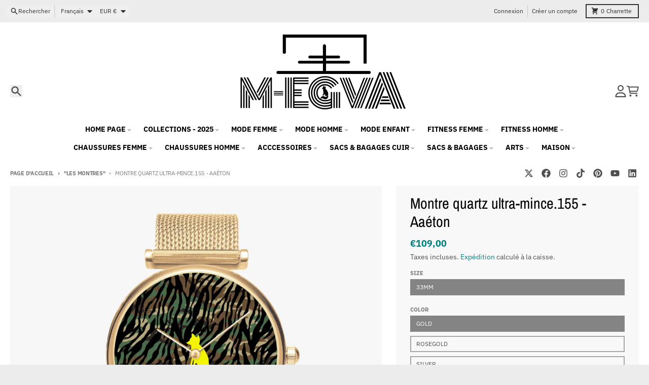

--- FILE ---
content_type: text/html; charset=utf-8
request_url: https://m-egva.com/collections/les-montres/products/montre-quartz-ultra-mince-155-aaeton
body_size: 48446
content:
<!doctype html>
<html class="no-js"
  lang="fr"
  dir="ltr"
  
>
  <head>
    <meta charset="utf-8">
    <meta http-equiv="X-UA-Compatible" content="IE=edge">
    <meta name="viewport" content="width=device-width,initial-scale=1">
    <meta name="theme-color" content="#008080">
    <link rel="canonical" href="https://m-egva.com/products/montre-quartz-ultra-mince-155-aaeton"><link rel="preconnect" href="https://fonts.shopifycdn.com" crossorigin><script async crossorigin fetchpriority="high" src="/cdn/shopifycloud/importmap-polyfill/es-modules-shim.2.4.0.js"></script>
<script src="//m-egva.com/cdn/shop/t/56/assets/es-module-shims.js?v=20623621412077407031737921837" async></script><script type="importmap">
{
  "imports": {
    "components/cart-agreement": "//m-egva.com/cdn/shop/t/56/assets/cart-agreement.js?v=2858882628390291301737921837",
    "components/cart-items": "//m-egva.com/cdn/shop/t/56/assets/cart-items.js?v=92724733266822398551737921837",
    "components/cart-note": "//m-egva.com/cdn/shop/t/56/assets/cart-note.js?v=95310824290391213891737921837",
    "components/cart-notification": "//m-egva.com/cdn/shop/t/56/assets/cart-notification.js?v=12044990686471908041737921837",
    "components/cart-remove-button": "//m-egva.com/cdn/shop/t/56/assets/cart-remove-button.js?v=23785376165885215641737921837",
    "components/collection-drawer": "//m-egva.com/cdn/shop/t/56/assets/collection-drawer.js?v=40564379858355380991737921837",
    "components/collection-slider-component": "//m-egva.com/cdn/shop/t/56/assets/collection-slider-component.js?v=38373057864927748711737921837",
    "components/collection-sort": "//m-egva.com/cdn/shop/t/56/assets/collection-sort.js?v=152851361272730628331737921837",
    "components/disclosure-form": "//m-egva.com/cdn/shop/t/56/assets/disclosure-form.js?v=112701864687593093371737921837",
    "components/disclosure-item": "//m-egva.com/cdn/shop/t/56/assets/disclosure-item.js?v=142522642314906250751737921837",
    "components/disclosure-menu": "//m-egva.com/cdn/shop/t/56/assets/disclosure-menu.js?v=118131813480392717351737921837",
    "components/filter-button": "//m-egva.com/cdn/shop/t/56/assets/filter-button.js?v=4011960302951008551737921837",
    "components/filter-remove": "//m-egva.com/cdn/shop/t/56/assets/filter-remove.js?v=92089437190687240471737921837",
    "components/gift-card-recipient": "//m-egva.com/cdn/shop/t/56/assets/gift-card-recipient.js?v=35430722468549382391737921837",
    "components/header-section": "//m-egva.com/cdn/shop/t/56/assets/header-section.js?v=110447127728433559241737921837",
    "components/header-top-section": "//m-egva.com/cdn/shop/t/56/assets/header-top-section.js?v=48729478558050014741737921837",
    "components/looks-item": "//m-egva.com/cdn/shop/t/56/assets/looks-item.js?v=26918120689698131751737921837",
    "components/map-object": "//m-egva.com/cdn/shop/t/56/assets/map-object.js?v=135586813141825047571737921837",
    "components/media-slideshow": "//m-egva.com/cdn/shop/t/56/assets/media-slideshow.js?v=174506362282798429261737921838",
    "components/modal-predictive-search": "//m-egva.com/cdn/shop/t/56/assets/modal-predictive-search.js?v=34559312376726628231737921838",
    "components/password-modal": "//m-egva.com/cdn/shop/t/56/assets/password-modal.js?v=3540315291419679341737921838",
    "components/pickup-availability": "//m-egva.com/cdn/shop/t/56/assets/pickup-availability.js?v=40352678091114229171737921838",
    "components/pickup-availability-drawer": "//m-egva.com/cdn/shop/t/56/assets/pickup-availability-drawer.js?v=156906576355901780311737921838",
    "components/popup-modal": "//m-egva.com/cdn/shop/t/56/assets/popup-modal.js?v=101577933603455078221737921838",
    "components/predictive-search": "//m-egva.com/cdn/shop/t/56/assets/predictive-search.js?v=149279219371924977981737921838",
    "components/product-card": "//m-egva.com/cdn/shop/t/56/assets/product-card.js?v=3590946611185510811737921838",
    "components/product-details-modal": "//m-egva.com/cdn/shop/t/56/assets/product-details-modal.js?v=49244414836865921341737921838",
    "components/product-form": "//m-egva.com/cdn/shop/t/56/assets/product-form.js?v=50308066474334482821737921838",
    "components/product-model": "//m-egva.com/cdn/shop/t/56/assets/product-model.js?v=141750140143149600281737921838",
    "components/product-recommendations": "//m-egva.com/cdn/shop/t/56/assets/product-recommendations.js?v=180536028877256204621737921838",
    "components/promo-section": "//m-egva.com/cdn/shop/t/56/assets/promo-section.js?v=181582618838034264891737921838",
    "components/quantity-select": "//m-egva.com/cdn/shop/t/56/assets/quantity-select.js?v=17952230826246186651737921838",
    "components/slideshow-component": "//m-egva.com/cdn/shop/t/56/assets/slideshow-component.js?v=160150954975578609091737921838",
    "components/swatch-radios": "//m-egva.com/cdn/shop/t/56/assets/swatch-radios.js?v=135894832401389106081737921838",
    "components/testimonials-component": "//m-egva.com/cdn/shop/t/56/assets/testimonials-component.js?v=3972962289584583571737921838",
    "components/variant-radios": "//m-egva.com/cdn/shop/t/56/assets/variant-radios.js?v=17859053405788981041737921838",
    "components/variant-selects": "//m-egva.com/cdn/shop/t/56/assets/variant-selects.js?v=170427623051345262011737921838",
    "components/video-background": "//m-egva.com/cdn/shop/t/56/assets/video-background.js?v=12301135160131509811737921838",
    "components/video-background-object": "//m-egva.com/cdn/shop/t/56/assets/video-background-object.js?v=16347035729279509881737921838",
    "components/video-object": "//m-egva.com/cdn/shop/t/56/assets/video-object.js?v=179894101922622121691737921838",
    "general/customers": "//m-egva.com/cdn/shop/t/56/assets/customers.js?v=104393901679221634451737921837",
    "general/main": "//m-egva.com/cdn/shop/t/56/assets/main.js?v=92153878624244388461737921837",
    "helpers/customer-address": "//m-egva.com/cdn/shop/t/56/assets/customer-address.js?v=42099223200601407911737921837",
    "helpers/shopify-common": "//m-egva.com/cdn/shop/t/56/assets/shopify-common.js?v=79580595375328812771737921838",
    "main/modulepreload-polyfill": "//m-egva.com/cdn/shop/t/56/assets/modulepreload-polyfill.js?v=79640004847089388481737921838",
    "vendors/focus-trap.esm": "//m-egva.com/cdn/shop/t/56/assets/focus-trap.esm.js?v=171390341577938931471737921837",
    "vendors/index.es": "//m-egva.com/cdn/shop/t/56/assets/index.es.js?v=118362758773620614641737921837",
    "vendors/index.esm": "//m-egva.com/cdn/shop/t/56/assets/index.esm.js?v=113784740989429153021737921837",
    "vendors/js.cookie": "//m-egva.com/cdn/shop/t/56/assets/js.cookie.js?v=10888410624023819241737921837",
    "vendors/splide.esm": "//m-egva.com/cdn/shop/t/56/assets/splide.esm.js?v=145379555060010296531737921838",
    "vendors/vidim": "//m-egva.com/cdn/shop/t/56/assets/vidim.js?v=31191223605446200551737921838"
  }
}
</script><script>
  window.theme = {
    shopUrl: 'https://m-egva.com',
    routes: {
      root_url: '/',
      account_url: '/account',
      account_login_url: 'https://m-egva.com/customer_authentication/redirect?locale=fr&region_country=FR',
      account_logout_url: '/account/logout',
      account_recover_url: '/account/recover',
      account_register_url: 'https://account.m-egva.com?locale=fr',
      account_addresses_url: '/account/addresses',
      collections_url: '/collections',
      all_products_collection_url: '/collections/all',
      search_url: '/search',
      cart_url: '/cart',
      cart_update_url: '/cart/update',
      cart_add_url: '/cart/add',
      cart_change_url: '/cart/change',
      cart_clear_url: '/cart/clear',
      product_recommendations_url: '/recommendations/products',
      predictive_search_url: '/search/suggest'
    },
    info: { name: 'District' },
    strings: {
      addToCart: `Ajouter au panier`,
      preOrder: `Pré-commander`,
      soldOut: `Épuisé`,
      unavailable: `Non disponible`,
      addressError: `Erreur lors de la recherche de cette adresse`,
      addressNoResults: `Aucun résultat pour cette adresse`,
      addressQueryLimit: `Vous avez dépassé la limite d'utilisation de l'API Google. Envisagez de passer à un <a href="https://developers.google.com/maps/premium/usage-limits">Forfait Premium</a> .`,
      authError: `Un problème est survenu lors de l'authentification de votre compte Google Maps.`,
      unitPrice: `Prix unitaire`,
      unitPriceSeparator: `par`,
      previous: `Diapositive précédente`,
      next: `Diapositive suivante`,
    },
    cartStrings: {
      error: `Une erreur est survenue lors de l’actualisation de votre panier. Veuillez réessayer.`,
      quantityError: `Vous pouvez uniquement ajouter [quantity] de cet article à votre panier.`,
    },
    accessiblityStrings: {
      giftCardRecipientExpanded: `Formulaire de destinataire de cartes-cadeaux élargi`,
      giftCardRecipientCollapsed: `Le formulaire du destinataire de la carte-cadeau s&#39;est`,
    },
    pageType: `product`,
    customer: false,
    moneyFormat: "€{{amount_with_comma_separator}}",
    ajaxCartEnable: true,
    cartData: {"note":null,"attributes":{},"original_total_price":0,"total_price":0,"total_discount":0,"total_weight":0.0,"item_count":0,"items":[],"requires_shipping":false,"currency":"EUR","items_subtotal_price":0,"cart_level_discount_applications":[],"checkout_charge_amount":0},
    mobileBreakpoint: 768,
    packages: [],
  };
  // Publish / Subscribe
  const PUB_SUB_EVENTS = {
    cartUpdate: 'cart-update',
    quantityUpdate: 'quantity-update',
    variantChange: 'variant-change',
    cartError: 'cart-error',
    sectionRefreshed: 'section-refreshed',
  };
  const SECTION_REFRESHED_RESOURCE_TYPE = {
    product: 'product'
  }
  let subscribers = {};

  function subscribe(eventName, callback) {
    if (subscribers[eventName] === undefined) {
      subscribers[eventName] = [];
    }

    subscribers[eventName] = [...subscribers[eventName], callback];

    return function unsubscribe() {
      subscribers[eventName] = subscribers[eventName].filter((cb) => {
        return cb !== callback;
      });
    };
  }

  function publish(eventName, data) {
    if (subscribers[eventName]) {
      subscribers[eventName].forEach((callback) => {
        callback(data);
      });
    }
  }
  document.documentElement.className = document.documentElement.className.replace('no-js', 'js');
</script>


  <script src="//m-egva.com/cdn/shop/t/56/assets/main.js?v=92153878624244388461737921837" type="module" crossorigin="anonymous"></script>
  <link rel="modulepreload" href="//m-egva.com/cdn/shop/t/56/assets/modulepreload-polyfill.js?v=79640004847089388481737921838" crossorigin="anonymous">

<link rel="apple-touch-icon" sizes="180x180" href="//m-egva.com/cdn/shop/files/Photoroom_20250222_205315.jpg?crop=center&height=180&v=1740961421&width=180">
      <link rel="icon" type="image/png" href="//m-egva.com/cdn/shop/files/Photoroom_20250222_205315.jpg?crop=center&height=32&v=1740961421&width=32"><title>Montre quartz ultra-mince.155 - Aaéton</title><meta name="description" content="À propos Conçu pour unisexe Résistance à l&#39;eau 3ATM La montre ultra fine haut de gamme enregistre tous vos moments précieux ! Cadran de montre tendance, concis avec mouvement à quartz classique. Parfaitement adapté à toutes les occasions quotidiennes. Principales caractéristiques ✅ Mouvement CITIZEN Japonais. Le mouvem"><meta property="og:site_name" content="M-EGVA®">
<meta property="og:url" content="https://m-egva.com/products/montre-quartz-ultra-mince-155-aaeton">
<meta property="og:title" content="Montre quartz ultra-mince.155 - Aaéton">
<meta property="og:type" content="product">
<meta property="og:description" content="À propos Conçu pour unisexe Résistance à l&#39;eau 3ATM La montre ultra fine haut de gamme enregistre tous vos moments précieux ! Cadran de montre tendance, concis avec mouvement à quartz classique. Parfaitement adapté à toutes les occasions quotidiennes. Principales caractéristiques ✅ Mouvement CITIZEN Japonais. Le mouvem"><meta property="og:image" content="http://m-egva.com/cdn/shop/files/B3B971FD-90B1-4D07-B169-13BCA7D12328_1_105_c.jpg?v=1721039517">
  <meta property="og:image:secure_url" content="https://m-egva.com/cdn/shop/files/B3B971FD-90B1-4D07-B169-13BCA7D12328_1_105_c.jpg?v=1721039517">
  <meta property="og:image:width" content="886">
  <meta property="og:image:height" content="886"><meta property="og:price:amount" content="109,00">
  <meta property="og:price:currency" content="EUR"><meta name="twitter:card" content="summary_large_image">
<meta name="twitter:title" content="Montre quartz ultra-mince.155 - Aaéton">
<meta name="twitter:description" content="À propos Conçu pour unisexe Résistance à l&#39;eau 3ATM La montre ultra fine haut de gamme enregistre tous vos moments précieux ! Cadran de montre tendance, concis avec mouvement à quartz classique. Parfaitement adapté à toutes les occasions quotidiennes. Principales caractéristiques ✅ Mouvement CITIZEN Japonais. Le mouvem">
<script>window.performance && window.performance.mark && window.performance.mark('shopify.content_for_header.start');</script><meta name="google-site-verification" content="3NQZVl31mkIUuAmaLHF6wb38_LEgPdVWcHBG3SquBoU">
<meta name="google-site-verification" content="uqcQcjnNBHV6JaHJE_dmIPsjjA_GMLOCgwMMHVGUrYA">
<meta name="google-site-verification" content="wHoFiqU3JocCgkfRAtG4F6GI8_8thEvygtJOG3BkNH8">
<meta name="facebook-domain-verification" content="x2nu2hv2swk74psazxr68cy3q0yl4b">
<meta name="facebook-domain-verification" content="bruzz2781mvcbi3dtj220t54pwnntz">
<meta name="facebook-domain-verification" content="9c7anrx64nhkd93s2tklhfijww48ju">
<meta id="shopify-digital-wallet" name="shopify-digital-wallet" content="/31025294/digital_wallets/dialog">
<meta name="shopify-checkout-api-token" content="0c2fbd2c99e1fc742edc2910f4c7f5f3">
<meta id="in-context-paypal-metadata" data-shop-id="31025294" data-venmo-supported="false" data-environment="production" data-locale="fr_FR" data-paypal-v4="true" data-currency="EUR">
<link rel="alternate" hreflang="x-default" href="https://m-egva.com/products/montre-quartz-ultra-mince-155-aaeton">
<link rel="alternate" hreflang="fr" href="https://m-egva.com/products/montre-quartz-ultra-mince-155-aaeton">
<link rel="alternate" hreflang="en" href="https://m-egva.com/en/products/montre-quartz-ultra-mince-155-aaeton">
<link rel="alternate" hreflang="es" href="https://m-egva.com/es/products/montre-quartz-ultra-mince-155-aaeton">
<link rel="alternate" type="application/json+oembed" href="https://m-egva.com/products/montre-quartz-ultra-mince-155-aaeton.oembed">
<script async="async" src="/checkouts/internal/preloads.js?locale=fr-FR"></script>
<link rel="preconnect" href="https://shop.app" crossorigin="anonymous">
<script async="async" src="https://shop.app/checkouts/internal/preloads.js?locale=fr-FR&shop_id=31025294" crossorigin="anonymous"></script>
<script id="apple-pay-shop-capabilities" type="application/json">{"shopId":31025294,"countryCode":"FR","currencyCode":"EUR","merchantCapabilities":["supports3DS"],"merchantId":"gid:\/\/shopify\/Shop\/31025294","merchantName":"M-EGVA®","requiredBillingContactFields":["postalAddress","email","phone"],"requiredShippingContactFields":["postalAddress","email","phone"],"shippingType":"shipping","supportedNetworks":["visa","masterCard","amex","maestro"],"total":{"type":"pending","label":"M-EGVA®","amount":"1.00"},"shopifyPaymentsEnabled":true,"supportsSubscriptions":true}</script>
<script id="shopify-features" type="application/json">{"accessToken":"0c2fbd2c99e1fc742edc2910f4c7f5f3","betas":["rich-media-storefront-analytics"],"domain":"m-egva.com","predictiveSearch":true,"shopId":31025294,"locale":"fr"}</script>
<script>var Shopify = Shopify || {};
Shopify.shop = "atelier-m-egva.myshopify.com";
Shopify.locale = "fr";
Shopify.currency = {"active":"EUR","rate":"1.0"};
Shopify.country = "FR";
Shopify.theme = {"name":"District","id":177332388163,"schema_name":"District","schema_version":"5.0.4","theme_store_id":735,"role":"main"};
Shopify.theme.handle = "null";
Shopify.theme.style = {"id":null,"handle":null};
Shopify.cdnHost = "m-egva.com/cdn";
Shopify.routes = Shopify.routes || {};
Shopify.routes.root = "/";</script>
<script type="module">!function(o){(o.Shopify=o.Shopify||{}).modules=!0}(window);</script>
<script>!function(o){function n(){var o=[];function n(){o.push(Array.prototype.slice.apply(arguments))}return n.q=o,n}var t=o.Shopify=o.Shopify||{};t.loadFeatures=n(),t.autoloadFeatures=n()}(window);</script>
<script>
  window.ShopifyPay = window.ShopifyPay || {};
  window.ShopifyPay.apiHost = "shop.app\/pay";
  window.ShopifyPay.redirectState = null;
</script>
<script id="shop-js-analytics" type="application/json">{"pageType":"product"}</script>
<script defer="defer" async type="module" src="//m-egva.com/cdn/shopifycloud/shop-js/modules/v2/client.init-shop-cart-sync_Lpn8ZOi5.fr.esm.js"></script>
<script defer="defer" async type="module" src="//m-egva.com/cdn/shopifycloud/shop-js/modules/v2/chunk.common_X4Hu3kma.esm.js"></script>
<script defer="defer" async type="module" src="//m-egva.com/cdn/shopifycloud/shop-js/modules/v2/chunk.modal_BV0V5IrV.esm.js"></script>
<script type="module">
  await import("//m-egva.com/cdn/shopifycloud/shop-js/modules/v2/client.init-shop-cart-sync_Lpn8ZOi5.fr.esm.js");
await import("//m-egva.com/cdn/shopifycloud/shop-js/modules/v2/chunk.common_X4Hu3kma.esm.js");
await import("//m-egva.com/cdn/shopifycloud/shop-js/modules/v2/chunk.modal_BV0V5IrV.esm.js");

  window.Shopify.SignInWithShop?.initShopCartSync?.({"fedCMEnabled":true,"windoidEnabled":true});

</script>
<script>
  window.Shopify = window.Shopify || {};
  if (!window.Shopify.featureAssets) window.Shopify.featureAssets = {};
  window.Shopify.featureAssets['shop-js'] = {"shop-cart-sync":["modules/v2/client.shop-cart-sync_hBo3gat_.fr.esm.js","modules/v2/chunk.common_X4Hu3kma.esm.js","modules/v2/chunk.modal_BV0V5IrV.esm.js"],"init-fed-cm":["modules/v2/client.init-fed-cm_BoVeauXL.fr.esm.js","modules/v2/chunk.common_X4Hu3kma.esm.js","modules/v2/chunk.modal_BV0V5IrV.esm.js"],"init-shop-email-lookup-coordinator":["modules/v2/client.init-shop-email-lookup-coordinator_CX4-Y-CZ.fr.esm.js","modules/v2/chunk.common_X4Hu3kma.esm.js","modules/v2/chunk.modal_BV0V5IrV.esm.js"],"init-windoid":["modules/v2/client.init-windoid_iuUmw7cp.fr.esm.js","modules/v2/chunk.common_X4Hu3kma.esm.js","modules/v2/chunk.modal_BV0V5IrV.esm.js"],"shop-button":["modules/v2/client.shop-button_DumFxEIo.fr.esm.js","modules/v2/chunk.common_X4Hu3kma.esm.js","modules/v2/chunk.modal_BV0V5IrV.esm.js"],"shop-cash-offers":["modules/v2/client.shop-cash-offers_BPdnZcGX.fr.esm.js","modules/v2/chunk.common_X4Hu3kma.esm.js","modules/v2/chunk.modal_BV0V5IrV.esm.js"],"shop-toast-manager":["modules/v2/client.shop-toast-manager_sjv6XvZD.fr.esm.js","modules/v2/chunk.common_X4Hu3kma.esm.js","modules/v2/chunk.modal_BV0V5IrV.esm.js"],"init-shop-cart-sync":["modules/v2/client.init-shop-cart-sync_Lpn8ZOi5.fr.esm.js","modules/v2/chunk.common_X4Hu3kma.esm.js","modules/v2/chunk.modal_BV0V5IrV.esm.js"],"init-customer-accounts-sign-up":["modules/v2/client.init-customer-accounts-sign-up_DQVKlaja.fr.esm.js","modules/v2/client.shop-login-button_DkHUpD44.fr.esm.js","modules/v2/chunk.common_X4Hu3kma.esm.js","modules/v2/chunk.modal_BV0V5IrV.esm.js"],"pay-button":["modules/v2/client.pay-button_DN6Ek-nh.fr.esm.js","modules/v2/chunk.common_X4Hu3kma.esm.js","modules/v2/chunk.modal_BV0V5IrV.esm.js"],"init-customer-accounts":["modules/v2/client.init-customer-accounts_BQOJrVdv.fr.esm.js","modules/v2/client.shop-login-button_DkHUpD44.fr.esm.js","modules/v2/chunk.common_X4Hu3kma.esm.js","modules/v2/chunk.modal_BV0V5IrV.esm.js"],"avatar":["modules/v2/client.avatar_BTnouDA3.fr.esm.js"],"init-shop-for-new-customer-accounts":["modules/v2/client.init-shop-for-new-customer-accounts_DW7xpOCZ.fr.esm.js","modules/v2/client.shop-login-button_DkHUpD44.fr.esm.js","modules/v2/chunk.common_X4Hu3kma.esm.js","modules/v2/chunk.modal_BV0V5IrV.esm.js"],"shop-follow-button":["modules/v2/client.shop-follow-button_CXr7UFuQ.fr.esm.js","modules/v2/chunk.common_X4Hu3kma.esm.js","modules/v2/chunk.modal_BV0V5IrV.esm.js"],"checkout-modal":["modules/v2/client.checkout-modal_CXg0VCPn.fr.esm.js","modules/v2/chunk.common_X4Hu3kma.esm.js","modules/v2/chunk.modal_BV0V5IrV.esm.js"],"shop-login-button":["modules/v2/client.shop-login-button_DkHUpD44.fr.esm.js","modules/v2/chunk.common_X4Hu3kma.esm.js","modules/v2/chunk.modal_BV0V5IrV.esm.js"],"lead-capture":["modules/v2/client.lead-capture_C9SxlK5K.fr.esm.js","modules/v2/chunk.common_X4Hu3kma.esm.js","modules/v2/chunk.modal_BV0V5IrV.esm.js"],"shop-login":["modules/v2/client.shop-login_DQBEMTrD.fr.esm.js","modules/v2/chunk.common_X4Hu3kma.esm.js","modules/v2/chunk.modal_BV0V5IrV.esm.js"],"payment-terms":["modules/v2/client.payment-terms_CokxZuo0.fr.esm.js","modules/v2/chunk.common_X4Hu3kma.esm.js","modules/v2/chunk.modal_BV0V5IrV.esm.js"]};
</script>
<script>(function() {
  var isLoaded = false;
  function asyncLoad() {
    if (isLoaded) return;
    isLoaded = true;
    var urls = ["https:\/\/dashboard.jetprintapp.com\/shopapi\/common\/shopify\/js\/customize-button.js?v=1\u0026shop=atelier-m-egva.myshopify.com","\/\/cdn.shopify.com\/proxy\/e47e8b6d5227035480bfd12b08935c4a84168025f32ceaab5d519c6889665ba6\/static.cdn.printful.com\/static\/js\/external\/shopify-product-customizer.js?v=0.28\u0026shop=atelier-m-egva.myshopify.com\u0026sp-cache-control=cHVibGljLCBtYXgtYWdlPTkwMA","https:\/\/cdn.nfcube.com\/instafeed-6ccf1fee01e9247b9cdc517aa99762c1.js?shop=atelier-m-egva.myshopify.com","https:\/\/ecommerce-editor-connector.live.gelato.tech\/ecommerce-editor\/v1\/shopify.esm.js?c=1621ab63-d62b-4186-8139-8d0342e93d10\u0026s=81936282-852c-4531-9aec-23e8bfeafa74\u0026shop=atelier-m-egva.myshopify.com"];
    for (var i = 0; i < urls.length; i++) {
      var s = document.createElement('script');
      s.type = 'text/javascript';
      s.async = true;
      s.src = urls[i];
      var x = document.getElementsByTagName('script')[0];
      x.parentNode.insertBefore(s, x);
    }
  };
  if(window.attachEvent) {
    window.attachEvent('onload', asyncLoad);
  } else {
    window.addEventListener('load', asyncLoad, false);
  }
})();</script>
<script id="__st">var __st={"a":31025294,"offset":3600,"reqid":"d6418055-1dcf-4c81-9026-6a79a16e86bc-1770006978","pageurl":"m-egva.com\/collections\/les-montres\/products\/montre-quartz-ultra-mince-155-aaeton","u":"821b3652b1f6","p":"product","rtyp":"product","rid":9174040478019};</script>
<script>window.ShopifyPaypalV4VisibilityTracking = true;</script>
<script id="captcha-bootstrap">!function(){'use strict';const t='contact',e='account',n='new_comment',o=[[t,t],['blogs',n],['comments',n],[t,'customer']],c=[[e,'customer_login'],[e,'guest_login'],[e,'recover_customer_password'],[e,'create_customer']],r=t=>t.map((([t,e])=>`form[action*='/${t}']:not([data-nocaptcha='true']) input[name='form_type'][value='${e}']`)).join(','),a=t=>()=>t?[...document.querySelectorAll(t)].map((t=>t.form)):[];function s(){const t=[...o],e=r(t);return a(e)}const i='password',u='form_key',d=['recaptcha-v3-token','g-recaptcha-response','h-captcha-response',i],f=()=>{try{return window.sessionStorage}catch{return}},m='__shopify_v',_=t=>t.elements[u];function p(t,e,n=!1){try{const o=window.sessionStorage,c=JSON.parse(o.getItem(e)),{data:r}=function(t){const{data:e,action:n}=t;return t[m]||n?{data:e,action:n}:{data:t,action:n}}(c);for(const[e,n]of Object.entries(r))t.elements[e]&&(t.elements[e].value=n);n&&o.removeItem(e)}catch(o){console.error('form repopulation failed',{error:o})}}const l='form_type',E='cptcha';function T(t){t.dataset[E]=!0}const w=window,h=w.document,L='Shopify',v='ce_forms',y='captcha';let A=!1;((t,e)=>{const n=(g='f06e6c50-85a8-45c8-87d0-21a2b65856fe',I='https://cdn.shopify.com/shopifycloud/storefront-forms-hcaptcha/ce_storefront_forms_captcha_hcaptcha.v1.5.2.iife.js',D={infoText:'Protégé par hCaptcha',privacyText:'Confidentialité',termsText:'Conditions'},(t,e,n)=>{const o=w[L][v],c=o.bindForm;if(c)return c(t,g,e,D).then(n);var r;o.q.push([[t,g,e,D],n]),r=I,A||(h.body.append(Object.assign(h.createElement('script'),{id:'captcha-provider',async:!0,src:r})),A=!0)});var g,I,D;w[L]=w[L]||{},w[L][v]=w[L][v]||{},w[L][v].q=[],w[L][y]=w[L][y]||{},w[L][y].protect=function(t,e){n(t,void 0,e),T(t)},Object.freeze(w[L][y]),function(t,e,n,w,h,L){const[v,y,A,g]=function(t,e,n){const i=e?o:[],u=t?c:[],d=[...i,...u],f=r(d),m=r(i),_=r(d.filter((([t,e])=>n.includes(e))));return[a(f),a(m),a(_),s()]}(w,h,L),I=t=>{const e=t.target;return e instanceof HTMLFormElement?e:e&&e.form},D=t=>v().includes(t);t.addEventListener('submit',(t=>{const e=I(t);if(!e)return;const n=D(e)&&!e.dataset.hcaptchaBound&&!e.dataset.recaptchaBound,o=_(e),c=g().includes(e)&&(!o||!o.value);(n||c)&&t.preventDefault(),c&&!n&&(function(t){try{if(!f())return;!function(t){const e=f();if(!e)return;const n=_(t);if(!n)return;const o=n.value;o&&e.removeItem(o)}(t);const e=Array.from(Array(32),(()=>Math.random().toString(36)[2])).join('');!function(t,e){_(t)||t.append(Object.assign(document.createElement('input'),{type:'hidden',name:u})),t.elements[u].value=e}(t,e),function(t,e){const n=f();if(!n)return;const o=[...t.querySelectorAll(`input[type='${i}']`)].map((({name:t})=>t)),c=[...d,...o],r={};for(const[a,s]of new FormData(t).entries())c.includes(a)||(r[a]=s);n.setItem(e,JSON.stringify({[m]:1,action:t.action,data:r}))}(t,e)}catch(e){console.error('failed to persist form',e)}}(e),e.submit())}));const S=(t,e)=>{t&&!t.dataset[E]&&(n(t,e.some((e=>e===t))),T(t))};for(const o of['focusin','change'])t.addEventListener(o,(t=>{const e=I(t);D(e)&&S(e,y())}));const B=e.get('form_key'),M=e.get(l),P=B&&M;t.addEventListener('DOMContentLoaded',(()=>{const t=y();if(P)for(const e of t)e.elements[l].value===M&&p(e,B);[...new Set([...A(),...v().filter((t=>'true'===t.dataset.shopifyCaptcha))])].forEach((e=>S(e,t)))}))}(h,new URLSearchParams(w.location.search),n,t,e,['guest_login'])})(!0,!0)}();</script>
<script integrity="sha256-4kQ18oKyAcykRKYeNunJcIwy7WH5gtpwJnB7kiuLZ1E=" data-source-attribution="shopify.loadfeatures" defer="defer" src="//m-egva.com/cdn/shopifycloud/storefront/assets/storefront/load_feature-a0a9edcb.js" crossorigin="anonymous"></script>
<script crossorigin="anonymous" defer="defer" src="//m-egva.com/cdn/shopifycloud/storefront/assets/shopify_pay/storefront-65b4c6d7.js?v=20250812"></script>
<script data-source-attribution="shopify.dynamic_checkout.dynamic.init">var Shopify=Shopify||{};Shopify.PaymentButton=Shopify.PaymentButton||{isStorefrontPortableWallets:!0,init:function(){window.Shopify.PaymentButton.init=function(){};var t=document.createElement("script");t.src="https://m-egva.com/cdn/shopifycloud/portable-wallets/latest/portable-wallets.fr.js",t.type="module",document.head.appendChild(t)}};
</script>
<script data-source-attribution="shopify.dynamic_checkout.buyer_consent">
  function portableWalletsHideBuyerConsent(e){var t=document.getElementById("shopify-buyer-consent"),n=document.getElementById("shopify-subscription-policy-button");t&&n&&(t.classList.add("hidden"),t.setAttribute("aria-hidden","true"),n.removeEventListener("click",e))}function portableWalletsShowBuyerConsent(e){var t=document.getElementById("shopify-buyer-consent"),n=document.getElementById("shopify-subscription-policy-button");t&&n&&(t.classList.remove("hidden"),t.removeAttribute("aria-hidden"),n.addEventListener("click",e))}window.Shopify?.PaymentButton&&(window.Shopify.PaymentButton.hideBuyerConsent=portableWalletsHideBuyerConsent,window.Shopify.PaymentButton.showBuyerConsent=portableWalletsShowBuyerConsent);
</script>
<script>
  function portableWalletsCleanup(e){e&&e.src&&console.error("Failed to load portable wallets script "+e.src);var t=document.querySelectorAll("shopify-accelerated-checkout .shopify-payment-button__skeleton, shopify-accelerated-checkout-cart .wallet-cart-button__skeleton"),e=document.getElementById("shopify-buyer-consent");for(let e=0;e<t.length;e++)t[e].remove();e&&e.remove()}function portableWalletsNotLoadedAsModule(e){e instanceof ErrorEvent&&"string"==typeof e.message&&e.message.includes("import.meta")&&"string"==typeof e.filename&&e.filename.includes("portable-wallets")&&(window.removeEventListener("error",portableWalletsNotLoadedAsModule),window.Shopify.PaymentButton.failedToLoad=e,"loading"===document.readyState?document.addEventListener("DOMContentLoaded",window.Shopify.PaymentButton.init):window.Shopify.PaymentButton.init())}window.addEventListener("error",portableWalletsNotLoadedAsModule);
</script>

<script type="module" src="https://m-egva.com/cdn/shopifycloud/portable-wallets/latest/portable-wallets.fr.js" onError="portableWalletsCleanup(this)" crossorigin="anonymous"></script>
<script nomodule>
  document.addEventListener("DOMContentLoaded", portableWalletsCleanup);
</script>

<link id="shopify-accelerated-checkout-styles" rel="stylesheet" media="screen" href="https://m-egva.com/cdn/shopifycloud/portable-wallets/latest/accelerated-checkout-backwards-compat.css" crossorigin="anonymous">
<style id="shopify-accelerated-checkout-cart">
        #shopify-buyer-consent {
  margin-top: 1em;
  display: inline-block;
  width: 100%;
}

#shopify-buyer-consent.hidden {
  display: none;
}

#shopify-subscription-policy-button {
  background: none;
  border: none;
  padding: 0;
  text-decoration: underline;
  font-size: inherit;
  cursor: pointer;
}

#shopify-subscription-policy-button::before {
  box-shadow: none;
}

      </style>

<script>window.performance && window.performance.mark && window.performance.mark('shopify.content_for_header.end');</script>
<style data-shopify>
@font-face {
  font-family: "IBM Plex Sans";
  font-weight: 400;
  font-style: normal;
  font-display: swap;
  src: url("//m-egva.com/cdn/fonts/ibm_plex_sans/ibmplexsans_n4.4633946c9236bd5cc5d0394ad07b807eb7ca1b32.woff2") format("woff2"),
       url("//m-egva.com/cdn/fonts/ibm_plex_sans/ibmplexsans_n4.6c6923eb6151e62a09e8a1ff83eaa1ce2a563a30.woff") format("woff");
}
@font-face {
  font-family: "IBM Plex Sans";
  font-weight: 700;
  font-style: normal;
  font-display: swap;
  src: url("//m-egva.com/cdn/fonts/ibm_plex_sans/ibmplexsans_n7.a8d2465074d254d8c167d5599b02fc2f97912fc9.woff2") format("woff2"),
       url("//m-egva.com/cdn/fonts/ibm_plex_sans/ibmplexsans_n7.75e7a78a86c7afd1eb5becd99b7802136f0ed528.woff") format("woff");
}
@font-face {
  font-family: "IBM Plex Sans";
  font-weight: 400;
  font-style: italic;
  font-display: swap;
  src: url("//m-egva.com/cdn/fonts/ibm_plex_sans/ibmplexsans_i4.ef77720fc4c9ae616083d1ac737f976e4c15f75b.woff2") format("woff2"),
       url("//m-egva.com/cdn/fonts/ibm_plex_sans/ibmplexsans_i4.76cc8914ac99481bd93e34f8998da7b57a578a71.woff") format("woff");
}
@font-face {
  font-family: "IBM Plex Sans";
  font-weight: 700;
  font-style: italic;
  font-display: swap;
  src: url("//m-egva.com/cdn/fonts/ibm_plex_sans/ibmplexsans_i7.25100a51254494cece6de9741984bfb7fb22bafb.woff2") format("woff2"),
       url("//m-egva.com/cdn/fonts/ibm_plex_sans/ibmplexsans_i7.7da61352825d18bb0287d7bc79067d47efc4fdda.woff") format("woff");
}
@font-face {
  font-family: "Archivo Narrow";
  font-weight: 400;
  font-style: normal;
  font-display: swap;
  src: url("//m-egva.com/cdn/fonts/archivo_narrow/archivonarrow_n4.5c3bab850a22055c235cf940f895d873a8689d70.woff2") format("woff2"),
       url("//m-egva.com/cdn/fonts/archivo_narrow/archivonarrow_n4.ea12dd22d3319d164475c1d047ae8f973041a9ff.woff") format("woff");
}
@font-face {
  font-family: "Archivo Narrow";
  font-weight: 700;
  font-style: normal;
  font-display: swap;
  src: url("//m-egva.com/cdn/fonts/archivo_narrow/archivonarrow_n7.c049bee49aa92b4cfee86dd4e79c9194b8519e2b.woff2") format("woff2"),
       url("//m-egva.com/cdn/fonts/archivo_narrow/archivonarrow_n7.89eabe3e1f3044c02b965aa5ad3e57c9e898709d.woff") format("woff");
}
@font-face {
  font-family: "IBM Plex Sans";
  font-weight: 400;
  font-style: normal;
  font-display: swap;
  src: url("//m-egva.com/cdn/fonts/ibm_plex_sans/ibmplexsans_n4.4633946c9236bd5cc5d0394ad07b807eb7ca1b32.woff2") format("woff2"),
       url("//m-egva.com/cdn/fonts/ibm_plex_sans/ibmplexsans_n4.6c6923eb6151e62a09e8a1ff83eaa1ce2a563a30.woff") format("woff");
}
@font-face {
  font-family: "IBM Plex Sans";
  font-weight: 700;
  font-style: normal;
  font-display: swap;
  src: url("//m-egva.com/cdn/fonts/ibm_plex_sans/ibmplexsans_n7.a8d2465074d254d8c167d5599b02fc2f97912fc9.woff2") format("woff2"),
       url("//m-egva.com/cdn/fonts/ibm_plex_sans/ibmplexsans_n7.75e7a78a86c7afd1eb5becd99b7802136f0ed528.woff") format("woff");
}
:root {
    --base-font-size: 16px;
    --body-font-family: "IBM Plex Sans", sans-serif;
    --heading-font-family: "Archivo Narrow", sans-serif;
    --navigation-font-family: "IBM Plex Sans", sans-serif;
    --body-style: normal;
    --body-weight: 400;
    --body-weight-bolder: 700;
    --heading-style: normal;
    --heading-weight: 400;
    --heading-weight-bolder: 700;
    --heading-capitalize: none;
    --navigation-style: normal;
    --navigation-weight: 400;
    --navigation-weight-bolder: 700;--primary-text-color: #4f4f4f;
    --primary-title-color: #000000;
    --primary-accent-color: #008080;
    --primary-accent-color-80: rgba(0, 128, 128, 0.8);
    --primary-accent-text-color: #ffffff;
    --primary-background-color: #ffffff;
    --primary-background-color-75: rgba(255, 255, 255, 0.8);
    --primary-secondary-background-color: #f8f8f8;
    --primary-secondary-background-color-50: #fcfcfc;
    --primary-section-border-color: #008080;
    --primary-text-color-05: #f6f6f6;
    --primary-text-color-10: #ededed;
    --primary-text-color-20: #dcdcdc;
    --primary-text-color-30: #cacaca;
    --primary-text-color-40: #b9b9b9;
    --primary-text-color-50: #a7a7a7;
    --primary-text-color-60: #959595;
    --primary-text-color-70: #848484;
    --primary-text-color-80: #727272;
    --primary-text-color-90: #616161;
    --section-text-color: #4f4f4f;
    --section-text-color-75: rgba(79, 79, 79, 0.75);
    --section-text-color-50: rgba(79, 79, 79, 0.5);
    --section-title-color: #000000;
    --section-accent-color: #008080;
    --section-accent-text-color: #ffffff;
    --section-accent-hover-color: #006667;
    --section-overlay-color: transparent;
    --section-overlay-hover-color: transparent;
    --section-background-color: #ffffff;
    --section-primary-border-color: #4f4f4f;
    --modal-background-color: #000000;--max-width-screen: 1280px;
    --max-width-header: 1280px;
    --spacing-section: 4rem;
    --spacing-section-half: 2rem;
    --spacing-rail: 1.25rem;
    --text-align-section: center;--swiper-theme-color: #008080;
    --duration-default: 200ms;
    --tw-ring-inset: ;
    --tw-blur: ;
    --tw-brightness: ;
    --tw-contrast: ;
    --tw-grayscale: ;
    --tw-hue-rotate: ;
    --tw-invert: ;
    --tw-saturate: ;
    --tw-sepia: ;
    --tw-drop-shadow: ;
    --tw-filter: var(--tw-blur) var(--tw-brightness) var(--tw-contrast) var(--tw-grayscale) var(--tw-hue-rotate) var(--tw-invert) var(--tw-saturate) var(--tw-sepia) var(--tw-drop-shadow);

    --shopify-accelerated-checkout-button-block-size: 46px;
    --shopify-accelerated-checkout-inline-alignment: end;
  }
</style>


  <link href="//m-egva.com/cdn/shop/t/56/assets/main-style.css?v=86569852957499818311737921837" rel="stylesheet" type="text/css" media="all" />


<link rel="preload" as="font" href="//m-egva.com/cdn/fonts/ibm_plex_sans/ibmplexsans_n4.4633946c9236bd5cc5d0394ad07b807eb7ca1b32.woff2" type="font/woff2" crossorigin><link rel="preload" as="font" href="//m-egva.com/cdn/fonts/archivo_narrow/archivonarrow_n4.5c3bab850a22055c235cf940f895d873a8689d70.woff2" type="font/woff2" crossorigin><link rel="preload" as="font" href="//m-egva.com/cdn/fonts/ibm_plex_sans/ibmplexsans_n4.4633946c9236bd5cc5d0394ad07b807eb7ca1b32.woff2" type="font/woff2" crossorigin>
  <link href="https://monorail-edge.shopifysvc.com" rel="dns-prefetch">
<script>(function(){if ("sendBeacon" in navigator && "performance" in window) {try {var session_token_from_headers = performance.getEntriesByType('navigation')[0].serverTiming.find(x => x.name == '_s').description;} catch {var session_token_from_headers = undefined;}var session_cookie_matches = document.cookie.match(/_shopify_s=([^;]*)/);var session_token_from_cookie = session_cookie_matches && session_cookie_matches.length === 2 ? session_cookie_matches[1] : "";var session_token = session_token_from_headers || session_token_from_cookie || "";function handle_abandonment_event(e) {var entries = performance.getEntries().filter(function(entry) {return /monorail-edge.shopifysvc.com/.test(entry.name);});if (!window.abandonment_tracked && entries.length === 0) {window.abandonment_tracked = true;var currentMs = Date.now();var navigation_start = performance.timing.navigationStart;var payload = {shop_id: 31025294,url: window.location.href,navigation_start,duration: currentMs - navigation_start,session_token,page_type: "product"};window.navigator.sendBeacon("https://monorail-edge.shopifysvc.com/v1/produce", JSON.stringify({schema_id: "online_store_buyer_site_abandonment/1.1",payload: payload,metadata: {event_created_at_ms: currentMs,event_sent_at_ms: currentMs}}));}}window.addEventListener('pagehide', handle_abandonment_event);}}());</script>
<script id="web-pixels-manager-setup">(function e(e,d,r,n,o){if(void 0===o&&(o={}),!Boolean(null===(a=null===(i=window.Shopify)||void 0===i?void 0:i.analytics)||void 0===a?void 0:a.replayQueue)){var i,a;window.Shopify=window.Shopify||{};var t=window.Shopify;t.analytics=t.analytics||{};var s=t.analytics;s.replayQueue=[],s.publish=function(e,d,r){return s.replayQueue.push([e,d,r]),!0};try{self.performance.mark("wpm:start")}catch(e){}var l=function(){var e={modern:/Edge?\/(1{2}[4-9]|1[2-9]\d|[2-9]\d{2}|\d{4,})\.\d+(\.\d+|)|Firefox\/(1{2}[4-9]|1[2-9]\d|[2-9]\d{2}|\d{4,})\.\d+(\.\d+|)|Chrom(ium|e)\/(9{2}|\d{3,})\.\d+(\.\d+|)|(Maci|X1{2}).+ Version\/(15\.\d+|(1[6-9]|[2-9]\d|\d{3,})\.\d+)([,.]\d+|)( \(\w+\)|)( Mobile\/\w+|) Safari\/|Chrome.+OPR\/(9{2}|\d{3,})\.\d+\.\d+|(CPU[ +]OS|iPhone[ +]OS|CPU[ +]iPhone|CPU IPhone OS|CPU iPad OS)[ +]+(15[._]\d+|(1[6-9]|[2-9]\d|\d{3,})[._]\d+)([._]\d+|)|Android:?[ /-](13[3-9]|1[4-9]\d|[2-9]\d{2}|\d{4,})(\.\d+|)(\.\d+|)|Android.+Firefox\/(13[5-9]|1[4-9]\d|[2-9]\d{2}|\d{4,})\.\d+(\.\d+|)|Android.+Chrom(ium|e)\/(13[3-9]|1[4-9]\d|[2-9]\d{2}|\d{4,})\.\d+(\.\d+|)|SamsungBrowser\/([2-9]\d|\d{3,})\.\d+/,legacy:/Edge?\/(1[6-9]|[2-9]\d|\d{3,})\.\d+(\.\d+|)|Firefox\/(5[4-9]|[6-9]\d|\d{3,})\.\d+(\.\d+|)|Chrom(ium|e)\/(5[1-9]|[6-9]\d|\d{3,})\.\d+(\.\d+|)([\d.]+$|.*Safari\/(?![\d.]+ Edge\/[\d.]+$))|(Maci|X1{2}).+ Version\/(10\.\d+|(1[1-9]|[2-9]\d|\d{3,})\.\d+)([,.]\d+|)( \(\w+\)|)( Mobile\/\w+|) Safari\/|Chrome.+OPR\/(3[89]|[4-9]\d|\d{3,})\.\d+\.\d+|(CPU[ +]OS|iPhone[ +]OS|CPU[ +]iPhone|CPU IPhone OS|CPU iPad OS)[ +]+(10[._]\d+|(1[1-9]|[2-9]\d|\d{3,})[._]\d+)([._]\d+|)|Android:?[ /-](13[3-9]|1[4-9]\d|[2-9]\d{2}|\d{4,})(\.\d+|)(\.\d+|)|Mobile Safari.+OPR\/([89]\d|\d{3,})\.\d+\.\d+|Android.+Firefox\/(13[5-9]|1[4-9]\d|[2-9]\d{2}|\d{4,})\.\d+(\.\d+|)|Android.+Chrom(ium|e)\/(13[3-9]|1[4-9]\d|[2-9]\d{2}|\d{4,})\.\d+(\.\d+|)|Android.+(UC? ?Browser|UCWEB|U3)[ /]?(15\.([5-9]|\d{2,})|(1[6-9]|[2-9]\d|\d{3,})\.\d+)\.\d+|SamsungBrowser\/(5\.\d+|([6-9]|\d{2,})\.\d+)|Android.+MQ{2}Browser\/(14(\.(9|\d{2,})|)|(1[5-9]|[2-9]\d|\d{3,})(\.\d+|))(\.\d+|)|K[Aa][Ii]OS\/(3\.\d+|([4-9]|\d{2,})\.\d+)(\.\d+|)/},d=e.modern,r=e.legacy,n=navigator.userAgent;return n.match(d)?"modern":n.match(r)?"legacy":"unknown"}(),u="modern"===l?"modern":"legacy",c=(null!=n?n:{modern:"",legacy:""})[u],f=function(e){return[e.baseUrl,"/wpm","/b",e.hashVersion,"modern"===e.buildTarget?"m":"l",".js"].join("")}({baseUrl:d,hashVersion:r,buildTarget:u}),m=function(e){var d=e.version,r=e.bundleTarget,n=e.surface,o=e.pageUrl,i=e.monorailEndpoint;return{emit:function(e){var a=e.status,t=e.errorMsg,s=(new Date).getTime(),l=JSON.stringify({metadata:{event_sent_at_ms:s},events:[{schema_id:"web_pixels_manager_load/3.1",payload:{version:d,bundle_target:r,page_url:o,status:a,surface:n,error_msg:t},metadata:{event_created_at_ms:s}}]});if(!i)return console&&console.warn&&console.warn("[Web Pixels Manager] No Monorail endpoint provided, skipping logging."),!1;try{return self.navigator.sendBeacon.bind(self.navigator)(i,l)}catch(e){}var u=new XMLHttpRequest;try{return u.open("POST",i,!0),u.setRequestHeader("Content-Type","text/plain"),u.send(l),!0}catch(e){return console&&console.warn&&console.warn("[Web Pixels Manager] Got an unhandled error while logging to Monorail."),!1}}}}({version:r,bundleTarget:l,surface:e.surface,pageUrl:self.location.href,monorailEndpoint:e.monorailEndpoint});try{o.browserTarget=l,function(e){var d=e.src,r=e.async,n=void 0===r||r,o=e.onload,i=e.onerror,a=e.sri,t=e.scriptDataAttributes,s=void 0===t?{}:t,l=document.createElement("script"),u=document.querySelector("head"),c=document.querySelector("body");if(l.async=n,l.src=d,a&&(l.integrity=a,l.crossOrigin="anonymous"),s)for(var f in s)if(Object.prototype.hasOwnProperty.call(s,f))try{l.dataset[f]=s[f]}catch(e){}if(o&&l.addEventListener("load",o),i&&l.addEventListener("error",i),u)u.appendChild(l);else{if(!c)throw new Error("Did not find a head or body element to append the script");c.appendChild(l)}}({src:f,async:!0,onload:function(){if(!function(){var e,d;return Boolean(null===(d=null===(e=window.Shopify)||void 0===e?void 0:e.analytics)||void 0===d?void 0:d.initialized)}()){var d=window.webPixelsManager.init(e)||void 0;if(d){var r=window.Shopify.analytics;r.replayQueue.forEach((function(e){var r=e[0],n=e[1],o=e[2];d.publishCustomEvent(r,n,o)})),r.replayQueue=[],r.publish=d.publishCustomEvent,r.visitor=d.visitor,r.initialized=!0}}},onerror:function(){return m.emit({status:"failed",errorMsg:"".concat(f," has failed to load")})},sri:function(e){var d=/^sha384-[A-Za-z0-9+/=]+$/;return"string"==typeof e&&d.test(e)}(c)?c:"",scriptDataAttributes:o}),m.emit({status:"loading"})}catch(e){m.emit({status:"failed",errorMsg:(null==e?void 0:e.message)||"Unknown error"})}}})({shopId: 31025294,storefrontBaseUrl: "https://m-egva.com",extensionsBaseUrl: "https://extensions.shopifycdn.com/cdn/shopifycloud/web-pixels-manager",monorailEndpoint: "https://monorail-edge.shopifysvc.com/unstable/produce_batch",surface: "storefront-renderer",enabledBetaFlags: ["2dca8a86"],webPixelsConfigList: [{"id":"1062175043","configuration":"{\"config\":\"{\\\"pixel_id\\\":\\\"G-9XLGRX92N2\\\",\\\"target_country\\\":\\\"FR\\\",\\\"gtag_events\\\":[{\\\"type\\\":\\\"search\\\",\\\"action_label\\\":[\\\"G-9XLGRX92N2\\\",\\\"AW-10817870014\\\/65bGCKf1pYcDEL6xrqYo\\\"]},{\\\"type\\\":\\\"begin_checkout\\\",\\\"action_label\\\":[\\\"G-9XLGRX92N2\\\",\\\"AW-10817870014\\\/pa8tCKT1pYcDEL6xrqYo\\\"]},{\\\"type\\\":\\\"view_item\\\",\\\"action_label\\\":[\\\"G-9XLGRX92N2\\\",\\\"AW-10817870014\\\/6e17CJ71pYcDEL6xrqYo\\\",\\\"MC-HYPQ4H0W76\\\"]},{\\\"type\\\":\\\"purchase\\\",\\\"action_label\\\":[\\\"G-9XLGRX92N2\\\",\\\"AW-10817870014\\\/YvxzCJv1pYcDEL6xrqYo\\\",\\\"MC-HYPQ4H0W76\\\"]},{\\\"type\\\":\\\"page_view\\\",\\\"action_label\\\":[\\\"G-9XLGRX92N2\\\",\\\"AW-10817870014\\\/_cD9CJj1pYcDEL6xrqYo\\\",\\\"MC-HYPQ4H0W76\\\"]},{\\\"type\\\":\\\"add_payment_info\\\",\\\"action_label\\\":[\\\"G-9XLGRX92N2\\\",\\\"AW-10817870014\\\/TB0XCKr1pYcDEL6xrqYo\\\"]},{\\\"type\\\":\\\"add_to_cart\\\",\\\"action_label\\\":[\\\"G-9XLGRX92N2\\\",\\\"AW-10817870014\\\/FVbiCKH1pYcDEL6xrqYo\\\"]}],\\\"enable_monitoring_mode\\\":false}\"}","eventPayloadVersion":"v1","runtimeContext":"OPEN","scriptVersion":"b2a88bafab3e21179ed38636efcd8a93","type":"APP","apiClientId":1780363,"privacyPurposes":[],"dataSharingAdjustments":{"protectedCustomerApprovalScopes":["read_customer_address","read_customer_email","read_customer_name","read_customer_personal_data","read_customer_phone"]}},{"id":"473039171","configuration":"{\"pixel_id\":\"262790867987229\",\"pixel_type\":\"facebook_pixel\",\"metaapp_system_user_token\":\"-\"}","eventPayloadVersion":"v1","runtimeContext":"OPEN","scriptVersion":"ca16bc87fe92b6042fbaa3acc2fbdaa6","type":"APP","apiClientId":2329312,"privacyPurposes":["ANALYTICS","MARKETING","SALE_OF_DATA"],"dataSharingAdjustments":{"protectedCustomerApprovalScopes":["read_customer_address","read_customer_email","read_customer_name","read_customer_personal_data","read_customer_phone"]}},{"id":"154140995","configuration":"{\"tagID\":\"2613669578423\"}","eventPayloadVersion":"v1","runtimeContext":"STRICT","scriptVersion":"18031546ee651571ed29edbe71a3550b","type":"APP","apiClientId":3009811,"privacyPurposes":["ANALYTICS","MARKETING","SALE_OF_DATA"],"dataSharingAdjustments":{"protectedCustomerApprovalScopes":["read_customer_address","read_customer_email","read_customer_name","read_customer_personal_data","read_customer_phone"]}},{"id":"shopify-app-pixel","configuration":"{}","eventPayloadVersion":"v1","runtimeContext":"STRICT","scriptVersion":"0450","apiClientId":"shopify-pixel","type":"APP","privacyPurposes":["ANALYTICS","MARKETING"]},{"id":"shopify-custom-pixel","eventPayloadVersion":"v1","runtimeContext":"LAX","scriptVersion":"0450","apiClientId":"shopify-pixel","type":"CUSTOM","privacyPurposes":["ANALYTICS","MARKETING"]}],isMerchantRequest: false,initData: {"shop":{"name":"M-EGVA®","paymentSettings":{"currencyCode":"EUR"},"myshopifyDomain":"atelier-m-egva.myshopify.com","countryCode":"FR","storefrontUrl":"https:\/\/m-egva.com"},"customer":null,"cart":null,"checkout":null,"productVariants":[{"price":{"amount":109.0,"currencyCode":"EUR"},"product":{"title":"Montre quartz ultra-mince.155 - Aaéton","vendor":"M-EGVA®","id":"9174040478019","untranslatedTitle":"Montre quartz ultra-mince.155 - Aaéton","url":"\/products\/montre-quartz-ultra-mince-155-aaeton","type":"Steel Strap Watches"},"id":"48348131098947","image":{"src":"\/\/m-egva.com\/cdn\/shop\/files\/10de0b6793104df1bb108b9d3b2c498d.jpg?v=1721039553"},"sku":"8dm561gm_001","title":"33mm \/ Gold","untranslatedTitle":"33mm \/ Gold"},{"price":{"amount":109.0,"currencyCode":"EUR"},"product":{"title":"Montre quartz ultra-mince.155 - Aaéton","vendor":"M-EGVA®","id":"9174040478019","untranslatedTitle":"Montre quartz ultra-mince.155 - Aaéton","url":"\/products\/montre-quartz-ultra-mince-155-aaeton","type":"Steel Strap Watches"},"id":"48348131131715","image":{"src":"\/\/m-egva.com\/cdn\/shop\/files\/f01c67a73605449d84e2c2463714867d.jpg?v=1721039553"},"sku":"8dm561gm_002","title":"33mm \/ RoseGold","untranslatedTitle":"33mm \/ RoseGold"},{"price":{"amount":109.0,"currencyCode":"EUR"},"product":{"title":"Montre quartz ultra-mince.155 - Aaéton","vendor":"M-EGVA®","id":"9174040478019","untranslatedTitle":"Montre quartz ultra-mince.155 - Aaéton","url":"\/products\/montre-quartz-ultra-mince-155-aaeton","type":"Steel Strap Watches"},"id":"48348131164483","image":{"src":"\/\/m-egva.com\/cdn\/shop\/files\/736a37e6972b4d29a88fcea75e3e177f.jpg?v=1721039553"},"sku":"8dm561gm_003","title":"33mm \/ Silver","untranslatedTitle":"33mm \/ Silver"}],"purchasingCompany":null},},"https://m-egva.com/cdn","1d2a099fw23dfb22ep557258f5m7a2edbae",{"modern":"","legacy":""},{"shopId":"31025294","storefrontBaseUrl":"https:\/\/m-egva.com","extensionBaseUrl":"https:\/\/extensions.shopifycdn.com\/cdn\/shopifycloud\/web-pixels-manager","surface":"storefront-renderer","enabledBetaFlags":"[\"2dca8a86\"]","isMerchantRequest":"false","hashVersion":"1d2a099fw23dfb22ep557258f5m7a2edbae","publish":"custom","events":"[[\"page_viewed\",{}],[\"product_viewed\",{\"productVariant\":{\"price\":{\"amount\":109.0,\"currencyCode\":\"EUR\"},\"product\":{\"title\":\"Montre quartz ultra-mince.155 - Aaéton\",\"vendor\":\"M-EGVA®\",\"id\":\"9174040478019\",\"untranslatedTitle\":\"Montre quartz ultra-mince.155 - Aaéton\",\"url\":\"\/products\/montre-quartz-ultra-mince-155-aaeton\",\"type\":\"Steel Strap Watches\"},\"id\":\"48348131098947\",\"image\":{\"src\":\"\/\/m-egva.com\/cdn\/shop\/files\/10de0b6793104df1bb108b9d3b2c498d.jpg?v=1721039553\"},\"sku\":\"8dm561gm_001\",\"title\":\"33mm \/ Gold\",\"untranslatedTitle\":\"33mm \/ Gold\"}}]]"});</script><script>
  window.ShopifyAnalytics = window.ShopifyAnalytics || {};
  window.ShopifyAnalytics.meta = window.ShopifyAnalytics.meta || {};
  window.ShopifyAnalytics.meta.currency = 'EUR';
  var meta = {"product":{"id":9174040478019,"gid":"gid:\/\/shopify\/Product\/9174040478019","vendor":"M-EGVA®","type":"Steel Strap Watches","handle":"montre-quartz-ultra-mince-155-aaeton","variants":[{"id":48348131098947,"price":10900,"name":"Montre quartz ultra-mince.155 - Aaéton - 33mm \/ Gold","public_title":"33mm \/ Gold","sku":"8dm561gm_001"},{"id":48348131131715,"price":10900,"name":"Montre quartz ultra-mince.155 - Aaéton - 33mm \/ RoseGold","public_title":"33mm \/ RoseGold","sku":"8dm561gm_002"},{"id":48348131164483,"price":10900,"name":"Montre quartz ultra-mince.155 - Aaéton - 33mm \/ Silver","public_title":"33mm \/ Silver","sku":"8dm561gm_003"}],"remote":false},"page":{"pageType":"product","resourceType":"product","resourceId":9174040478019,"requestId":"d6418055-1dcf-4c81-9026-6a79a16e86bc-1770006978"}};
  for (var attr in meta) {
    window.ShopifyAnalytics.meta[attr] = meta[attr];
  }
</script>
<script class="analytics">
  (function () {
    var customDocumentWrite = function(content) {
      var jquery = null;

      if (window.jQuery) {
        jquery = window.jQuery;
      } else if (window.Checkout && window.Checkout.$) {
        jquery = window.Checkout.$;
      }

      if (jquery) {
        jquery('body').append(content);
      }
    };

    var hasLoggedConversion = function(token) {
      if (token) {
        return document.cookie.indexOf('loggedConversion=' + token) !== -1;
      }
      return false;
    }

    var setCookieIfConversion = function(token) {
      if (token) {
        var twoMonthsFromNow = new Date(Date.now());
        twoMonthsFromNow.setMonth(twoMonthsFromNow.getMonth() + 2);

        document.cookie = 'loggedConversion=' + token + '; expires=' + twoMonthsFromNow;
      }
    }

    var trekkie = window.ShopifyAnalytics.lib = window.trekkie = window.trekkie || [];
    if (trekkie.integrations) {
      return;
    }
    trekkie.methods = [
      'identify',
      'page',
      'ready',
      'track',
      'trackForm',
      'trackLink'
    ];
    trekkie.factory = function(method) {
      return function() {
        var args = Array.prototype.slice.call(arguments);
        args.unshift(method);
        trekkie.push(args);
        return trekkie;
      };
    };
    for (var i = 0; i < trekkie.methods.length; i++) {
      var key = trekkie.methods[i];
      trekkie[key] = trekkie.factory(key);
    }
    trekkie.load = function(config) {
      trekkie.config = config || {};
      trekkie.config.initialDocumentCookie = document.cookie;
      var first = document.getElementsByTagName('script')[0];
      var script = document.createElement('script');
      script.type = 'text/javascript';
      script.onerror = function(e) {
        var scriptFallback = document.createElement('script');
        scriptFallback.type = 'text/javascript';
        scriptFallback.onerror = function(error) {
                var Monorail = {
      produce: function produce(monorailDomain, schemaId, payload) {
        var currentMs = new Date().getTime();
        var event = {
          schema_id: schemaId,
          payload: payload,
          metadata: {
            event_created_at_ms: currentMs,
            event_sent_at_ms: currentMs
          }
        };
        return Monorail.sendRequest("https://" + monorailDomain + "/v1/produce", JSON.stringify(event));
      },
      sendRequest: function sendRequest(endpointUrl, payload) {
        // Try the sendBeacon API
        if (window && window.navigator && typeof window.navigator.sendBeacon === 'function' && typeof window.Blob === 'function' && !Monorail.isIos12()) {
          var blobData = new window.Blob([payload], {
            type: 'text/plain'
          });

          if (window.navigator.sendBeacon(endpointUrl, blobData)) {
            return true;
          } // sendBeacon was not successful

        } // XHR beacon

        var xhr = new XMLHttpRequest();

        try {
          xhr.open('POST', endpointUrl);
          xhr.setRequestHeader('Content-Type', 'text/plain');
          xhr.send(payload);
        } catch (e) {
          console.log(e);
        }

        return false;
      },
      isIos12: function isIos12() {
        return window.navigator.userAgent.lastIndexOf('iPhone; CPU iPhone OS 12_') !== -1 || window.navigator.userAgent.lastIndexOf('iPad; CPU OS 12_') !== -1;
      }
    };
    Monorail.produce('monorail-edge.shopifysvc.com',
      'trekkie_storefront_load_errors/1.1',
      {shop_id: 31025294,
      theme_id: 177332388163,
      app_name: "storefront",
      context_url: window.location.href,
      source_url: "//m-egva.com/cdn/s/trekkie.storefront.c59ea00e0474b293ae6629561379568a2d7c4bba.min.js"});

        };
        scriptFallback.async = true;
        scriptFallback.src = '//m-egva.com/cdn/s/trekkie.storefront.c59ea00e0474b293ae6629561379568a2d7c4bba.min.js';
        first.parentNode.insertBefore(scriptFallback, first);
      };
      script.async = true;
      script.src = '//m-egva.com/cdn/s/trekkie.storefront.c59ea00e0474b293ae6629561379568a2d7c4bba.min.js';
      first.parentNode.insertBefore(script, first);
    };
    trekkie.load(
      {"Trekkie":{"appName":"storefront","development":false,"defaultAttributes":{"shopId":31025294,"isMerchantRequest":null,"themeId":177332388163,"themeCityHash":"16287119818479037134","contentLanguage":"fr","currency":"EUR","eventMetadataId":"a4788839-7a36-4329-8d7d-2c26cf2ead4b"},"isServerSideCookieWritingEnabled":true,"monorailRegion":"shop_domain","enabledBetaFlags":["65f19447","b5387b81"]},"Session Attribution":{},"S2S":{"facebookCapiEnabled":true,"source":"trekkie-storefront-renderer","apiClientId":580111}}
    );

    var loaded = false;
    trekkie.ready(function() {
      if (loaded) return;
      loaded = true;

      window.ShopifyAnalytics.lib = window.trekkie;

      var originalDocumentWrite = document.write;
      document.write = customDocumentWrite;
      try { window.ShopifyAnalytics.merchantGoogleAnalytics.call(this); } catch(error) {};
      document.write = originalDocumentWrite;

      window.ShopifyAnalytics.lib.page(null,{"pageType":"product","resourceType":"product","resourceId":9174040478019,"requestId":"d6418055-1dcf-4c81-9026-6a79a16e86bc-1770006978","shopifyEmitted":true});

      var match = window.location.pathname.match(/checkouts\/(.+)\/(thank_you|post_purchase)/)
      var token = match? match[1]: undefined;
      if (!hasLoggedConversion(token)) {
        setCookieIfConversion(token);
        window.ShopifyAnalytics.lib.track("Viewed Product",{"currency":"EUR","variantId":48348131098947,"productId":9174040478019,"productGid":"gid:\/\/shopify\/Product\/9174040478019","name":"Montre quartz ultra-mince.155 - Aaéton - 33mm \/ Gold","price":"109.00","sku":"8dm561gm_001","brand":"M-EGVA®","variant":"33mm \/ Gold","category":"Steel Strap Watches","nonInteraction":true,"remote":false},undefined,undefined,{"shopifyEmitted":true});
      window.ShopifyAnalytics.lib.track("monorail:\/\/trekkie_storefront_viewed_product\/1.1",{"currency":"EUR","variantId":48348131098947,"productId":9174040478019,"productGid":"gid:\/\/shopify\/Product\/9174040478019","name":"Montre quartz ultra-mince.155 - Aaéton - 33mm \/ Gold","price":"109.00","sku":"8dm561gm_001","brand":"M-EGVA®","variant":"33mm \/ Gold","category":"Steel Strap Watches","nonInteraction":true,"remote":false,"referer":"https:\/\/m-egva.com\/collections\/les-montres\/products\/montre-quartz-ultra-mince-155-aaeton"});
      }
    });


        var eventsListenerScript = document.createElement('script');
        eventsListenerScript.async = true;
        eventsListenerScript.src = "//m-egva.com/cdn/shopifycloud/storefront/assets/shop_events_listener-3da45d37.js";
        document.getElementsByTagName('head')[0].appendChild(eventsListenerScript);

})();</script>
  <script>
  if (!window.ga || (window.ga && typeof window.ga !== 'function')) {
    window.ga = function ga() {
      (window.ga.q = window.ga.q || []).push(arguments);
      if (window.Shopify && window.Shopify.analytics && typeof window.Shopify.analytics.publish === 'function') {
        window.Shopify.analytics.publish("ga_stub_called", {}, {sendTo: "google_osp_migration"});
      }
      console.error("Shopify's Google Analytics stub called with:", Array.from(arguments), "\nSee https://help.shopify.com/manual/promoting-marketing/pixels/pixel-migration#google for more information.");
    };
    if (window.Shopify && window.Shopify.analytics && typeof window.Shopify.analytics.publish === 'function') {
      window.Shopify.analytics.publish("ga_stub_initialized", {}, {sendTo: "google_osp_migration"});
    }
  }
</script>
<script
  defer
  src="https://m-egva.com/cdn/shopifycloud/perf-kit/shopify-perf-kit-3.1.0.min.js"
  data-application="storefront-renderer"
  data-shop-id="31025294"
  data-render-region="gcp-us-east1"
  data-page-type="product"
  data-theme-instance-id="177332388163"
  data-theme-name="District"
  data-theme-version="5.0.4"
  data-monorail-region="shop_domain"
  data-resource-timing-sampling-rate="10"
  data-shs="true"
  data-shs-beacon="true"
  data-shs-export-with-fetch="true"
  data-shs-logs-sample-rate="1"
  data-shs-beacon-endpoint="https://m-egva.com/api/collect"
></script>
</head>

  <body id="montre-quartz-ultra-mince-155-aaeton"
    class="font-body bg-section-background"
    data-page-type="product">
    <a class="skip-to-content-link button sr-only" href="#MainContent">
      Ignorer et passer au contenu
    </a><!-- BEGIN sections: header-group -->
<div id="shopify-section-sections--24433505993027__promos" class="shopify-section shopify-section-group-header-group section__promos"><style>.section__promos {
    position: relative;
    z-index: 500;
  }</style>

<promo-section class="block"
  data-section-type="promos"
  
  data-section-id="sections--24433505993027__promos"
  data-sticky="false"
  client:idle
><div class="promos__bottom-container fixed inset-x-0 bottom-0"></div>

</promo-section>


</div><div id="shopify-section-sections--24433505993027__header-top" class="shopify-section shopify-section-group-header-group section__header-top"><style>
  :root {
    --section-header-top-offset: 0px;
  }
  [data-section-id="sections--24433505993027__header-top"] {--max-width-screen: 100%;
      --spacing-rail: 0;--section-background-color: #ececec;
    --section-text-color: #333333;
    --section-text-color-80: #585858;
    --section-text-color-20: #c7c7c7;
  }
  [data-section-id="sections--24433505993027__header-top"] cart-notification {
    --section-background-color: #f8f8f8;
    --section-text-color: #4f4f4f;
    --section-text-color-80: #717171;
    --section-text-color-20: #d6d6d6;
  }.section__header-top {
    position: sticky;
    z-index: 600;
    top: 0;
  }</style>
<header-top-section class="block" data-height-css-var="--header-top-section-height">
  <div class="header-top__search-bar hidden bg-primary-secondary-background font-navigation text-primary-text py-6 px-5">
    <div class="header-top__search-bar-wrapper m-auto max-w-screen text-2xl"><search-bar id="SearchBar-sections--24433505993027__header-top" class="search-bar"
  role="dialog"
  aria-label="Rechercher"
  data-search-bar>
  <form action="/search" method="get" role="search" class="search-bar__form w-full flex justify-center items-center">
    <div class="search-bar__input-group relative flex-1 group">
      <input class="search__input search-bar__input focus:appearance-none appearance-none w-full bg-primary-background border-primary-text focus:ring-0 placeholder-section-text-75"
        id="SearchBarInput-sections--24433505993027__header-top"
        type="search"
        name="q"
        value=""
        placeholder="Rechercher">
      <div class="search-bar__icon absolute cursor-pointer ltr:right-0 rtl:left-0 inset-y-0 w-6 ltr:mr-4 rtl:ml-4 z-10 group-focus-within:text-primary-accent">
        <svg aria-hidden="true" focusable="false" role="presentation" class="icon fill-current icon-ui-search" viewBox="0 0 20 20"><path fill-rule="evenodd" d="M8 4a4 4 0 1 0 0 8 4 4 0 0 0 0-8zM2 8a6 6 0 1 1 10.89 3.476l4.817 4.817a1 1 0 0 1-1.414 1.414l-4.816-4.816A6 6 0 0 1 2 8z" clip-rule="evenodd"></path></svg>
      </div>
    </div><button type="button"
        class="search-bar__close flex-none w-12 h-12 p-3 opacity-50 hover:opacity-100 focus:opacity-100 focus:ring-inset"
        aria-label="Fermer"><svg aria-hidden="true" focusable="false" role="presentation" class="icon fill-current icon-ui-close" viewBox="0 0 352 512"><path d="m242.72 256 100.07-100.07c12.28-12.28 12.28-32.19 0-44.48l-22.24-22.24c-12.28-12.28-32.19-12.28-44.48 0L176 189.28 75.93 89.21c-12.28-12.28-32.19-12.28-44.48 0L9.21 111.45c-12.28 12.28-12.28 32.19 0 44.48L109.28 256 9.21 356.07c-12.28 12.28-12.28 32.19 0 44.48l22.24 22.24c12.28 12.28 32.2 12.28 44.48 0L176 322.72l100.07 100.07c12.28 12.28 32.2 12.28 44.48 0l22.24-22.24c12.28-12.28 12.28-32.19 0-44.48L242.72 256z"></path></svg></button></form>
</search-bar></div>
  </div>
  <header class="header-top"
    data-section-type="header-top"
    data-section-id="sections--24433505993027__header-top"
    data-sticky="true">
    <div class="header-top__wrapper">
      <div class="header-top__left">
        <div class="header-top__buttons flex">
          <button type="button"
            class="header-top__menu no-js-hidden"
            aria-controls="MenuDrawer"
            aria-expanded="false"
            data-drawer-open="menu"
            data-menu-drawer-button>
            <svg aria-hidden="true" focusable="false" role="presentation" class="icon fill-current icon-ui-menu" viewBox="0 0 20 20"><path fill-rule="evenodd" d="M3 5a1 1 0 0 1 1-1h12a1 1 0 1 1 0 2H4a1 1 0 0 1-1-1zm0 5a1 1 0 0 1 1-1h12a1 1 0 1 1 0 2H4a1 1 0 0 1-1-1zm0 5a1 1 0 0 1 1-1h12a1 1 0 1 1 0 2H4a1 1 0 0 1-1-1z" clip-rule="evenodd"></path></svg>
            <span>Menu</span>
          </button>
          <button type="button"
            class="header-top__search no-js-hidden"
            aria-controls="ModalPredictiveSearch"
            aria-expanded="false"
            data-search-bar-button>
            <svg aria-hidden="true" focusable="false" role="presentation" class="icon fill-current icon-ui-search" viewBox="0 0 20 20"><path fill-rule="evenodd" d="M8 4a4 4 0 1 0 0 8 4 4 0 0 0 0-8zM2 8a6 6 0 1 1 10.89 3.476l4.817 4.817a1 1 0 0 1-1.414 1.414l-4.816-4.816A6 6 0 0 1 2 8z" clip-rule="evenodd"></path></svg>
            <span>Rechercher</span>
          </button>
        </div><div class="header-top__disclosures no-js-hidden"><disclosure-form class="disclosure"><form method="post" action="/localization" id="HeaderTopLanguageForm" accept-charset="UTF-8" class="header-top__selectors-form" enctype="multipart/form-data" data-form-submit-form=""><input type="hidden" name="form_type" value="localization" /><input type="hidden" name="utf8" value="✓" /><input type="hidden" name="_method" value="put" /><input type="hidden" name="return_to" value="/collections/les-montres/products/montre-quartz-ultra-mince-155-aaeton" /><span class="sr-only" id="HeaderTopLanguageLabel">Langue</span>
                  <button type="button"
                    class="disclosure__button"
                    aria-controls="HeaderTopLanguageList"
                    aria-describedby="HeaderTopLanguageLabel"
                    aria-expanded="false"
                    data-accordion-button
                    data-accordion-level="1">
                    <span class="px-1">Français</span>
                    <svg aria-hidden="true" focusable="false" role="presentation" class="icon fill-current icon-ui-chevron-down" viewBox="0 0 320 512"><path d="M31.3 192h257.3c17.8 0 26.7 21.5 14.1 34.1L174.1 354.8c-7.8 7.8-20.5 7.8-28.3 0L17.2 226.1C4.6 213.5 13.5 192 31.3 192z"></path></svg>
                  </button>
                  <ul id="HeaderTopLanguageList" role="list" class="disclosure__list" 
                    hidden
                    data-accordion-panel
                    data-accordion-level="1"><li class="disclosure__item" tabindex="-1">
                        <a href="#" class="link link--text disclosure__link disclosure__link--current"
                           aria-current="true"
                          hreflang="fr"
                          lang="fr"
                          data-value="fr"
                          data-form-submit-item>Français</a>
                      </li><li class="disclosure__item" tabindex="-1">
                        <a href="#" class="link link--text disclosure__link "
                          
                          hreflang="en"
                          lang="en"
                          data-value="en"
                          data-form-submit-item>English</a>
                      </li><li class="disclosure__item" tabindex="-1">
                        <a href="#" class="link link--text disclosure__link "
                          
                          hreflang="es"
                          lang="es"
                          data-value="es"
                          data-form-submit-item>Español</a>
                      </li></ul>
                  <input type="hidden" name="locale_code" value="fr" data-form-submit-input /></form></disclosure-form><disclosure-form class="disclosure"><form method="post" action="/localization" id="HeaderTopCurrencyForm" accept-charset="UTF-8" class="header-top__selectors-form" enctype="multipart/form-data" data-form-submit-form=""><input type="hidden" name="form_type" value="localization" /><input type="hidden" name="utf8" value="✓" /><input type="hidden" name="_method" value="put" /><input type="hidden" name="return_to" value="/collections/les-montres/products/montre-quartz-ultra-mince-155-aaeton" /><span class="sr-only" id="HeaderTopCurrencyLabel">Pays/région</span>
                  <button type="button"
                    class="disclosure__button"
                    aria-controls="HeaderTopCurrencyList"
                    aria-describedby="HeaderTopCurrencyLabel"
                    aria-expanded="false"
                    data-accordion-button
                    data-accordion-level="1">
                    <span class="px-1">EUR €</span>
                    <svg aria-hidden="true" focusable="false" role="presentation" class="icon fill-current icon-ui-chevron-down" viewBox="0 0 320 512"><path d="M31.3 192h257.3c17.8 0 26.7 21.5 14.1 34.1L174.1 354.8c-7.8 7.8-20.5 7.8-28.3 0L17.2 226.1C4.6 213.5 13.5 192 31.3 192z"></path></svg>
                  </button>
                  <ul id="HeaderTopCurrencyList" role="list" class="disclosure__list" 
                    hidden
                    data-accordion-panel
                    data-accordion-level="1"><li class="disclosure__item" tabindex="-1">
                        <a href="#" class="link link--text disclosure__link "
                          
                          data-value="DE">
                          Allemagne <span class="localization-form__currency">(EUR €)</span>
                        </a>
                      </li><li class="disclosure__item" tabindex="-1">
                        <a href="#" class="link link--text disclosure__link "
                          
                          data-value="SA">
                          Arabie saoudite <span class="localization-form__currency">(SAR ر.س)</span>
                        </a>
                      </li><li class="disclosure__item" tabindex="-1">
                        <a href="#" class="link link--text disclosure__link "
                          
                          data-value="AT">
                          Autriche <span class="localization-form__currency">(EUR €)</span>
                        </a>
                      </li><li class="disclosure__item" tabindex="-1">
                        <a href="#" class="link link--text disclosure__link "
                          
                          data-value="BH">
                          Bahreïn <span class="localization-form__currency">(EUR €)</span>
                        </a>
                      </li><li class="disclosure__item" tabindex="-1">
                        <a href="#" class="link link--text disclosure__link "
                          
                          data-value="BE">
                          Belgique <span class="localization-form__currency">(EUR €)</span>
                        </a>
                      </li><li class="disclosure__item" tabindex="-1">
                        <a href="#" class="link link--text disclosure__link "
                          
                          data-value="BN">
                          Brunei <span class="localization-form__currency">(BND $)</span>
                        </a>
                      </li><li class="disclosure__item" tabindex="-1">
                        <a href="#" class="link link--text disclosure__link "
                          
                          data-value="BG">
                          Bulgarie <span class="localization-form__currency">(EUR €)</span>
                        </a>
                      </li><li class="disclosure__item" tabindex="-1">
                        <a href="#" class="link link--text disclosure__link "
                          
                          data-value="CA">
                          Canada <span class="localization-form__currency">(CAD $)</span>
                        </a>
                      </li><li class="disclosure__item" tabindex="-1">
                        <a href="#" class="link link--text disclosure__link "
                          
                          data-value="DK">
                          Danemark <span class="localization-form__currency">(EUR €)</span>
                        </a>
                      </li><li class="disclosure__item" tabindex="-1">
                        <a href="#" class="link link--text disclosure__link "
                          
                          data-value="AE">
                          Émirats arabes unis <span class="localization-form__currency">(AED د.إ)</span>
                        </a>
                      </li><li class="disclosure__item" tabindex="-1">
                        <a href="#" class="link link--text disclosure__link "
                          
                          data-value="ES">
                          Espagne <span class="localization-form__currency">(EUR €)</span>
                        </a>
                      </li><li class="disclosure__item" tabindex="-1">
                        <a href="#" class="link link--text disclosure__link "
                          
                          data-value="EE">
                          Estonie <span class="localization-form__currency">(EUR €)</span>
                        </a>
                      </li><li class="disclosure__item" tabindex="-1">
                        <a href="#" class="link link--text disclosure__link "
                          
                          data-value="VA">
                          État de la Cité du Vatican <span class="localization-form__currency">(EUR €)</span>
                        </a>
                      </li><li class="disclosure__item" tabindex="-1">
                        <a href="#" class="link link--text disclosure__link "
                          
                          data-value="US">
                          États-Unis <span class="localization-form__currency">(USD $)</span>
                        </a>
                      </li><li class="disclosure__item" tabindex="-1">
                        <a href="#" class="link link--text disclosure__link "
                          
                          data-value="FI">
                          Finlande <span class="localization-form__currency">(EUR €)</span>
                        </a>
                      </li><li class="disclosure__item" tabindex="-1">
                        <a href="#" class="link link--text disclosure__link  disclosure__link--current"
                          aria-current="true"
                          data-value="FR">
                          France <span class="localization-form__currency">(EUR €)</span>
                        </a>
                      </li><li class="disclosure__item" tabindex="-1">
                        <a href="#" class="link link--text disclosure__link "
                          
                          data-value="GR">
                          Grèce <span class="localization-form__currency">(EUR €)</span>
                        </a>
                      </li><li class="disclosure__item" tabindex="-1">
                        <a href="#" class="link link--text disclosure__link "
                          
                          data-value="GL">
                          Groenland <span class="localization-form__currency">(EUR €)</span>
                        </a>
                      </li><li class="disclosure__item" tabindex="-1">
                        <a href="#" class="link link--text disclosure__link "
                          
                          data-value="GG">
                          Guernesey <span class="localization-form__currency">(EUR €)</span>
                        </a>
                      </li><li class="disclosure__item" tabindex="-1">
                        <a href="#" class="link link--text disclosure__link "
                          
                          data-value="HU">
                          Hongrie <span class="localization-form__currency">(EUR €)</span>
                        </a>
                      </li><li class="disclosure__item" tabindex="-1">
                        <a href="#" class="link link--text disclosure__link "
                          
                          data-value="IE">
                          Irlande <span class="localization-form__currency">(EUR €)</span>
                        </a>
                      </li><li class="disclosure__item" tabindex="-1">
                        <a href="#" class="link link--text disclosure__link "
                          
                          data-value="IT">
                          Italie <span class="localization-form__currency">(EUR €)</span>
                        </a>
                      </li><li class="disclosure__item" tabindex="-1">
                        <a href="#" class="link link--text disclosure__link "
                          
                          data-value="JP">
                          Japon <span class="localization-form__currency">(JPY ¥)</span>
                        </a>
                      </li><li class="disclosure__item" tabindex="-1">
                        <a href="#" class="link link--text disclosure__link "
                          
                          data-value="LV">
                          Lettonie <span class="localization-form__currency">(EUR €)</span>
                        </a>
                      </li><li class="disclosure__item" tabindex="-1">
                        <a href="#" class="link link--text disclosure__link "
                          
                          data-value="LI">
                          Liechtenstein <span class="localization-form__currency">(EUR €)</span>
                        </a>
                      </li><li class="disclosure__item" tabindex="-1">
                        <a href="#" class="link link--text disclosure__link "
                          
                          data-value="LT">
                          Lituanie <span class="localization-form__currency">(EUR €)</span>
                        </a>
                      </li><li class="disclosure__item" tabindex="-1">
                        <a href="#" class="link link--text disclosure__link "
                          
                          data-value="LU">
                          Luxembourg <span class="localization-form__currency">(EUR €)</span>
                        </a>
                      </li><li class="disclosure__item" tabindex="-1">
                        <a href="#" class="link link--text disclosure__link "
                          
                          data-value="MC">
                          Monaco <span class="localization-form__currency">(EUR €)</span>
                        </a>
                      </li><li class="disclosure__item" tabindex="-1">
                        <a href="#" class="link link--text disclosure__link "
                          
                          data-value="NO">
                          Norvège <span class="localization-form__currency">(EUR €)</span>
                        </a>
                      </li><li class="disclosure__item" tabindex="-1">
                        <a href="#" class="link link--text disclosure__link "
                          
                          data-value="NL">
                          Pays-Bas <span class="localization-form__currency">(EUR €)</span>
                        </a>
                      </li><li class="disclosure__item" tabindex="-1">
                        <a href="#" class="link link--text disclosure__link "
                          
                          data-value="PL">
                          Pologne <span class="localization-form__currency">(EUR €)</span>
                        </a>
                      </li><li class="disclosure__item" tabindex="-1">
                        <a href="#" class="link link--text disclosure__link "
                          
                          data-value="PT">
                          Portugal <span class="localization-form__currency">(EUR €)</span>
                        </a>
                      </li><li class="disclosure__item" tabindex="-1">
                        <a href="#" class="link link--text disclosure__link "
                          
                          data-value="QA">
                          Qatar <span class="localization-form__currency">(QAR ر.ق)</span>
                        </a>
                      </li><li class="disclosure__item" tabindex="-1">
                        <a href="#" class="link link--text disclosure__link "
                          
                          data-value="HK">
                          R.A.S. chinoise de Hong Kong <span class="localization-form__currency">(HKD $)</span>
                        </a>
                      </li><li class="disclosure__item" tabindex="-1">
                        <a href="#" class="link link--text disclosure__link "
                          
                          data-value="GB">
                          Royaume-Uni <span class="localization-form__currency">(EUR €)</span>
                        </a>
                      </li><li class="disclosure__item" tabindex="-1">
                        <a href="#" class="link link--text disclosure__link "
                          
                          data-value="SE">
                          Suède <span class="localization-form__currency">(EUR €)</span>
                        </a>
                      </li><li class="disclosure__item" tabindex="-1">
                        <a href="#" class="link link--text disclosure__link "
                          
                          data-value="CH">
                          Suisse <span class="localization-form__currency">(EUR €)</span>
                        </a>
                      </li><li class="disclosure__item" tabindex="-1">
                        <a href="#" class="link link--text disclosure__link "
                          
                          data-value="CZ">
                          Tchéquie <span class="localization-form__currency">(EUR €)</span>
                        </a>
                      </li></ul>
                  <input type="hidden" name="country_code" value="FR"></form></disclosure-form></div></div>
      <div class="header-top__right"><div class="header-top__account"><a href="https://m-egva.com/customer_authentication/redirect?locale=fr&region_country=FR" class="header-top__link" rel="nofollow">Connexion</a>
              <a href="https://account.m-egva.com?locale=fr" class="header-top__link" rel="nofollow">Créer un compte</a></div><a href="/cart" id="cart-button" class="header-top__cart-button" data-cart-button><svg aria-hidden="true" focusable="false" role="presentation" class="icon fill-current icon-ui-cart" viewBox="0 0 20 20"><path d="M3 1a1 1 0 0 0 0 2h1.22l.305 1.222a.997.997 0 0 0 .01.042l1.358 5.43-.893.892C3.74 11.846 4.632 14 6.414 14H15a1 1 0 0 0 0-2H6.414l1-1H14a1 1 0 0 0 .894-.553l3-6A1 1 0 0 0 17 3H6.28l-.31-1.243A1 1 0 0 0 5 1H3zm13 15.5a1.5 1.5 0 1 1-3 0 1.5 1.5 0 0 1 3 0zM6.5 18a1.5 1.5 0 1 0 0-3 1.5 1.5 0 0 0 0 3z"></path></svg><span class="cart-button__count" data-cart-button-count>0</span>
          <span class="cart-button__label sr-only md:not-sr-only" data-cart-button-label>Charrette</span>
          <span class="cart-button__total money" data-cart-button-total></span>
        </a><cart-notification id="cart-notification" class="cart-notification text-xs"
  aria-modal="true" aria-label="Article ajouté au panier"
  role="dialog" tabindex="-1">
  <div class="cart-notification__container">
    <div class="cart-notification__title">
      <span>Article ajouté au panier</span>
      <button id="CollectionDrawerModalClose-" type="button"
        class="cart-notification__close"
        aria-label="Fermer"><svg aria-hidden="true" focusable="false" role="presentation" class="icon fill-current icon-ui-close" viewBox="0 0 352 512"><path d="m242.72 256 100.07-100.07c12.28-12.28 12.28-32.19 0-44.48l-22.24-22.24c-12.28-12.28-32.19-12.28-44.48 0L176 189.28 75.93 89.21c-12.28-12.28-32.19-12.28-44.48 0L9.21 111.45c-12.28 12.28-12.28 32.19 0 44.48L109.28 256 9.21 356.07c-12.28 12.28-12.28 32.19 0 44.48l22.24 22.24c12.28 12.28 32.2 12.28 44.48 0L176 322.72l100.07 100.07c12.28 12.28 32.2 12.28 44.48 0l22.24-22.24c12.28-12.28 12.28-32.19 0-44.48L242.72 256z"></path></svg></button>
    </div>
    <div id="cart-notification-product" class="cart-notification__product"></div>
    <div id="cart-notification-links" class="cart-notification__links">
      <a href="/cart" class="cart-notification__cart">Voir mon panier (0)</a>
      <form action="/cart" method="post" id="cart-notification-form">
        <button class="cart-notification__checkout" name="checkout">Procéder au paiement</button>
      </form>
      <button type="button" class="cart-notification__continue">Continuer les achats</button>
    </div>
  </div>
</cart-notification></div>
    </div>
  </header>
  <menu-drawer id="MenuDrawer">
    <div class="menu-drawer font-navigation flex flex-col fixed left-0 inset-y-0 w-full max-w-sm h-screen bg-primary-secondary-background overflow-y-auto z-20" tabindex="-1">
      <nav class="menu-drawer__navigation" role="navigation"><ul class="menu-drawer__menu drawer-menu list-menu" role="list"><li class="drawer-menu__list-item h-full" data-inline-navigation-button><disclosure-menu class="h-full">
          <details id="DetailsMenu-drawer-menu-1"
            class="drawer-menu__details h-full"
            data-link="#">
            <summary class="drawer-menu__link-item h-full">
              <div class="drawer-menu__summary-container">
                <span >Home page</span>
                <svg aria-hidden="true" focusable="false" role="presentation" class="icon fill-current icon-ui-chevron-down" viewBox="0 0 320 512"><path d="M31.3 192h257.3c17.8 0 26.7 21.5 14.1 34.1L174.1 354.8c-7.8 7.8-20.5 7.8-28.3 0L17.2 226.1C4.6 213.5 13.5 192 31.3 192z"></path></svg>
              </div>
            </summary>          
            <ul id="InlineMenu-drawer-menu-child-1"
              class="list-menu drawer-menu__disclosure drawer-menu-child"
              role="list"
              tabindex="-1"
              data-accordion-panel
              data-accordion-level="1"
              data-inline-navigation-submenu ><li class="drawer-menu-child__list-item"><a href="/collections" class="drawer-menu__link-item">
                      <span >All Collections</span>
                    </a></li><li class="drawer-menu-child__list-item"><a href="/pages/%C2%A9copyright-m-egva%C2%AE" class="drawer-menu__link-item">
                      <span >©Copyright M-EGVA®</span>
                    </a></li><li class="drawer-menu-child__list-item"><a href="/pages/site-eco-responsable" class="drawer-menu__link-item">
                      <span >site éco-responsable.</span>
                    </a></li><li class="drawer-menu-child__list-item"><a href="/pages/notre-histoire" class="drawer-menu__link-item">
                      <span >Notre Histoire...</span>
                    </a></li><li class="drawer-menu-child__list-item"><a href="/pages/politique-de-delais-de-livraison-retour-et-remboursement" class="drawer-menu__link-item">
                      <span >Politique de Retours et Remboursements</span>
                    </a></li><li class="drawer-menu-child__list-item"><a href="/pages/f-a-q" class="drawer-menu__link-item">
                      <span >F.A.Q</span>
                    </a></li><li class="drawer-menu-child__list-item"><a href="/products/carte-cadeau-m-egva" class="drawer-menu__link-item">
                      <span >Carte-cadeau m-egva</span>
                    </a></li></ul>
          </details>
        </disclosure-menu></li><li class="drawer-menu__list-item h-full" data-inline-navigation-button><disclosure-menu class="h-full">
          <details id="DetailsMenu-drawer-menu-2"
            class="drawer-menu__details h-full"
            data-link="/collections/collections-2025">
            <summary class="drawer-menu__link-item h-full">
              <div class="drawer-menu__summary-container">
                <span >COLLECTIONS - 2025</span>
                <svg aria-hidden="true" focusable="false" role="presentation" class="icon fill-current icon-ui-chevron-down" viewBox="0 0 320 512"><path d="M31.3 192h257.3c17.8 0 26.7 21.5 14.1 34.1L174.1 354.8c-7.8 7.8-20.5 7.8-28.3 0L17.2 226.1C4.6 213.5 13.5 192 31.3 192z"></path></svg>
              </div>
            </summary>          
            <ul id="InlineMenu-drawer-menu-child-2"
              class="list-menu drawer-menu__disclosure drawer-menu-child"
              role="list"
              tabindex="-1"
              data-accordion-panel
              data-accordion-level="1"
              data-inline-navigation-submenu ><li class="drawer-menu-child__list-item"><a href="/collections/collection-eyes-2025" class="drawer-menu__link-item">
                      <span >Collection Eyes - 2025</span>
                    </a></li><li class="drawer-menu-child__list-item"><a href="/collections/collection-quadrille-2025" class="drawer-menu__link-item">
                      <span >Collection Quadrille - 2025</span>
                    </a></li><li class="drawer-menu-child__list-item" data-inline-navigation-button><details id="DetailsSubMenu-drawer-menu-3" class="drawer-menu__details-child" >
                      <summary class="drawer-menu-child__link-item" >
                        <div class="drawer-menu__summary-container"><span >Collection Army - 2025</span><svg aria-hidden="true" focusable="false" role="presentation" class="icon fill-current icon-ui-chevron-down" viewBox="0 0 320 512"><path d="M31.3 192h257.3c17.8 0 26.7 21.5 14.1 34.1L174.1 354.8c-7.8 7.8-20.5 7.8-28.3 0L17.2 226.1C4.6 213.5 13.5 192 31.3 192z"></path></svg>
                        </div>
                      </summary>
                      <ul id="InlineSubMenu-drawer-menu-3"
                        class="list-menu drawer-menu__disclosure drawer-menu-grandchild"
                        role="list"
                        tabindex="-1"
                        data-accordion-panel
                        data-accordion-level="2"
                        data-inline-navigation-submenu><li class="drawer-menu-grandchild__list-item">
                            <a href="/collections/collection-army-kaki-2025" class="drawer-menu-grandchild__link-item">
                              <span >Collection Army Kaki - 2025</span>
                              </a>
                          </li><li class="drawer-menu-grandchild__list-item">
                            <a href="/collections/collection-army-absit-2025" class="drawer-menu-grandchild__link-item">
                              <span >Collection Army Absit - 2025</span>
                              </a>
                          </li><li class="drawer-menu-grandchild__list-item">
                            <a href="/collections/collection-army-red-2025" class="drawer-menu-grandchild__link-item">
                              <span >Collection Army Red - 2025</span>
                              </a>
                          </li><li class="drawer-menu-grandchild__list-item">
                            <a href="/collections/collection-army-blue-2025" class="drawer-menu-grandchild__link-item">
                              <span >Collection Army Blue - 2025</span>
                              </a>
                          </li></ul>
                    </details></li><li class="drawer-menu-child__list-item"><a href="/collections/collection-multi-2025" class="drawer-menu__link-item">
                      <span >Collection Multi - 2025</span>
                    </a></li><li class="drawer-menu-child__list-item"><a href="/collections/collection-fox-2025" class="drawer-menu__link-item">
                      <span >Collection Fox - 2025</span>
                    </a></li><li class="drawer-menu-child__list-item"><a href="/collections/collection-street-2025" class="drawer-menu__link-item">
                      <span >Collection Street - 2025</span>
                    </a></li><li class="drawer-menu-child__list-item"><a href="/collections/collection-axxila-2025" class="drawer-menu__link-item">
                      <span >Collection Axxila - 2025</span>
                    </a></li><li class="drawer-menu-child__list-item"><a href="/collections/collection-moon-2025" class="drawer-menu__link-item">
                      <span >Collection Moon - 2025</span>
                    </a></li><li class="drawer-menu-child__list-item"><a href="/collections/collection-wave-2025" class="drawer-menu__link-item">
                      <span >Collection Wave - 2025</span>
                    </a></li><li class="drawer-menu-child__list-item"><a href="/collections/collection-andor-2025" class="drawer-menu__link-item">
                      <span >Collection Andor - 2025</span>
                    </a></li><li class="drawer-menu-child__list-item"><a href="/collections/collection-nice-2025" class="drawer-menu__link-item">
                      <span >Collection Nice 2025</span>
                    </a></li><li class="drawer-menu-child__list-item"><a href="/collections/collection-akkira-2025" class="drawer-menu__link-item">
                      <span >Collection Akkira - 2025</span>
                    </a></li><li class="drawer-menu-child__list-item"><a href="/collections/collection-stripy-2025" class="drawer-menu__link-item">
                      <span >Collection Stripy - 2025</span>
                    </a></li><li class="drawer-menu-child__list-item"><a href="/collections/collection-blue-fox-2025" class="drawer-menu__link-item">
                      <span >Collection Blue Fox - 2025</span>
                    </a></li><li class="drawer-menu-child__list-item"><a href="/collections/collection-heart-2025" class="drawer-menu__link-item">
                      <span >Collection Heart - 2024</span>
                    </a></li><li class="drawer-menu-child__list-item"><a href="/collections/collection-puzy-2024" class="drawer-menu__link-item">
                      <span >Collection Puzy - 2025</span>
                    </a></li><li class="drawer-menu-child__list-item"><a href="/collections/collection-lyly-2025" class="drawer-menu__link-item">
                      <span >Collection Lyly - 2025</span>
                    </a></li><li class="drawer-menu-child__list-item"><a href="/collections/collection-jedha-2025" class="drawer-menu__link-item">
                      <span >Collection Jedha - 2025</span>
                    </a></li><li class="drawer-menu-child__list-item"><a href="/collections/collection-alpha-2025" class="drawer-menu__link-item">
                      <span >Collection Alpha - 2025</span>
                    </a></li><li class="drawer-menu-child__list-item"><a href="/collections/collection-fire-2025" class="drawer-menu__link-item">
                      <span >Collection Fire - 2025</span>
                    </a></li><li class="drawer-menu-child__list-item"><a href="/collections/collection-zakel-2025" class="drawer-menu__link-item">
                      <span >Collection Zakel - 2025</span>
                    </a></li><li class="drawer-menu-child__list-item"><a href="/collections/collection-amour-2025" class="drawer-menu__link-item">
                      <span >Collection Amour - 2025</span>
                    </a></li><li class="drawer-menu-child__list-item"><a href="/collections/collection-zhanox-2025" class="drawer-menu__link-item">
                      <span >Collection  Zhanox - 2025</span>
                    </a></li><li class="drawer-menu-child__list-item"><a href="/collections/collection-crown-2025" class="drawer-menu__link-item">
                      <span >Collection Crown - 2025</span>
                    </a></li><li class="drawer-menu-child__list-item"><a href="/collections/collection-cuirs-les-unis-2025" class="drawer-menu__link-item">
                      <span >Collection cuirs Les Unis - 2025</span>
                    </a></li><li class="drawer-menu-child__list-item"><a href="/collections/collection-aaeton-2025" class="drawer-menu__link-item">
                      <span >Collection Aéton - 2025</span>
                    </a></li><li class="drawer-menu-child__list-item"><a href="/collections/collection-m-egva-2025" class="drawer-menu__link-item">
                      <span >Collection M-egva - 2025</span>
                    </a></li><li class="drawer-menu-child__list-item"><a href="/collections/collection-sdla-2025" class="drawer-menu__link-item">
                      <span >Collection SDLA - 2025</span>
                    </a></li><li class="drawer-menu-child__list-item"><a href="/collections/collection-flowers-2025" class="drawer-menu__link-item">
                      <span >Collection Flowers - 2025</span>
                    </a></li><li class="drawer-menu-child__list-item"><a href="/collections/collection-tous-les-unis-2025" class="drawer-menu__link-item">
                      <span >Collection Tous les Unis - 2025</span>
                    </a></li></ul>
          </details>
        </disclosure-menu></li><li class="drawer-menu__list-item h-full" data-inline-navigation-button><disclosure-menu class="h-full">
          <details id="DetailsMenu-drawer-menu-3"
            class="drawer-menu__details h-full"
            data-link="/collections/mode-femme">
            <summary class="drawer-menu__link-item h-full">
              <div class="drawer-menu__summary-container">
                <span >MODE FEMME </span>
                <svg aria-hidden="true" focusable="false" role="presentation" class="icon fill-current icon-ui-chevron-down" viewBox="0 0 320 512"><path d="M31.3 192h257.3c17.8 0 26.7 21.5 14.1 34.1L174.1 354.8c-7.8 7.8-20.5 7.8-28.3 0L17.2 226.1C4.6 213.5 13.5 192 31.3 192z"></path></svg>
              </div>
            </summary>          
            <ul id="InlineMenu-drawer-menu-child-3"
              class="list-menu drawer-menu__disclosure drawer-menu-child"
              role="list"
              tabindex="-1"
              data-accordion-panel
              data-accordion-level="1"
              data-inline-navigation-submenu ><li class="drawer-menu-child__list-item" data-inline-navigation-button><details id="DetailsSubMenu-drawer-menu-1" class="drawer-menu__details-child" >
                      <summary class="drawer-menu-child__link-item" >
                        <div class="drawer-menu__summary-container"><span >Sweatshirts femme</span><svg aria-hidden="true" focusable="false" role="presentation" class="icon fill-current icon-ui-chevron-down" viewBox="0 0 320 512"><path d="M31.3 192h257.3c17.8 0 26.7 21.5 14.1 34.1L174.1 354.8c-7.8 7.8-20.5 7.8-28.3 0L17.2 226.1C4.6 213.5 13.5 192 31.3 192z"></path></svg>
                        </div>
                      </summary>
                      <ul id="InlineSubMenu-drawer-menu-1"
                        class="list-menu drawer-menu__disclosure drawer-menu-grandchild"
                        role="list"
                        tabindex="-1"
                        data-accordion-panel
                        data-accordion-level="2"
                        data-inline-navigation-submenu><li class="drawer-menu-grandchild__list-item">
                            <a href="/collections/les-sweats-capuche-unisexe" class="drawer-menu-grandchild__link-item">
                              <span >Les Sweats Capuche Unisexe</span>
                              </a>
                          </li><li class="drawer-menu-grandchild__list-item">
                            <a href="/collections/les-sweats-capuche-femme" class="drawer-menu-grandchild__link-item">
                              <span >Les Sweats capuche femme</span>
                              </a>
                          </li><li class="drawer-menu-grandchild__list-item">
                            <a href="/collections/les-sweats-shirt-femme" class="drawer-menu-grandchild__link-item">
                              <span >Les Sweats-Shirt femme</span>
                              </a>
                          </li><li class="drawer-menu-grandchild__list-item">
                            <a href="/collections/les-sweats-capuche-zippe" class="drawer-menu-grandchild__link-item">
                              <span >Les Sweats Capuche Zippé</span>
                              </a>
                          </li></ul>
                    </details></li><li class="drawer-menu-child__list-item"><a href="/collections/les-hauts-et-bas-de-jogging-fox" class="drawer-menu__link-item">
                      <span >Les hauts et bas de Jogging - Fox</span>
                    </a></li><li class="drawer-menu-child__list-item"><a href="/collections/maillot-de-baseball-recycle" class="drawer-menu__link-item">
                      <span >Maillot de baseball recyclé </span>
                    </a></li><li class="drawer-menu-child__list-item" data-inline-navigation-button><details id="DetailsSubMenu-drawer-menu-4" class="drawer-menu__details-child" >
                      <summary class="drawer-menu-child__link-item" >
                        <div class="drawer-menu__summary-container"><span >&quot;T-shirts femme&quot;</span><svg aria-hidden="true" focusable="false" role="presentation" class="icon fill-current icon-ui-chevron-down" viewBox="0 0 320 512"><path d="M31.3 192h257.3c17.8 0 26.7 21.5 14.1 34.1L174.1 354.8c-7.8 7.8-20.5 7.8-28.3 0L17.2 226.1C4.6 213.5 13.5 192 31.3 192z"></path></svg>
                        </div>
                      </summary>
                      <ul id="InlineSubMenu-drawer-menu-4"
                        class="list-menu drawer-menu__disclosure drawer-menu-grandchild"
                        role="list"
                        tabindex="-1"
                        data-accordion-panel
                        data-accordion-level="2"
                        data-inline-navigation-submenu><li class="drawer-menu-grandchild__list-item">
                            <a href="/collections/les-debardeurs-femme" class="drawer-menu-grandchild__link-item">
                              <span >Les débardeurs femme</span>
                              </a>
                          </li><li class="drawer-menu-grandchild__list-item">
                            <a href="/collections/les-t-shirts-decontractes-femme" class="drawer-menu-grandchild__link-item">
                              <span >Les T-shirts décontractés femme</span>
                              </a>
                          </li><li class="drawer-menu-grandchild__list-item">
                            <a href="/collections/les-maillots-upf50-unisexe" class="drawer-menu-grandchild__link-item">
                              <span >Les Maillots UPF50+ Unisexe</span>
                              </a>
                          </li><li class="drawer-menu-grandchild__list-item">
                            <a href="/collections/les-t-shirts-femme" class="drawer-menu-grandchild__link-item">
                              <span >Les T-shirts femme</span>
                              </a>
                          </li><li class="drawer-menu-grandchild__list-item">
                            <a href="/collections/les-crops-top" class="drawer-menu-grandchild__link-item">
                              <span >Les crops Top</span>
                              </a>
                          </li><li class="drawer-menu-grandchild__list-item">
                            <a href="/collections/les-crops-top-ajustes-1" class="drawer-menu-grandchild__link-item">
                              <span >Les crops top - ajustés</span>
                              </a>
                          </li><li class="drawer-menu-grandchild__list-item">
                            <a href="/collections/les-t-shirts-manche-longue-hockey" class="drawer-menu-grandchild__link-item">
                              <span >Les T-Shirts manche longue hockey</span>
                              </a>
                          </li></ul>
                    </details></li><li class="drawer-menu-child__list-item" data-inline-navigation-button><details id="DetailsSubMenu-drawer-menu-5" class="drawer-menu__details-child" >
                      <summary class="drawer-menu-child__link-item" >
                        <div class="drawer-menu__summary-container"><span >&quot;Combinaison&quot;</span><svg aria-hidden="true" focusable="false" role="presentation" class="icon fill-current icon-ui-chevron-down" viewBox="0 0 320 512"><path d="M31.3 192h257.3c17.8 0 26.7 21.5 14.1 34.1L174.1 354.8c-7.8 7.8-20.5 7.8-28.3 0L17.2 226.1C4.6 213.5 13.5 192 31.3 192z"></path></svg>
                        </div>
                      </summary>
                      <ul id="InlineSubMenu-drawer-menu-5"
                        class="list-menu drawer-menu__disclosure drawer-menu-grandchild"
                        role="list"
                        tabindex="-1"
                        data-accordion-panel
                        data-accordion-level="2"
                        data-inline-navigation-submenu><li class="drawer-menu-grandchild__list-item">
                            <a href="/collections/les-combinaisons-ceinturee" class="drawer-menu-grandchild__link-item">
                              <span >Les Combinaisons ceinturée</span>
                              </a>
                          </li></ul>
                    </details></li><li class="drawer-menu-child__list-item" data-inline-navigation-button><details id="DetailsSubMenu-drawer-menu-6" class="drawer-menu__details-child" >
                      <summary class="drawer-menu-child__link-item" >
                        <div class="drawer-menu__summary-container"><span >&quot;Robes&quot;</span><svg aria-hidden="true" focusable="false" role="presentation" class="icon fill-current icon-ui-chevron-down" viewBox="0 0 320 512"><path d="M31.3 192h257.3c17.8 0 26.7 21.5 14.1 34.1L174.1 354.8c-7.8 7.8-20.5 7.8-28.3 0L17.2 226.1C4.6 213.5 13.5 192 31.3 192z"></path></svg>
                        </div>
                      </summary>
                      <ul id="InlineSubMenu-drawer-menu-6"
                        class="list-menu drawer-menu__disclosure drawer-menu-grandchild"
                        role="list"
                        tabindex="-1"
                        data-accordion-panel
                        data-accordion-level="2"
                        data-inline-navigation-submenu><li class="drawer-menu-grandchild__list-item">
                            <a href="/collections/les-robes-patineuses-1" class="drawer-menu-grandchild__link-item">
                              <span >Les Robes Patineuses</span>
                              </a>
                          </li><li class="drawer-menu-grandchild__list-item">
                            <a href="/collections/les-robes-sweat" class="drawer-menu-grandchild__link-item">
                              <span >Les robes Sweat</span>
                              </a>
                          </li><li class="drawer-menu-grandchild__list-item">
                            <a href="/collections/les-robes-manches-longues" class="drawer-menu-grandchild__link-item">
                              <span >Les Robes manches longues</span>
                              </a>
                          </li><li class="drawer-menu-grandchild__list-item">
                            <a href="/collections/les-robes-t-shirts" class="drawer-menu-grandchild__link-item">
                              <span >Les Robes T-Shirts</span>
                              </a>
                          </li><li class="drawer-menu-grandchild__list-item">
                            <a href="/collections/les-robes-sans-manches" class="drawer-menu-grandchild__link-item">
                              <span >Les Robes sans manches</span>
                              </a>
                          </li></ul>
                    </details></li><li class="drawer-menu-child__list-item" data-inline-navigation-button><details id="DetailsSubMenu-drawer-menu-7" class="drawer-menu__details-child" >
                      <summary class="drawer-menu-child__link-item" >
                        <div class="drawer-menu__summary-container"><span >&quot;Les Jupes&quot;</span><svg aria-hidden="true" focusable="false" role="presentation" class="icon fill-current icon-ui-chevron-down" viewBox="0 0 320 512"><path d="M31.3 192h257.3c17.8 0 26.7 21.5 14.1 34.1L174.1 354.8c-7.8 7.8-20.5 7.8-28.3 0L17.2 226.1C4.6 213.5 13.5 192 31.3 192z"></path></svg>
                        </div>
                      </summary>
                      <ul id="InlineSubMenu-drawer-menu-7"
                        class="list-menu drawer-menu__disclosure drawer-menu-grandchild"
                        role="list"
                        tabindex="-1"
                        data-accordion-panel
                        data-accordion-level="2"
                        data-inline-navigation-submenu><li class="drawer-menu-grandchild__list-item">
                            <a href="/collections/les-jupes-patineuse" class="drawer-menu-grandchild__link-item">
                              <span >Les Jupes Patineuse</span>
                              </a>
                          </li></ul>
                    </details></li><li class="drawer-menu-child__list-item" data-inline-navigation-button><details id="DetailsSubMenu-drawer-menu-8" class="drawer-menu__details-child" >
                      <summary class="drawer-menu-child__link-item" >
                        <div class="drawer-menu__summary-container"><span >&quot;Bombers, Vestes&quot;</span><svg aria-hidden="true" focusable="false" role="presentation" class="icon fill-current icon-ui-chevron-down" viewBox="0 0 320 512"><path d="M31.3 192h257.3c17.8 0 26.7 21.5 14.1 34.1L174.1 354.8c-7.8 7.8-20.5 7.8-28.3 0L17.2 226.1C4.6 213.5 13.5 192 31.3 192z"></path></svg>
                        </div>
                      </summary>
                      <ul id="InlineSubMenu-drawer-menu-8"
                        class="list-menu drawer-menu__disclosure drawer-menu-grandchild"
                        role="list"
                        tabindex="-1"
                        data-accordion-panel
                        data-accordion-level="2"
                        data-inline-navigation-submenu><li class="drawer-menu-grandchild__list-item">
                            <a href="/collections/les-bombardiers-femme" class="drawer-menu-grandchild__link-item">
                              <span >Les Bombardiers Femme</span>
                              </a>
                          </li><li class="drawer-menu-grandchild__list-item">
                            <a href="/collections/les-veste-sherpa-jean-unisexe" class="drawer-menu-grandchild__link-item">
                              <span >Les veste sherpa jean unisexe</span>
                              </a>
                          </li></ul>
                    </details></li><li class="drawer-menu-child__list-item"><a href="/collections/haut-de-pyjama/Haut+pyjama" class="drawer-menu__link-item">
                      <span >Haut de pyjama</span>
                    </a></li><li class="drawer-menu-child__list-item"><a href="/collections/pantalon-de-pyjama" class="drawer-menu__link-item">
                      <span >Pantalon de pyjama</span>
                    </a></li><li class="drawer-menu-child__list-item"><a href="/collections/short-de-pyjama" class="drawer-menu__link-item">
                      <span >Short de pyjama</span>
                    </a></li><li class="drawer-menu-child__list-item" data-inline-navigation-button><details id="DetailsSubMenu-drawer-menu-12" class="drawer-menu__details-child" >
                      <summary class="drawer-menu-child__link-item" >
                        <div class="drawer-menu__summary-container"><span >&quot;Maillots de bain Femme&quot;</span><svg aria-hidden="true" focusable="false" role="presentation" class="icon fill-current icon-ui-chevron-down" viewBox="0 0 320 512"><path d="M31.3 192h257.3c17.8 0 26.7 21.5 14.1 34.1L174.1 354.8c-7.8 7.8-20.5 7.8-28.3 0L17.2 226.1C4.6 213.5 13.5 192 31.3 192z"></path></svg>
                        </div>
                      </summary>
                      <ul id="InlineSubMenu-drawer-menu-12"
                        class="list-menu drawer-menu__disclosure drawer-menu-grandchild"
                        role="list"
                        tabindex="-1"
                        data-accordion-panel
                        data-accordion-level="2"
                        data-inline-navigation-submenu><li class="drawer-menu-grandchild__list-item">
                            <a href="/collections/les-maillots-de-bain-1-pce" class="drawer-menu-grandchild__link-item">
                              <span >Les maillots de Bain 1 Pce</span>
                              </a>
                          </li></ul>
                    </details></li><li class="drawer-menu-child__list-item"><a href="/pages/tailles-femmes" class="drawer-menu__link-item">
                      <span >Tailles femmes</span>
                    </a></li><li class="drawer-menu-child__list-item"><a href="/products/carte-cadeau-m-egva" class="drawer-menu__link-item">
                      <span >Carte-cadeau m-egva</span>
                    </a></li></ul>
          </details>
        </disclosure-menu></li><li class="drawer-menu__list-item h-full" data-inline-navigation-button><disclosure-menu class="h-full">
          <details id="DetailsMenu-drawer-menu-4"
            class="drawer-menu__details h-full"
            data-link="/collections/mode-homme">
            <summary class="drawer-menu__link-item h-full">
              <div class="drawer-menu__summary-container">
                <span >MODE HOMME</span>
                <svg aria-hidden="true" focusable="false" role="presentation" class="icon fill-current icon-ui-chevron-down" viewBox="0 0 320 512"><path d="M31.3 192h257.3c17.8 0 26.7 21.5 14.1 34.1L174.1 354.8c-7.8 7.8-20.5 7.8-28.3 0L17.2 226.1C4.6 213.5 13.5 192 31.3 192z"></path></svg>
              </div>
            </summary>          
            <ul id="InlineMenu-drawer-menu-child-4"
              class="list-menu drawer-menu__disclosure drawer-menu-child"
              role="list"
              tabindex="-1"
              data-accordion-panel
              data-accordion-level="1"
              data-inline-navigation-submenu ><li class="drawer-menu-child__list-item" data-inline-navigation-button><details id="DetailsSubMenu-drawer-menu-1" class="drawer-menu__details-child" >
                      <summary class="drawer-menu-child__link-item" >
                        <div class="drawer-menu__summary-container"><span >&quot;T-shirts homme&quot;</span><svg aria-hidden="true" focusable="false" role="presentation" class="icon fill-current icon-ui-chevron-down" viewBox="0 0 320 512"><path d="M31.3 192h257.3c17.8 0 26.7 21.5 14.1 34.1L174.1 354.8c-7.8 7.8-20.5 7.8-28.3 0L17.2 226.1C4.6 213.5 13.5 192 31.3 192z"></path></svg>
                        </div>
                      </summary>
                      <ul id="InlineSubMenu-drawer-menu-1"
                        class="list-menu drawer-menu__disclosure drawer-menu-grandchild"
                        role="list"
                        tabindex="-1"
                        data-accordion-panel
                        data-accordion-level="2"
                        data-inline-navigation-submenu><li class="drawer-menu-grandchild__list-item">
                            <a href="/collections/les-t-shirts-sport-homme-square" class="drawer-menu-grandchild__link-item">
                              <span >les T-Shirt sport Homme - Square</span>
                              </a>
                          </li><li class="drawer-menu-grandchild__list-item">
                            <a href="/collections/les-debardeurs-unisexe" class="drawer-menu-grandchild__link-item">
                              <span >Les débardeurs Homme</span>
                              </a>
                          </li><li class="drawer-menu-grandchild__list-item">
                            <a href="/collections/les-maillots-upf50-unisexe" class="drawer-menu-grandchild__link-item">
                              <span >Les Maillots UPF50+ Unisexe</span>
                              </a>
                          </li><li class="drawer-menu-grandchild__list-item">
                            <a href="/collections/les-polos-brodes" class="drawer-menu-grandchild__link-item">
                              <span >Les polos brodés</span>
                              </a>
                          </li><li class="drawer-menu-grandchild__list-item">
                            <a href="/collections/les-t-shirts-ml-homme" class="drawer-menu-grandchild__link-item">
                              <span >Les T-Shirts ML homme</span>
                              </a>
                          </li><li class="drawer-menu-grandchild__list-item">
                            <a href="/collections/les-t-shirts-compression-homme" class="drawer-menu-grandchild__link-item">
                              <span >Les T-shirts compression Homme</span>
                              </a>
                          </li><li class="drawer-menu-grandchild__list-item">
                            <a href="/collections/les-t-shirts-homme" class="drawer-menu-grandchild__link-item">
                              <span >Les T-shirts homme</span>
                              </a>
                          </li><li class="drawer-menu-grandchild__list-item">
                            <a href="/collections/les-t-shirts-brodes-men" class="drawer-menu-grandchild__link-item">
                              <span >Les T-Shirts Brodés Men</span>
                              </a>
                          </li><li class="drawer-menu-grandchild__list-item">
                            <a href="/collections/les-t-shirts-manche-longue-hockey" class="drawer-menu-grandchild__link-item">
                              <span >Les T-Shirts manche longue hockey</span>
                              </a>
                          </li></ul>
                    </details></li><li class="drawer-menu-child__list-item"><a href="/collections/maillot-de-baseball-recycle" class="drawer-menu__link-item">
                      <span >Maillot de baseball recyclé </span>
                    </a></li><li class="drawer-menu-child__list-item" data-inline-navigation-button><details id="DetailsSubMenu-drawer-menu-3" class="drawer-menu__details-child" >
                      <summary class="drawer-menu-child__link-item" >
                        <div class="drawer-menu__summary-container"><span >Sweatshirts homme</span><svg aria-hidden="true" focusable="false" role="presentation" class="icon fill-current icon-ui-chevron-down" viewBox="0 0 320 512"><path d="M31.3 192h257.3c17.8 0 26.7 21.5 14.1 34.1L174.1 354.8c-7.8 7.8-20.5 7.8-28.3 0L17.2 226.1C4.6 213.5 13.5 192 31.3 192z"></path></svg>
                        </div>
                      </summary>
                      <ul id="InlineSubMenu-drawer-menu-3"
                        class="list-menu drawer-menu__disclosure drawer-menu-grandchild"
                        role="list"
                        tabindex="-1"
                        data-accordion-panel
                        data-accordion-level="2"
                        data-inline-navigation-submenu><li class="drawer-menu-grandchild__list-item">
                            <a href="/collections/les-sweats-capuche-unisexe" class="drawer-menu-grandchild__link-item">
                              <span >Les Sweats Capuche Unisexe</span>
                              </a>
                          </li><li class="drawer-menu-grandchild__list-item">
                            <a href="/collections/les-sweats-capuches-homme" class="drawer-menu-grandchild__link-item">
                              <span >Les Sweats capuches Homme</span>
                              </a>
                          </li><li class="drawer-menu-grandchild__list-item">
                            <a href="/collections/les-sweatshirts-homme" class="drawer-menu-grandchild__link-item">
                              <span >Les SweatShirts Homme</span>
                              </a>
                          </li><li class="drawer-menu-grandchild__list-item">
                            <a href="/collections/les-sweats-capuche-zippe" class="drawer-menu-grandchild__link-item">
                              <span >Les Sweats Capuche Zippé</span>
                              </a>
                          </li></ul>
                    </details></li><li class="drawer-menu-child__list-item" data-inline-navigation-button><details id="DetailsSubMenu-drawer-menu-4" class="drawer-menu__details-child" >
                      <summary class="drawer-menu-child__link-item" >
                        <div class="drawer-menu__summary-container"><span >&quot;Bombers, Vestes&quot;</span><svg aria-hidden="true" focusable="false" role="presentation" class="icon fill-current icon-ui-chevron-down" viewBox="0 0 320 512"><path d="M31.3 192h257.3c17.8 0 26.7 21.5 14.1 34.1L174.1 354.8c-7.8 7.8-20.5 7.8-28.3 0L17.2 226.1C4.6 213.5 13.5 192 31.3 192z"></path></svg>
                        </div>
                      </summary>
                      <ul id="InlineSubMenu-drawer-menu-4"
                        class="list-menu drawer-menu__disclosure drawer-menu-grandchild"
                        role="list"
                        tabindex="-1"
                        data-accordion-panel
                        data-accordion-level="2"
                        data-inline-navigation-submenu><li class="drawer-menu-grandchild__list-item">
                            <a href="/collections/les-bombardiers-homme" class="drawer-menu-grandchild__link-item">
                              <span >Les Bombardiers Homme</span>
                              </a>
                          </li><li class="drawer-menu-grandchild__list-item">
                            <a href="/collections/les-veste-sherpa-jean-unisexe" class="drawer-menu-grandchild__link-item">
                              <span >Les veste sherpa jean unisexe</span>
                              </a>
                          </li></ul>
                    </details></li><li class="drawer-menu-child__list-item"><a href="/pages/tailles-hommes" class="drawer-menu__link-item">
                      <span >Tailles hommes</span>
                    </a></li><li class="drawer-menu-child__list-item"><a href="/products/carte-cadeau-m-egva" class="drawer-menu__link-item">
                      <span >Carte-cadeau m-egva</span>
                    </a></li></ul>
          </details>
        </disclosure-menu></li><li class="drawer-menu__list-item h-full" data-inline-navigation-button><disclosure-menu class="h-full">
          <details id="DetailsMenu-drawer-menu-5"
            class="drawer-menu__details h-full"
            data-link="/collections/mode-enfant">
            <summary class="drawer-menu__link-item h-full">
              <div class="drawer-menu__summary-container">
                <span >MODE ENFANT</span>
                <svg aria-hidden="true" focusable="false" role="presentation" class="icon fill-current icon-ui-chevron-down" viewBox="0 0 320 512"><path d="M31.3 192h257.3c17.8 0 26.7 21.5 14.1 34.1L174.1 354.8c-7.8 7.8-20.5 7.8-28.3 0L17.2 226.1C4.6 213.5 13.5 192 31.3 192z"></path></svg>
              </div>
            </summary>          
            <ul id="InlineMenu-drawer-menu-child-5"
              class="list-menu drawer-menu__disclosure drawer-menu-child"
              role="list"
              tabindex="-1"
              data-accordion-panel
              data-accordion-level="1"
              data-inline-navigation-submenu ><li class="drawer-menu-child__list-item"><a href="/collections/les-t-shirts-enfant" class="drawer-menu__link-item">
                      <span >Les T-shirts enfant</span>
                    </a></li></ul>
          </details>
        </disclosure-menu></li><li class="drawer-menu__list-item h-full" data-inline-navigation-button><disclosure-menu class="h-full">
          <details id="DetailsMenu-drawer-menu-6"
            class="drawer-menu__details h-full"
            data-link="/collections/fitness-femme">
            <summary class="drawer-menu__link-item h-full">
              <div class="drawer-menu__summary-container">
                <span >FITNESS FEMME</span>
                <svg aria-hidden="true" focusable="false" role="presentation" class="icon fill-current icon-ui-chevron-down" viewBox="0 0 320 512"><path d="M31.3 192h257.3c17.8 0 26.7 21.5 14.1 34.1L174.1 354.8c-7.8 7.8-20.5 7.8-28.3 0L17.2 226.1C4.6 213.5 13.5 192 31.3 192z"></path></svg>
              </div>
            </summary>          
            <ul id="InlineMenu-drawer-menu-child-6"
              class="list-menu drawer-menu__disclosure drawer-menu-child"
              role="list"
              tabindex="-1"
              data-accordion-panel
              data-accordion-level="1"
              data-inline-navigation-submenu ><li class="drawer-menu-child__list-item" data-inline-navigation-button><details id="DetailsSubMenu-drawer-menu-1" class="drawer-menu__details-child" >
                      <summary class="drawer-menu-child__link-item" >
                        <div class="drawer-menu__summary-container"><span >&quot;T-shirts fitness Femme&quot;</span><svg aria-hidden="true" focusable="false" role="presentation" class="icon fill-current icon-ui-chevron-down" viewBox="0 0 320 512"><path d="M31.3 192h257.3c17.8 0 26.7 21.5 14.1 34.1L174.1 354.8c-7.8 7.8-20.5 7.8-28.3 0L17.2 226.1C4.6 213.5 13.5 192 31.3 192z"></path></svg>
                        </div>
                      </summary>
                      <ul id="InlineSubMenu-drawer-menu-1"
                        class="list-menu drawer-menu__disclosure drawer-menu-grandchild"
                        role="list"
                        tabindex="-1"
                        data-accordion-panel
                        data-accordion-level="2"
                        data-inline-navigation-submenu><li class="drawer-menu-grandchild__list-item">
                            <a href="/collections/les-maillots-upf50-unisexe" class="drawer-menu-grandchild__link-item">
                              <span >Les Maillots UPF50+ Unisexe</span>
                              </a>
                          </li><li class="drawer-menu-grandchild__list-item">
                            <a href="/collections/les-debardeurs-femme" class="drawer-menu-grandchild__link-item">
                              <span >Les débardeurs femme</span>
                              </a>
                          </li><li class="drawer-menu-grandchild__list-item">
                            <a href="/collections/les-brassieres-sport-1" class="drawer-menu-grandchild__link-item">
                              <span >Les brassières Sport</span>
                              </a>
                          </li><li class="drawer-menu-grandchild__list-item">
                            <a href="/collections/les-crops-top" class="drawer-menu-grandchild__link-item">
                              <span >Les crops Top</span>
                              </a>
                          </li><li class="drawer-menu-grandchild__list-item">
                            <a href="/collections/les-crops-top-ajustes-1" class="drawer-menu-grandchild__link-item">
                              <span >Les crops top - ajustés</span>
                              </a>
                          </li><li class="drawer-menu-grandchild__list-item">
                            <a href="/collections/les-t-shirts-sport-femme" class="drawer-menu-grandchild__link-item">
                              <span >Les T-Shirts sport Femme</span>
                              </a>
                          </li></ul>
                    </details></li><li class="drawer-menu-child__list-item" data-inline-navigation-button><details id="DetailsSubMenu-drawer-menu-2" class="drawer-menu__details-child" >
                      <summary class="drawer-menu-child__link-item" >
                        <div class="drawer-menu__summary-container"><span >&quot;Les Shorts&quot;</span><svg aria-hidden="true" focusable="false" role="presentation" class="icon fill-current icon-ui-chevron-down" viewBox="0 0 320 512"><path d="M31.3 192h257.3c17.8 0 26.7 21.5 14.1 34.1L174.1 354.8c-7.8 7.8-20.5 7.8-28.3 0L17.2 226.1C4.6 213.5 13.5 192 31.3 192z"></path></svg>
                        </div>
                      </summary>
                      <ul id="InlineSubMenu-drawer-menu-2"
                        class="list-menu drawer-menu__disclosure drawer-menu-grandchild"
                        role="list"
                        tabindex="-1"
                        data-accordion-panel
                        data-accordion-level="2"
                        data-inline-navigation-submenu><li class="drawer-menu-grandchild__list-item">
                            <a href="/collections/les-shorts-en-maille" class="drawer-menu-grandchild__link-item">
                              <span >Les Shorts en maille</span>
                              </a>
                          </li><li class="drawer-menu-grandchild__list-item">
                            <a href="/collections/les-shorts-athletique-long" class="drawer-menu-grandchild__link-item">
                              <span >Les Shorts Athlétique Long</span>
                              </a>
                          </li></ul>
                    </details></li><li class="drawer-menu-child__list-item"><a href="/collections/les-joggings-femme" class="drawer-menu__link-item">
                      <span >Les Joggings Femme</span>
                    </a></li><li class="drawer-menu-child__list-item" data-inline-navigation-button><details id="DetailsSubMenu-drawer-menu-4" class="drawer-menu__details-child" >
                      <summary class="drawer-menu-child__link-item" >
                        <div class="drawer-menu__summary-container"><span >&quot;Les Leggings&quot;</span><svg aria-hidden="true" focusable="false" role="presentation" class="icon fill-current icon-ui-chevron-down" viewBox="0 0 320 512"><path d="M31.3 192h257.3c17.8 0 26.7 21.5 14.1 34.1L174.1 354.8c-7.8 7.8-20.5 7.8-28.3 0L17.2 226.1C4.6 213.5 13.5 192 31.3 192z"></path></svg>
                        </div>
                      </summary>
                      <ul id="InlineSubMenu-drawer-menu-4"
                        class="list-menu drawer-menu__disclosure drawer-menu-grandchild"
                        role="list"
                        tabindex="-1"
                        data-accordion-panel
                        data-accordion-level="2"
                        data-inline-navigation-submenu><li class="drawer-menu-grandchild__list-item">
                            <a href="/collections/les-leggings-short/leggings+sport+d%C3%A9tente" class="drawer-menu-grandchild__link-item">
                              <span >Les leggings short</span>
                              </a>
                          </li><li class="drawer-menu-grandchild__list-item">
                            <a href="/collections/les-leggings-yoga" class="drawer-menu-grandchild__link-item">
                              <span >Les Leggings Yoga</span>
                              </a>
                          </li><li class="drawer-menu-grandchild__list-item">
                            <a href="/collections/les-leggings-longs-et-courts-unis-1" class="drawer-menu-grandchild__link-item">
                              <span >Les leggings longs et courts unis</span>
                              </a>
                          </li><li class="drawer-menu-grandchild__list-item">
                            <a href="/collections/les-leggings-longs" class="drawer-menu-grandchild__link-item">
                              <span >Les Leggings Longs</span>
                              </a>
                          </li><li class="drawer-menu-grandchild__list-item">
                            <a href="/collections/les-leggings-big-size" class="drawer-menu-grandchild__link-item">
                              <span >Les leggings big size</span>
                              </a>
                          </li></ul>
                    </details></li><li class="drawer-menu-child__list-item"><a href="/collections/les-pantalon-sport-large" class="drawer-menu__link-item">
                      <span >Pantalon Sport large</span>
                    </a></li></ul>
          </details>
        </disclosure-menu></li><li class="drawer-menu__list-item h-full" data-inline-navigation-button><disclosure-menu class="h-full">
          <details id="DetailsMenu-drawer-menu-7"
            class="drawer-menu__details h-full"
            data-link="/collections/fitness-homme">
            <summary class="drawer-menu__link-item h-full">
              <div class="drawer-menu__summary-container">
                <span >FITNESS HOMME</span>
                <svg aria-hidden="true" focusable="false" role="presentation" class="icon fill-current icon-ui-chevron-down" viewBox="0 0 320 512"><path d="M31.3 192h257.3c17.8 0 26.7 21.5 14.1 34.1L174.1 354.8c-7.8 7.8-20.5 7.8-28.3 0L17.2 226.1C4.6 213.5 13.5 192 31.3 192z"></path></svg>
              </div>
            </summary>          
            <ul id="InlineMenu-drawer-menu-child-7"
              class="list-menu drawer-menu__disclosure drawer-menu-child"
              role="list"
              tabindex="-1"
              data-accordion-panel
              data-accordion-level="1"
              data-inline-navigation-submenu ><li class="drawer-menu-child__list-item"><a href="/collections/les-debardeurs-unisexe" class="drawer-menu__link-item">
                      <span >Les débardeurs Homme</span>
                    </a></li><li class="drawer-menu-child__list-item" data-inline-navigation-button><details id="DetailsSubMenu-drawer-menu-2" class="drawer-menu__details-child" >
                      <summary class="drawer-menu-child__link-item" >
                        <div class="drawer-menu__summary-container"><span >&quot;Les Shorts&quot;</span><svg aria-hidden="true" focusable="false" role="presentation" class="icon fill-current icon-ui-chevron-down" viewBox="0 0 320 512"><path d="M31.3 192h257.3c17.8 0 26.7 21.5 14.1 34.1L174.1 354.8c-7.8 7.8-20.5 7.8-28.3 0L17.2 226.1C4.6 213.5 13.5 192 31.3 192z"></path></svg>
                        </div>
                      </summary>
                      <ul id="InlineSubMenu-drawer-menu-2"
                        class="list-menu drawer-menu__disclosure drawer-menu-grandchild"
                        role="list"
                        tabindex="-1"
                        data-accordion-panel
                        data-accordion-level="2"
                        data-inline-navigation-submenu><li class="drawer-menu-grandchild__list-item">
                            <a href="/collections/les-shorts-de-bain-homme" class="drawer-menu-grandchild__link-item">
                              <span >Les shorts de bain SPF 50+ Homme</span>
                              </a>
                          </li><li class="drawer-menu-grandchild__list-item">
                            <a href="/collections/les-shorts-athletique-long" class="drawer-menu-grandchild__link-item">
                              <span >Les Shorts Athlétique Long</span>
                              </a>
                          </li><li class="drawer-menu-grandchild__list-item">
                            <a href="/collections/les-shorts-en-maille" class="drawer-menu-grandchild__link-item">
                              <span >Les Shorts en maille</span>
                              </a>
                          </li></ul>
                    </details></li><li class="drawer-menu-child__list-item" data-inline-navigation-button><details id="DetailsSubMenu-drawer-menu-3" class="drawer-menu__details-child" >
                      <summary class="drawer-menu-child__link-item" >
                        <div class="drawer-menu__summary-container"><span >Les t-shirts sport Homme</span><svg aria-hidden="true" focusable="false" role="presentation" class="icon fill-current icon-ui-chevron-down" viewBox="0 0 320 512"><path d="M31.3 192h257.3c17.8 0 26.7 21.5 14.1 34.1L174.1 354.8c-7.8 7.8-20.5 7.8-28.3 0L17.2 226.1C4.6 213.5 13.5 192 31.3 192z"></path></svg>
                        </div>
                      </summary>
                      <ul id="InlineSubMenu-drawer-menu-3"
                        class="list-menu drawer-menu__disclosure drawer-menu-grandchild"
                        role="list"
                        tabindex="-1"
                        data-accordion-panel
                        data-accordion-level="2"
                        data-inline-navigation-submenu><li class="drawer-menu-grandchild__list-item">
                            <a href="/collections/les-t-shirts-compression-homme" class="drawer-menu-grandchild__link-item">
                              <span >Les T-shirts compression Homme</span>
                              </a>
                          </li><li class="drawer-menu-grandchild__list-item">
                            <a href="/collections/les-maillots-upf50-unisexe" class="drawer-menu-grandchild__link-item">
                              <span >Les Maillots UPF50+ Unisexe</span>
                              </a>
                          </li></ul>
                    </details></li><li class="drawer-menu-child__list-item"><a href="/collections/les-joggings-homme" class="drawer-menu__link-item">
                      <span >Les Joggings Homme</span>
                    </a></li><li class="drawer-menu-child__list-item"><a href="/collections/les-pantalon-sport-large" class="drawer-menu__link-item">
                      <span >Pantalon Sport large</span>
                    </a></li><li class="drawer-menu-child__list-item"><a href="/collections/carte-cadeau-m-egva" class="drawer-menu__link-item">
                      <span >Carte-cadeau m-egva</span>
                    </a></li></ul>
          </details>
        </disclosure-menu></li><li class="drawer-menu__list-item h-full" data-inline-navigation-button><disclosure-menu class="h-full">
          <details id="DetailsMenu-drawer-menu-8"
            class="drawer-menu__details h-full"
            data-link="/collections/chaussures-femme">
            <summary class="drawer-menu__link-item h-full">
              <div class="drawer-menu__summary-container">
                <span >CHAUSSURES FEMME</span>
                <svg aria-hidden="true" focusable="false" role="presentation" class="icon fill-current icon-ui-chevron-down" viewBox="0 0 320 512"><path d="M31.3 192h257.3c17.8 0 26.7 21.5 14.1 34.1L174.1 354.8c-7.8 7.8-20.5 7.8-28.3 0L17.2 226.1C4.6 213.5 13.5 192 31.3 192z"></path></svg>
              </div>
            </summary>          
            <ul id="InlineMenu-drawer-menu-child-8"
              class="list-menu drawer-menu__disclosure drawer-menu-child"
              role="list"
              tabindex="-1"
              data-accordion-panel
              data-accordion-level="1"
              data-inline-navigation-submenu ><li class="drawer-menu-child__list-item" data-inline-navigation-button><details id="DetailsSubMenu-drawer-menu-1" class="drawer-menu__details-child" >
                      <summary class="drawer-menu-child__link-item" >
                        <div class="drawer-menu__summary-container"><span >&quot;Baskets femme&quot;</span><svg aria-hidden="true" focusable="false" role="presentation" class="icon fill-current icon-ui-chevron-down" viewBox="0 0 320 512"><path d="M31.3 192h257.3c17.8 0 26.7 21.5 14.1 34.1L174.1 354.8c-7.8 7.8-20.5 7.8-28.3 0L17.2 226.1C4.6 213.5 13.5 192 31.3 192z"></path></svg>
                        </div>
                      </summary>
                      <ul id="InlineSubMenu-drawer-menu-1"
                        class="list-menu drawer-menu__disclosure drawer-menu-grandchild"
                        role="list"
                        tabindex="-1"
                        data-accordion-panel
                        data-accordion-level="2"
                        data-inline-navigation-submenu><li class="drawer-menu-grandchild__list-item">
                            <a href="/collections/les-baskets-hautes-femme" class="drawer-menu-grandchild__link-item">
                              <span >Les Baskets hautes femme</span>
                              </a>
                          </li><li class="drawer-menu-grandchild__list-item">
                            <a href="/collections/sneakers-cuir-263" class="drawer-menu-grandchild__link-item">
                              <span >Sneakers cuir - 263</span>
                              </a>
                          </li><li class="drawer-menu-grandchild__list-item">
                            <a href="/collections/baskets-sport-montantes-cuir-284" class="drawer-menu-grandchild__link-item">
                              <span >Baskets sport montantes cuir - 284</span>
                              </a>
                          </li><li class="drawer-menu-grandchild__list-item">
                            <a href="/collections/baskets-sport-basses-cuir-323" class="drawer-menu-grandchild__link-item">
                              <span >Baskets sport basses cuir - 323</span>
                              </a>
                          </li><li class="drawer-menu-grandchild__list-item">
                            <a href="/collections/les-baskets-maille-mixed" class="drawer-menu-grandchild__link-item">
                              <span >Les baskets maille Mixed</span>
                              </a>
                          </li><li class="drawer-menu-grandchild__list-item">
                            <a href="/collections/les-baskets-unisexe-sport-cuir" class="drawer-menu-grandchild__link-item">
                              <span >Les baskets unisexe sport</span>
                              </a>
                          </li></ul>
                    </details></li><li class="drawer-menu-child__list-item"><a href="/collections/les-claquettes-femme" class="drawer-menu__link-item">
                      <span >Les Claquettes femme</span>
                    </a></li><li class="drawer-menu-child__list-item"><a href="/collections/les-mules-cuir" class="drawer-menu__link-item">
                      <span >Les Mules cuir</span>
                    </a></li><li class="drawer-menu-child__list-item"><a href="/collections/les-slip-ons-femme" class="drawer-menu__link-item">
                      <span >Les Slips-Ons Femme</span>
                    </a></li><li class="drawer-menu-child__list-item"><a href="/pages/tailles-chaussures-f-h" class="drawer-menu__link-item">
                      <span >Tailles chaussures F/H</span>
                    </a></li><li class="drawer-menu-child__list-item"><a href="/products/carte-cadeau-m-egva" class="drawer-menu__link-item">
                      <span >Carte-cadeau m-egva</span>
                    </a></li></ul>
          </details>
        </disclosure-menu></li><li class="drawer-menu__list-item h-full" data-inline-navigation-button><disclosure-menu class="h-full">
          <details id="DetailsMenu-drawer-menu-9"
            class="drawer-menu__details h-full"
            data-link="/collections/chaussures-homme">
            <summary class="drawer-menu__link-item h-full">
              <div class="drawer-menu__summary-container">
                <span >CHAUSSURES HOMME</span>
                <svg aria-hidden="true" focusable="false" role="presentation" class="icon fill-current icon-ui-chevron-down" viewBox="0 0 320 512"><path d="M31.3 192h257.3c17.8 0 26.7 21.5 14.1 34.1L174.1 354.8c-7.8 7.8-20.5 7.8-28.3 0L17.2 226.1C4.6 213.5 13.5 192 31.3 192z"></path></svg>
              </div>
            </summary>          
            <ul id="InlineMenu-drawer-menu-child-9"
              class="list-menu drawer-menu__disclosure drawer-menu-child"
              role="list"
              tabindex="-1"
              data-accordion-panel
              data-accordion-level="1"
              data-inline-navigation-submenu ><li class="drawer-menu-child__list-item" data-inline-navigation-button><details id="DetailsSubMenu-drawer-menu-1" class="drawer-menu__details-child" >
                      <summary class="drawer-menu-child__link-item" >
                        <div class="drawer-menu__summary-container"><span >Chaussure sport homme</span><svg aria-hidden="true" focusable="false" role="presentation" class="icon fill-current icon-ui-chevron-down" viewBox="0 0 320 512"><path d="M31.3 192h257.3c17.8 0 26.7 21.5 14.1 34.1L174.1 354.8c-7.8 7.8-20.5 7.8-28.3 0L17.2 226.1C4.6 213.5 13.5 192 31.3 192z"></path></svg>
                        </div>
                      </summary>
                      <ul id="InlineSubMenu-drawer-menu-1"
                        class="list-menu drawer-menu__disclosure drawer-menu-grandchild"
                        role="list"
                        tabindex="-1"
                        data-accordion-panel
                        data-accordion-level="2"
                        data-inline-navigation-submenu><li class="drawer-menu-grandchild__list-item">
                            <a href="/collections/sneakers-cuir-263" class="drawer-menu-grandchild__link-item">
                              <span >Sneakers cuir - 263</span>
                              </a>
                          </li><li class="drawer-menu-grandchild__list-item">
                            <a href="/collections/baskets-sport-montantes-cuir-284" class="drawer-menu-grandchild__link-item">
                              <span >Baskets sport montantes cuir - 284</span>
                              </a>
                          </li><li class="drawer-menu-grandchild__list-item">
                            <a href="/collections/baskets-sport-basses-cuir-323" class="drawer-menu-grandchild__link-item">
                              <span >Baskets sport basses cuir - 323</span>
                              </a>
                          </li><li class="drawer-menu-grandchild__list-item">
                            <a href="/collections/les-baskets-maille-mixed" class="drawer-menu-grandchild__link-item">
                              <span >Les baskets unisexes maille</span>
                              </a>
                          </li></ul>
                    </details></li><li class="drawer-menu-child__list-item"><a href="/collections/les-slip-ons-homme" class="drawer-menu__link-item">
                      <span >Les Slip-Ons Homme</span>
                    </a></li><li class="drawer-menu-child__list-item"><a href="/collections/les-claquettes-homme" class="drawer-menu__link-item">
                      <span >Les Claquettes homme</span>
                    </a></li><li class="drawer-menu-child__list-item"><a href="/collections/baskets-homme" class="drawer-menu__link-item">
                      <span >Basket toile homme</span>
                    </a></li><li class="drawer-menu-child__list-item"><a href="/pages/tailles-chaussures-f-h" class="drawer-menu__link-item">
                      <span >Tailles chaussures F/H</span>
                    </a></li><li class="drawer-menu-child__list-item"><a href="/products/carte-cadeau-m-egva" class="drawer-menu__link-item">
                      <span >Carte-cadeau m-egva</span>
                    </a></li></ul>
          </details>
        </disclosure-menu></li><li class="drawer-menu__list-item h-full" data-inline-navigation-button><disclosure-menu class="h-full">
          <details id="DetailsMenu-drawer-menu-10"
            class="drawer-menu__details h-full"
            data-link="/collections/acccessoires">
            <summary class="drawer-menu__link-item h-full">
              <div class="drawer-menu__summary-container">
                <span >ACCCESSOIRES</span>
                <svg aria-hidden="true" focusable="false" role="presentation" class="icon fill-current icon-ui-chevron-down" viewBox="0 0 320 512"><path d="M31.3 192h257.3c17.8 0 26.7 21.5 14.1 34.1L174.1 354.8c-7.8 7.8-20.5 7.8-28.3 0L17.2 226.1C4.6 213.5 13.5 192 31.3 192z"></path></svg>
              </div>
            </summary>          
            <ul id="InlineMenu-drawer-menu-child-10"
              class="list-menu drawer-menu__disclosure drawer-menu-child"
              role="list"
              tabindex="-1"
              data-accordion-panel
              data-accordion-level="1"
              data-inline-navigation-submenu ><li class="drawer-menu-child__list-item" data-inline-navigation-button><details id="DetailsSubMenu-drawer-menu-1" class="drawer-menu__details-child" >
                      <summary class="drawer-menu-child__link-item" >
                        <div class="drawer-menu__summary-container"><span >&quot;Les Montres&quot;</span><svg aria-hidden="true" focusable="false" role="presentation" class="icon fill-current icon-ui-chevron-down" viewBox="0 0 320 512"><path d="M31.3 192h257.3c17.8 0 26.7 21.5 14.1 34.1L174.1 354.8c-7.8 7.8-20.5 7.8-28.3 0L17.2 226.1C4.6 213.5 13.5 192 31.3 192z"></path></svg>
                        </div>
                      </summary>
                      <ul id="InlineSubMenu-drawer-menu-1"
                        class="list-menu drawer-menu__disclosure drawer-menu-grandchild"
                        role="list"
                        tabindex="-1"
                        data-accordion-panel
                        data-accordion-level="2"
                        data-inline-navigation-submenu><li class="drawer-menu-grandchild__list-item">
                            <a href="/collections/les-montres-classic-quartz-146" class="drawer-menu-grandchild__link-item">
                              <span >Les Montres classic Quartz.146</span>
                              </a>
                          </li><li class="drawer-menu-grandchild__list-item">
                            <a href="/collections/les-montres-quartz-ultra-mince-155" class="drawer-menu-grandchild__link-item">
                              <span >Les montres quartz ultra-mince .155</span>
                              </a>
                          </li><li class="drawer-menu-grandchild__list-item">
                            <a href="/collections/les-montres-quartz-ultra-mince-170" class="drawer-menu-grandchild__link-item">
                              <span >Les montres quartz ultra-mince.170</span>
                              </a>
                          </li><li class="drawer-menu-grandchild__list-item">
                            <a href="/collections/les-montres-automatique-bracelet-acier-213" class="drawer-menu-grandchild__link-item">
                              <span >Les montres automatique bracelet acier.213</span>
                              </a>
                          </li><li class="drawer-menu-grandchild__list-item">
                            <a href="/collections/les-montres-quartz-acier-inoxydable-266" class="drawer-menu-grandchild__link-item">
                              <span >Les montres quartz acier inoxydable.266</span>
                              </a>
                          </li><li class="drawer-menu-grandchild__list-item">
                            <a href="/collections/les-montres-a-quartz-avec-indicateurs-737" class="drawer-menu-grandchild__link-item">
                              <span >Les Montres à quartz avec indicateurs.737</span>
                              </a>
                          </li></ul>
                    </details></li><li class="drawer-menu-child__list-item"><a href="/collections/les-parapluies-city-automatiques" class="drawer-menu__link-item">
                      <span >Les parapluies City automatiques</span>
                    </a></li><li class="drawer-menu-child__list-item" data-inline-navigation-button><details id="DetailsSubMenu-drawer-menu-3" class="drawer-menu__details-child" >
                      <summary class="drawer-menu-child__link-item" >
                        <div class="drawer-menu__summary-container"><span >&quot;Les casquettes&quot;</span><svg aria-hidden="true" focusable="false" role="presentation" class="icon fill-current icon-ui-chevron-down" viewBox="0 0 320 512"><path d="M31.3 192h257.3c17.8 0 26.7 21.5 14.1 34.1L174.1 354.8c-7.8 7.8-20.5 7.8-28.3 0L17.2 226.1C4.6 213.5 13.5 192 31.3 192z"></path></svg>
                        </div>
                      </summary>
                      <ul id="InlineSubMenu-drawer-menu-3"
                        class="list-menu drawer-menu__disclosure drawer-menu-grandchild"
                        role="list"
                        tabindex="-1"
                        data-accordion-panel
                        data-accordion-level="2"
                        data-inline-navigation-submenu><li class="drawer-menu-grandchild__list-item">
                            <a href="/collections/les-casquettes-baseball-mixed" class="drawer-menu-grandchild__link-item">
                              <span >Les casquettes baseball - Mixed</span>
                              </a>
                          </li><li class="drawer-menu-grandchild__list-item">
                            <a href="/collections/les-casquettes-jeans-mixed" class="drawer-menu-grandchild__link-item">
                              <span >Les casquettes jeans - Mixed</span>
                              </a>
                          </li><li class="drawer-menu-grandchild__list-item">
                            <a href="/collections/les-casquettes-effet-use-mixed" class="drawer-menu-grandchild__link-item">
                              <span >Les Casquettes effet usé - Mixed</span>
                              </a>
                          </li></ul>
                    </details></li><li class="drawer-menu-child__list-item" data-inline-navigation-button><details id="DetailsSubMenu-drawer-menu-4" class="drawer-menu__details-child" >
                      <summary class="drawer-menu-child__link-item" >
                        <div class="drawer-menu__summary-container"><span >&quot;Les bobs et Bonnets&quot;</span><svg aria-hidden="true" focusable="false" role="presentation" class="icon fill-current icon-ui-chevron-down" viewBox="0 0 320 512"><path d="M31.3 192h257.3c17.8 0 26.7 21.5 14.1 34.1L174.1 354.8c-7.8 7.8-20.5 7.8-28.3 0L17.2 226.1C4.6 213.5 13.5 192 31.3 192z"></path></svg>
                        </div>
                      </summary>
                      <ul id="InlineSubMenu-drawer-menu-4"
                        class="list-menu drawer-menu__disclosure drawer-menu-grandchild"
                        role="list"
                        tabindex="-1"
                        data-accordion-panel
                        data-accordion-level="2"
                        data-inline-navigation-submenu><li class="drawer-menu-grandchild__list-item">
                            <a href="/collections/les-bonnets" class="drawer-menu-grandchild__link-item">
                              <span >Les Bonnets</span>
                              </a>
                          </li><li class="drawer-menu-grandchild__list-item">
                            <a href="/collections/les-bobs-londres-mixte" class="drawer-menu-grandchild__link-item">
                              <span >Les Bobs Londres Mixte</span>
                              </a>
                          </li><li class="drawer-menu-grandchild__list-item">
                            <a href="/collections/les-bobs-streetwear-mixed" class="drawer-menu-grandchild__link-item">
                              <span >Les bobs StreetWear - Mixed</span>
                              </a>
                          </li></ul>
                    </details></li><li class="drawer-menu-child__list-item"><a href="/collections/les-housses-ordinateur" class="drawer-menu__link-item">
                      <span >Les Housses ordinateur</span>
                    </a></li><li class="drawer-menu-child__list-item" data-inline-navigation-button><details id="DetailsSubMenu-drawer-menu-6" class="drawer-menu__details-child" >
                      <summary class="drawer-menu-child__link-item" >
                        <div class="drawer-menu__summary-container"><span >&quot;Les Accéssoirs pour les Animaux&quot;</span><svg aria-hidden="true" focusable="false" role="presentation" class="icon fill-current icon-ui-chevron-down" viewBox="0 0 320 512"><path d="M31.3 192h257.3c17.8 0 26.7 21.5 14.1 34.1L174.1 354.8c-7.8 7.8-20.5 7.8-28.3 0L17.2 226.1C4.6 213.5 13.5 192 31.3 192z"></path></svg>
                        </div>
                      </summary>
                      <ul id="InlineSubMenu-drawer-menu-6"
                        class="list-menu drawer-menu__disclosure drawer-menu-grandchild"
                        role="list"
                        tabindex="-1"
                        data-accordion-panel
                        data-accordion-level="2"
                        data-inline-navigation-submenu><li class="drawer-menu-grandchild__list-item">
                            <a href="/collections/les-colliers-et-laisses-pour-les-animaux" class="drawer-menu-grandchild__link-item">
                              <span >Les colliers et laisses</span>
                              </a>
                          </li></ul>
                    </details></li><li class="drawer-menu-child__list-item"><a href="/collections/carte-cadeau-m-egva" class="drawer-menu__link-item">
                      <span >Carte-cadeau/Gift card m-egva</span>
                    </a></li></ul>
          </details>
        </disclosure-menu></li><li class="drawer-menu__list-item h-full" data-inline-navigation-button><disclosure-menu class="h-full">
          <details id="DetailsMenu-drawer-menu-11"
            class="drawer-menu__details h-full"
            data-link="/collections/sacs-100-cuir-nappa">
            <summary class="drawer-menu__link-item h-full">
              <div class="drawer-menu__summary-container">
                <span >SACS &amp; BAGAGES CUIR</span>
                <svg aria-hidden="true" focusable="false" role="presentation" class="icon fill-current icon-ui-chevron-down" viewBox="0 0 320 512"><path d="M31.3 192h257.3c17.8 0 26.7 21.5 14.1 34.1L174.1 354.8c-7.8 7.8-20.5 7.8-28.3 0L17.2 226.1C4.6 213.5 13.5 192 31.3 192z"></path></svg>
              </div>
            </summary>          
            <ul id="InlineMenu-drawer-menu-child-11"
              class="list-menu drawer-menu__disclosure drawer-menu-child"
              role="list"
              tabindex="-1"
              data-accordion-panel
              data-accordion-level="1"
              data-inline-navigation-submenu ><li class="drawer-menu-child__list-item" data-inline-navigation-button><details id="DetailsSubMenu-drawer-menu-1" class="drawer-menu__details-child" >
                      <summary class="drawer-menu-child__link-item" >
                        <div class="drawer-menu__summary-container"><span >&quot;Sacs cuir Mains&quot;</span><svg aria-hidden="true" focusable="false" role="presentation" class="icon fill-current icon-ui-chevron-down" viewBox="0 0 320 512"><path d="M31.3 192h257.3c17.8 0 26.7 21.5 14.1 34.1L174.1 354.8c-7.8 7.8-20.5 7.8-28.3 0L17.2 226.1C4.6 213.5 13.5 192 31.3 192z"></path></svg>
                        </div>
                      </summary>
                      <ul id="InlineSubMenu-drawer-menu-1"
                        class="list-menu drawer-menu__disclosure drawer-menu-grandchild"
                        role="list"
                        tabindex="-1"
                        data-accordion-panel
                        data-accordion-level="2"
                        data-inline-navigation-submenu><li class="drawer-menu-grandchild__list-item">
                            <a href="/collections/les-minis-sacs-curve-cuir" class="drawer-menu-grandchild__link-item">
                              <span >Les Minis sacs curve Cuir</span>
                              </a>
                          </li><li class="drawer-menu-grandchild__list-item">
                            <a href="/collections/les-sacs-baguettes-cuir" class="drawer-menu-grandchild__link-item">
                              <span >Les sacs Baguettes cuir</span>
                              </a>
                          </li><li class="drawer-menu-grandchild__list-item">
                            <a href="/collections/les-sacs-bucket-cuir" class="drawer-menu-grandchild__link-item">
                              <span >Les sacs Bucket cuir</span>
                              </a>
                          </li><li class="drawer-menu-grandchild__list-item">
                            <a href="/collections/les-sacs-curve-cuir" class="drawer-menu-grandchild__link-item">
                              <span >Les sacs Curves cuir</span>
                              </a>
                          </li><li class="drawer-menu-grandchild__list-item">
                            <a href="/collections/les-sacs-squares-cuir" class="drawer-menu-grandchild__link-item">
                              <span >Les sacs Squares cuir</span>
                              </a>
                          </li><li class="drawer-menu-grandchild__list-item">
                            <a href="/collections/les-cabas-zip-cuir-satin" class="drawer-menu-grandchild__link-item">
                              <span >Les Cabas Zip cuir/satin</span>
                              </a>
                          </li></ul>
                    </details></li><li class="drawer-menu-child__list-item" data-inline-navigation-button><details id="DetailsSubMenu-drawer-menu-2" class="drawer-menu__details-child" >
                      <summary class="drawer-menu-child__link-item" >
                        <div class="drawer-menu__summary-container"><span >&quot;Sacs cuir Épaules&quot;</span><svg aria-hidden="true" focusable="false" role="presentation" class="icon fill-current icon-ui-chevron-down" viewBox="0 0 320 512"><path d="M31.3 192h257.3c17.8 0 26.7 21.5 14.1 34.1L174.1 354.8c-7.8 7.8-20.5 7.8-28.3 0L17.2 226.1C4.6 213.5 13.5 192 31.3 192z"></path></svg>
                        </div>
                      </summary>
                      <ul id="InlineSubMenu-drawer-menu-2"
                        class="list-menu drawer-menu__disclosure drawer-menu-grandchild"
                        role="list"
                        tabindex="-1"
                        data-accordion-panel
                        data-accordion-level="2"
                        data-inline-navigation-submenu><li class="drawer-menu-grandchild__list-item">
                            <a href="/collections/les-sacs-curve-cuir" class="drawer-menu-grandchild__link-item">
                              <span >Les sacs Curve cuir</span>
                              </a>
                          </li><li class="drawer-menu-grandchild__list-item">
                            <a href="/collections/les-sacs-squares-cuir" class="drawer-menu-grandchild__link-item">
                              <span >Les sacs Squares cuir</span>
                              </a>
                          </li><li class="drawer-menu-grandchild__list-item">
                            <a href="/collections/les-cabas-seau-cuir" class="drawer-menu-grandchild__link-item">
                              <span >Les Cabas Seau cuir</span>
                              </a>
                          </li><li class="drawer-menu-grandchild__list-item">
                            <a href="/collections/les-cabas-zip-cuir-satin" class="drawer-menu-grandchild__link-item">
                              <span >Les Cabas Zip cuir/satin</span>
                              </a>
                          </li></ul>
                    </details></li><li class="drawer-menu-child__list-item" data-inline-navigation-button><details id="DetailsSubMenu-drawer-menu-3" class="drawer-menu__details-child" >
                      <summary class="drawer-menu-child__link-item" >
                        <div class="drawer-menu__summary-container"><span >&quot;Sacs cuir Bandoulière&quot;</span><svg aria-hidden="true" focusable="false" role="presentation" class="icon fill-current icon-ui-chevron-down" viewBox="0 0 320 512"><path d="M31.3 192h257.3c17.8 0 26.7 21.5 14.1 34.1L174.1 354.8c-7.8 7.8-20.5 7.8-28.3 0L17.2 226.1C4.6 213.5 13.5 192 31.3 192z"></path></svg>
                        </div>
                      </summary>
                      <ul id="InlineSubMenu-drawer-menu-3"
                        class="list-menu drawer-menu__disclosure drawer-menu-grandchild"
                        role="list"
                        tabindex="-1"
                        data-accordion-panel
                        data-accordion-level="2"
                        data-inline-navigation-submenu><li class="drawer-menu-grandchild__list-item">
                            <a href="/collections/les-sacs-cadre-souple-plisse-cuir" class="drawer-menu-grandchild__link-item">
                              <span >Les Sacs cadre souple Plissé cuir</span>
                              </a>
                          </li><li class="drawer-menu-grandchild__list-item">
                            <a href="/collections/les-sacs-cadre-plisse-metal-cuir" class="drawer-menu-grandchild__link-item">
                              <span >Les Sacs cadre plissé métal cuir</span>
                              </a>
                          </li><li class="drawer-menu-grandchild__list-item">
                            <a href="/collections/les-sacs-two-cuir" class="drawer-menu-grandchild__link-item">
                              <span >Les sacs Two cuir</span>
                              </a>
                          </li><li class="drawer-menu-grandchild__list-item">
                            <a href="/collections/les-sacs-chaines-cuir" class="drawer-menu-grandchild__link-item">
                              <span >Les sacs chaines cuir</span>
                              </a>
                          </li><li class="drawer-menu-grandchild__list-item">
                            <a href="/collections/les-sacs-baguettes-cuir" class="drawer-menu-grandchild__link-item">
                              <span >Les sacs Baguettes cuir</span>
                              </a>
                          </li><li class="drawer-menu-grandchild__list-item">
                            <a href="/collections/les-sacs-camera-cuir" class="drawer-menu-grandchild__link-item">
                              <span >Les Sacs Camera cuir</span>
                              </a>
                          </li><li class="drawer-menu-grandchild__list-item">
                            <a href="/collections/les-cabas-seau-cuir" class="drawer-menu-grandchild__link-item">
                              <span >Les Cabas Seau cuir</span>
                              </a>
                          </li><li class="drawer-menu-grandchild__list-item">
                            <a href="/collections/les-sacs-rond-cuir" class="drawer-menu-grandchild__link-item">
                              <span >Les Sacs Rond Cuir </span>
                              </a>
                          </li></ul>
                    </details></li><li class="drawer-menu-child__list-item" data-inline-navigation-button><details id="DetailsSubMenu-drawer-menu-4" class="drawer-menu__details-child" >
                      <summary class="drawer-menu-child__link-item" >
                        <div class="drawer-menu__summary-container"><span >&quot;Sacs Bananes cuir&quot;</span><svg aria-hidden="true" focusable="false" role="presentation" class="icon fill-current icon-ui-chevron-down" viewBox="0 0 320 512"><path d="M31.3 192h257.3c17.8 0 26.7 21.5 14.1 34.1L174.1 354.8c-7.8 7.8-20.5 7.8-28.3 0L17.2 226.1C4.6 213.5 13.5 192 31.3 192z"></path></svg>
                        </div>
                      </summary>
                      <ul id="InlineSubMenu-drawer-menu-4"
                        class="list-menu drawer-menu__disclosure drawer-menu-grandchild"
                        role="list"
                        tabindex="-1"
                        data-accordion-panel
                        data-accordion-level="2"
                        data-inline-navigation-submenu><li class="drawer-menu-grandchild__list-item">
                            <a href="/collections/les-bananes-cuir" class="drawer-menu-grandchild__link-item">
                              <span >Les Bananes cuir</span>
                              </a>
                          </li></ul>
                    </details></li><li class="drawer-menu-child__list-item" data-inline-navigation-button><details id="DetailsSubMenu-drawer-menu-5" class="drawer-menu__details-child" >
                      <summary class="drawer-menu-child__link-item" >
                        <div class="drawer-menu__summary-container"><span >&quot;Sac à Dos&quot;</span><svg aria-hidden="true" focusable="false" role="presentation" class="icon fill-current icon-ui-chevron-down" viewBox="0 0 320 512"><path d="M31.3 192h257.3c17.8 0 26.7 21.5 14.1 34.1L174.1 354.8c-7.8 7.8-20.5 7.8-28.3 0L17.2 226.1C4.6 213.5 13.5 192 31.3 192z"></path></svg>
                        </div>
                      </summary>
                      <ul id="InlineSubMenu-drawer-menu-5"
                        class="list-menu drawer-menu__disclosure drawer-menu-grandchild"
                        role="list"
                        tabindex="-1"
                        data-accordion-panel
                        data-accordion-level="2"
                        data-inline-navigation-submenu><li class="drawer-menu-grandchild__list-item">
                            <a href="/collections/les-sacs-a-dos-cuir" class="drawer-menu-grandchild__link-item">
                              <span >Les sacs cuir dos </span>
                              </a>
                          </li><li class="drawer-menu-grandchild__list-item">
                            <a href="/collections/les-backpacks-cuir" class="drawer-menu-grandchild__link-item">
                              <span >Les Backpacks cuir</span>
                              </a>
                          </li></ul>
                    </details></li><li class="drawer-menu-child__list-item" data-inline-navigation-button><details id="DetailsSubMenu-drawer-menu-6" class="drawer-menu__details-child" >
                      <summary class="drawer-menu-child__link-item" >
                        <div class="drawer-menu__summary-container"><span >&quot;Cabas&quot;</span><svg aria-hidden="true" focusable="false" role="presentation" class="icon fill-current icon-ui-chevron-down" viewBox="0 0 320 512"><path d="M31.3 192h257.3c17.8 0 26.7 21.5 14.1 34.1L174.1 354.8c-7.8 7.8-20.5 7.8-28.3 0L17.2 226.1C4.6 213.5 13.5 192 31.3 192z"></path></svg>
                        </div>
                      </summary>
                      <ul id="InlineSubMenu-drawer-menu-6"
                        class="list-menu drawer-menu__disclosure drawer-menu-grandchild"
                        role="list"
                        tabindex="-1"
                        data-accordion-panel
                        data-accordion-level="2"
                        data-inline-navigation-submenu><li class="drawer-menu-grandchild__list-item">
                            <a href="/collections/les-cabas-mini-cuir" class="drawer-menu-grandchild__link-item">
                              <span >Les Cabas mini cuir</span>
                              </a>
                          </li><li class="drawer-menu-grandchild__list-item">
                            <a href="/collections/les-cabas-cuir" class="drawer-menu-grandchild__link-item">
                              <span >Les cabas cuir </span>
                              </a>
                          </li><li class="drawer-menu-grandchild__list-item">
                            <a href="/collections/les-cabas-zip-cuir-satin" class="drawer-menu-grandchild__link-item">
                              <span >Les Cabas Zip cuir/satin</span>
                              </a>
                          </li><li class="drawer-menu-grandchild__list-item">
                            <a href="/collections/les-cabas-algedi-cuir" class="drawer-menu-grandchild__link-item">
                              <span >Les Cabas Algedi cuir</span>
                              </a>
                          </li><li class="drawer-menu-grandchild__list-item">
                            <a href="/collections/les-sacs-city-cuir" class="drawer-menu-grandchild__link-item">
                              <span >Les Sacs City cuir</span>
                              </a>
                          </li></ul>
                    </details></li><li class="drawer-menu-child__list-item"><a href="/collections/les-minis-sacs-cuir-marin" class="drawer-menu__link-item">
                      <span >Les Minis sacs cuir Marin</span>
                    </a></li><li class="drawer-menu-child__list-item"><a href="/collections/les-sacs-marin-cuir" class="drawer-menu__link-item">
                      <span >Les sacs Marin cuir</span>
                    </a></li><li class="drawer-menu-child__list-item"><a href="/collections/les-malles-alhena-cuir-ou-toile" class="drawer-menu__link-item">
                      <span >Les Malles Alhéna cuir/toile</span>
                    </a></li><li class="drawer-menu-child__list-item"><a href="/collections/pochettes-cuir" class="drawer-menu__link-item">
                      <span >&quot;Pochettes Cuir&quot;</span>
                    </a></li><li class="drawer-menu-child__list-item"><a href="/collections/les-compagnons-zip-cuir" class="drawer-menu__link-item">
                      <span >les compagnons Zip cuir</span>
                    </a></li><li class="drawer-menu-child__list-item"><a href="/collections/les-petits-portefeuilles-cuir" class="drawer-menu__link-item">
                      <span >Les petits-Portefeuilles cuir</span>
                    </a></li><li class="drawer-menu-child__list-item"><a href="/collections/tous-les-sacs-bagages" class="drawer-menu__link-item">
                      <span >&quot;Tous les sacs &amp; bagages&quot;</span>
                    </a></li></ul>
          </details>
        </disclosure-menu></li><li class="drawer-menu__list-item h-full" data-inline-navigation-button><disclosure-menu class="h-full">
          <details id="DetailsMenu-drawer-menu-12"
            class="drawer-menu__details h-full"
            data-link="/collections/sacs-bagages">
            <summary class="drawer-menu__link-item h-full">
              <div class="drawer-menu__summary-container">
                <span >SACS &amp; BAGAGES</span>
                <svg aria-hidden="true" focusable="false" role="presentation" class="icon fill-current icon-ui-chevron-down" viewBox="0 0 320 512"><path d="M31.3 192h257.3c17.8 0 26.7 21.5 14.1 34.1L174.1 354.8c-7.8 7.8-20.5 7.8-28.3 0L17.2 226.1C4.6 213.5 13.5 192 31.3 192z"></path></svg>
              </div>
            </summary>          
            <ul id="InlineMenu-drawer-menu-child-12"
              class="list-menu drawer-menu__disclosure drawer-menu-child"
              role="list"
              tabindex="-1"
              data-accordion-panel
              data-accordion-level="1"
              data-inline-navigation-submenu ><li class="drawer-menu-child__list-item"><a href="/collections/les-housses-ordinateur" class="drawer-menu__link-item">
                      <span >Les Housses ordinateur</span>
                    </a></li><li class="drawer-menu-child__list-item"><a href="/collections/les-totes-bag-1" class="drawer-menu__link-item">
                      <span >Les totes bag</span>
                    </a></li><li class="drawer-menu-child__list-item"><a href="/collections/les-grands-tote-bag-bio-brode" class="drawer-menu__link-item">
                      <span >Les Grands tote bag brodé-bio</span>
                    </a></li><li class="drawer-menu-child__list-item"><a href="/collections/tote-bag-jean-brode-ecologique" class="drawer-menu__link-item">
                      <span >Tote bag jean brodé écologique</span>
                    </a></li><li class="drawer-menu-child__list-item"><a href="/collections/les-sacs-a-dos-toile" class="drawer-menu__link-item">
                      <span >Les sacs à dos Toile, 15 et 20 Litres</span>
                    </a></li><li class="drawer-menu-child__list-item"><a href="/collections/les-sacs-de-sport-voyage" class="drawer-menu__link-item">
                      <span >Les Sacs de sport/voyage</span>
                    </a></li><li class="drawer-menu-child__list-item"><a href="/collections/les-valises-1664" class="drawer-menu__link-item">
                      <span >les Valises 1664</span>
                    </a></li><li class="drawer-menu-child__list-item"><a href="/collections/tous-les-sacs-bagages" class="drawer-menu__link-item">
                      <span >&quot;Tous les sacs &amp; bagages&quot;</span>
                    </a></li><li class="drawer-menu-child__list-item"><a href="/products/carte-cadeau-m-egva" class="drawer-menu__link-item">
                      <span >Carte-cadeau m-egva</span>
                    </a></li></ul>
          </details>
        </disclosure-menu></li><li class="drawer-menu__list-item h-full" data-inline-navigation-button><disclosure-menu class="h-full">
          <details id="DetailsMenu-drawer-menu-13"
            class="drawer-menu__details h-full"
            data-link="/collections/arts">
            <summary class="drawer-menu__link-item h-full">
              <div class="drawer-menu__summary-container">
                <span >ARTS</span>
                <svg aria-hidden="true" focusable="false" role="presentation" class="icon fill-current icon-ui-chevron-down" viewBox="0 0 320 512"><path d="M31.3 192h257.3c17.8 0 26.7 21.5 14.1 34.1L174.1 354.8c-7.8 7.8-20.5 7.8-28.3 0L17.2 226.1C4.6 213.5 13.5 192 31.3 192z"></path></svg>
              </div>
            </summary>          
            <ul id="InlineMenu-drawer-menu-child-13"
              class="list-menu drawer-menu__disclosure drawer-menu-child"
              role="list"
              tabindex="-1"
              data-accordion-panel
              data-accordion-level="1"
              data-inline-navigation-submenu ><li class="drawer-menu-child__list-item"><a href="/collections/les-canvas" class="drawer-menu__link-item">
                      <span >Les Canvas</span>
                    </a></li><li class="drawer-menu-child__list-item"><a href="/collections/les-affiches-cadre-metal-the-mermaid" class="drawer-menu__link-item">
                      <span >Les Affiches cadre métal - The Mermaid</span>
                    </a></li><li class="drawer-menu-child__list-item"><a href="/collections/les-affiches-cadre-metal-the-queen" class="drawer-menu__link-item">
                      <span >Les Affiches cadre métal - The Queen</span>
                    </a></li><li class="drawer-menu-child__list-item"><a href="/collections/tout-lart" class="drawer-menu__link-item">
                      <span >Tout l&#39;Art</span>
                    </a></li><li class="drawer-menu-child__list-item"><a href="/collections/carte-cadeau-m-egva" class="drawer-menu__link-item">
                      <span >Carte-cadeau m-egva</span>
                    </a></li></ul>
          </details>
        </disclosure-menu></li><li class="drawer-menu__list-item h-full" data-inline-navigation-button><disclosure-menu class="h-full">
          <details id="DetailsMenu-drawer-menu-14"
            class="drawer-menu__details h-full"
            data-link="/collections/maison">
            <summary class="drawer-menu__link-item h-full">
              <div class="drawer-menu__summary-container">
                <span >MAISON</span>
                <svg aria-hidden="true" focusable="false" role="presentation" class="icon fill-current icon-ui-chevron-down" viewBox="0 0 320 512"><path d="M31.3 192h257.3c17.8 0 26.7 21.5 14.1 34.1L174.1 354.8c-7.8 7.8-20.5 7.8-28.3 0L17.2 226.1C4.6 213.5 13.5 192 31.3 192z"></path></svg>
              </div>
            </summary>          
            <ul id="InlineMenu-drawer-menu-child-14"
              class="list-menu drawer-menu__disclosure drawer-menu-child"
              role="list"
              tabindex="-1"
              data-accordion-panel
              data-accordion-level="1"
              data-inline-navigation-submenu ><li class="drawer-menu-child__list-item" data-inline-navigation-button><details id="DetailsSubMenu-drawer-menu-1" class="drawer-menu__details-child" >
                      <summary class="drawer-menu-child__link-item" >
                        <div class="drawer-menu__summary-container"><span >&quot;Meubles décoration&quot;</span><svg aria-hidden="true" focusable="false" role="presentation" class="icon fill-current icon-ui-chevron-down" viewBox="0 0 320 512"><path d="M31.3 192h257.3c17.8 0 26.7 21.5 14.1 34.1L174.1 354.8c-7.8 7.8-20.5 7.8-28.3 0L17.2 226.1C4.6 213.5 13.5 192 31.3 192z"></path></svg>
                        </div>
                      </summary>
                      <ul id="InlineSubMenu-drawer-menu-1"
                        class="list-menu drawer-menu__disclosure drawer-menu-grandchild"
                        role="list"
                        tabindex="-1"
                        data-accordion-panel
                        data-accordion-level="2"
                        data-inline-navigation-submenu><li class="drawer-menu-grandchild__list-item">
                            <a href="/collections/les-chaises-actor" class="drawer-menu-grandchild__link-item">
                              <span >Les chaises Actor</span>
                              </a>
                          </li><li class="drawer-menu-grandchild__list-item">
                            <a href="/collections/les-chaises-basses" class="drawer-menu-grandchild__link-item">
                              <span >Les fauteuils Casuals</span>
                              </a>
                          </li></ul>
                    </details></li><li class="drawer-menu-child__list-item" data-inline-navigation-button><details id="DetailsSubMenu-drawer-menu-2" class="drawer-menu__details-child" >
                      <summary class="drawer-menu-child__link-item" >
                        <div class="drawer-menu__summary-container"><span >&quot;Coussins&quot;</span><svg aria-hidden="true" focusable="false" role="presentation" class="icon fill-current icon-ui-chevron-down" viewBox="0 0 320 512"><path d="M31.3 192h257.3c17.8 0 26.7 21.5 14.1 34.1L174.1 354.8c-7.8 7.8-20.5 7.8-28.3 0L17.2 226.1C4.6 213.5 13.5 192 31.3 192z"></path></svg>
                        </div>
                      </summary>
                      <ul id="InlineSubMenu-drawer-menu-2"
                        class="list-menu drawer-menu__disclosure drawer-menu-grandchild"
                        role="list"
                        tabindex="-1"
                        data-accordion-panel
                        data-accordion-level="2"
                        data-inline-navigation-submenu><li class="drawer-menu-grandchild__list-item">
                            <a href="/collections/les-coussins-premium" class="drawer-menu-grandchild__link-item">
                              <span >Les coussins Prémium</span>
                              </a>
                          </li></ul>
                    </details></li><li class="drawer-menu-child__list-item"><a href="/collections/les-serviettes-de-plage" class="drawer-menu__link-item">
                      <span >Les serviettes de Plage</span>
                    </a></li><li class="drawer-menu-child__list-item"><a href="/products/carte-cadeau-m-egva" class="drawer-menu__link-item">
                      <span >Carte-cadeau m-egva</span>
                    </a></li><li class="drawer-menu-child__list-item"><a href="/collections/tout-pour-la-maison" class="drawer-menu__link-item">
                      <span >&quot;Tout pour la maison&quot;</span>
                    </a></li></ul>
          </details>
        </disclosure-menu></li></ul></nav><div class="menu-drawer__account"><a href="https://m-egva.com/customer_authentication/redirect?locale=fr&region_country=FR" class="header-top__link">Connexion</a>
            <a href="https://account.m-egva.com?locale=fr" class="header-top__link">Créer un compte</a></div></div>
    <div class="menu-drawer__modal-background modal__background"
      title="Fermer">
      <span class="sr-only">Fermer</span>
    </div>
    <button id="MenuDrawerModalClose-sections--24433505993027__header-top" type="button"
      class="menu-drawer__modal-close modal__close"
      aria-label="Fermer"><svg aria-hidden="true" focusable="false" role="presentation" class="icon fill-current icon-ui-close" viewBox="0 0 352 512"><path d="m242.72 256 100.07-100.07c12.28-12.28 12.28-32.19 0-44.48l-22.24-22.24c-12.28-12.28-32.19-12.28-44.48 0L176 189.28 75.93 89.21c-12.28-12.28-32.19-12.28-44.48 0L9.21 111.45c-12.28 12.28-12.28 32.19 0 44.48L109.28 256 9.21 356.07c-12.28 12.28-12.28 32.19 0 44.48l22.24 22.24c12.28 12.28 32.2 12.28 44.48 0L176 322.72l100.07 100.07c12.28 12.28 32.2 12.28 44.48 0l22.24-22.24c12.28-12.28 12.28-32.19 0-44.48L242.72 256z"></path></svg></button>
  </menu-drawer>
</header-top-section>


</div><div id="shopify-section-sections--24433505993027__header" class="shopify-section shopify-section-group-header-group section__header"><style>
  :root {
    --header-text-color: #000000;
    --header-title-color: #000000;
    --header-background-color: #ffffff;
    --header-accent-color: #008080;
    --header-text-75-color: #404040;
    --header-text-50-color: #808080;
    --header-text-20-color: #cccccc;
    --header-text-05-color: #f2f2f2;
    --logo-mobile-max-width: 180px;
    --logo-max-width: 380px;
  }.section__header {
    position: relative;
    z-index: 550;
  }[data-section-id="sections--24433505993027__header"] {--max-width-screen: 100%;
      --spacing-rail: 0;}

  
</style>
<header-section class="block" >
  <div class="header-wrapper flex items-center header-wrapper--slim"
    data-section-type="header"
    data-section-id="sections--24433505993027__header"
    data-sticky="false">
    <div class="flex items-center w-full max-w-screen mx-auto"><div class="header__icons header__icons--left flex md:flex-row-reverse gap-2 justify-start">
          <div class="header__icon-menu flex md:invisible justify-center">
            <button type="button"
              class="w-6 h-6"
              aria-controls="MenuDrawerHeader"
              aria-expanded="false"
              data-drawer-open="menu"
              data-menu-drawer-button>
              <svg aria-hidden="true" focusable="false" role="presentation" class="icon fill-current icon-ui-menu" viewBox="0 0 20 20"><path fill-rule="evenodd" d="M3 5a1 1 0 0 1 1-1h12a1 1 0 1 1 0 2H4a1 1 0 0 1-1-1zm0 5a1 1 0 0 1 1-1h12a1 1 0 1 1 0 2H4a1 1 0 0 1-1-1zm0 5a1 1 0 0 1 1-1h12a1 1 0 1 1 0 2H4a1 1 0 0 1-1-1z" clip-rule="evenodd"></path></svg>
              <span class="sr-only">Menu</span>
            </button>
          </div>
          <div class="header__icon-search justify-center visible md:visible md:flex">
            <button type="button"
              class="w-6 h-6"
              aria-controls="ModalPredictiveSearch"
              aria-expanded="false"
              data-search-bar-button>
              <svg aria-hidden="true" focusable="false" role="presentation" class="icon fill-current icon-ui-search" viewBox="0 0 20 20"><path fill-rule="evenodd" d="M8 4a4 4 0 1 0 0 8 4 4 0 0 0 0-8zM2 8a6 6 0 1 1 10.89 3.476l4.817 4.817a1 1 0 0 1-1.414 1.414l-4.816-4.816A6 6 0 0 1 2 8z" clip-rule="evenodd"></path></svg>
              <span class="sr-only">Rechercher</span>
            </button>
          </div>
        </div><header class="header relative w-full "
        data-scroll-lock="false"
        role="banner">

        <div class="header-primary max-w-[--logo-mobile-max-width] md:max-w-[--logo-max-width]" data-header-logo><div class="text-header-title font-heading text-2xl md:text-4xl font-weight-heading text-center md:text-left"><a href="/" class="block"><img src="//m-egva.com/cdn/shop/files/1-SDLA-012025-_1800_x_800_px.png?v=1738523645&amp;width=1280" alt="M-EGVA®" srcset="//m-egva.com/cdn/shop/files/1-SDLA-012025-_1800_x_800_px.png?v=1738523645&amp;width=380 380w, //m-egva.com/cdn/shop/files/1-SDLA-012025-_1800_x_800_px.png?v=1738523645&amp;width=760 760w" width="1280" height="569" loading="eager" class="header-primary__logo w-full mx-auto py-1">
</a></div></div> 

        <div class="header-secondary" data-header-menu>
          <nav class="header-secondary__navigation" role="navigation"><ul class="header-secondary__menu header-menu--uppercase header-menu list-menu" role="list"><li class="header-menu__list-item h-full" data-inline-navigation-button><disclosure-menu class="h-full">
          <details id="DetailsMenu-header-menu-1"
            class="header-menu__details h-full"
            data-link="#">
            <summary class="header-menu__link-item h-full">
              <div class="header-menu__summary-container">
                <span >Home page</span>
                <svg aria-hidden="true" focusable="false" role="presentation" class="icon fill-current icon-ui-chevron-down" viewBox="0 0 320 512"><path d="M31.3 192h257.3c17.8 0 26.7 21.5 14.1 34.1L174.1 354.8c-7.8 7.8-20.5 7.8-28.3 0L17.2 226.1C4.6 213.5 13.5 192 31.3 192z"></path></svg>
              </div>
            </summary>          
            <ul id="InlineMenu-header-menu-child-1"
              class="list-menu header-menu__disclosure header-menu-child"
              role="list"
              tabindex="-1"
              data-accordion-panel
              data-accordion-level="1"
              data-inline-navigation-submenu ><li class="header-menu-child__list-item"><a href="/collections" class="header-menu__link-item">
                      <span >All Collections</span>
                    </a></li><li class="header-menu-child__list-item"><a href="/pages/%C2%A9copyright-m-egva%C2%AE" class="header-menu__link-item">
                      <span >©Copyright M-EGVA®</span>
                    </a></li><li class="header-menu-child__list-item"><a href="/pages/site-eco-responsable" class="header-menu__link-item">
                      <span >site éco-responsable.</span>
                    </a></li><li class="header-menu-child__list-item"><a href="/pages/notre-histoire" class="header-menu__link-item">
                      <span >Notre Histoire...</span>
                    </a></li><li class="header-menu-child__list-item"><a href="/pages/politique-de-delais-de-livraison-retour-et-remboursement" class="header-menu__link-item">
                      <span >Politique de Retours et Remboursements</span>
                    </a></li><li class="header-menu-child__list-item"><a href="/pages/f-a-q" class="header-menu__link-item">
                      <span >F.A.Q</span>
                    </a></li><li class="header-menu-child__list-item"><a href="/products/carte-cadeau-m-egva" class="header-menu__link-item">
                      <span >Carte-cadeau m-egva</span>
                    </a></li></ul>
          </details>
        </disclosure-menu></li><li class="header-menu__list-item h-full" data-inline-navigation-button><disclosure-menu class="h-full">
          <details id="DetailsMenu-header-menu-2"
            class="header-menu__details h-full"
            data-link="/collections/collections-2025">
            <summary class="header-menu__link-item h-full">
              <div class="header-menu__summary-container">
                <span >COLLECTIONS - 2025</span>
                <svg aria-hidden="true" focusable="false" role="presentation" class="icon fill-current icon-ui-chevron-down" viewBox="0 0 320 512"><path d="M31.3 192h257.3c17.8 0 26.7 21.5 14.1 34.1L174.1 354.8c-7.8 7.8-20.5 7.8-28.3 0L17.2 226.1C4.6 213.5 13.5 192 31.3 192z"></path></svg>
              </div>
            </summary>          
            <ul id="InlineMenu-header-menu-child-2"
              class="list-menu header-menu__disclosure header-menu-child"
              role="list"
              tabindex="-1"
              data-accordion-panel
              data-accordion-level="1"
              data-inline-navigation-submenu ><li class="header-menu-child__list-item"><a href="/collections/collection-eyes-2025" class="header-menu__link-item">
                      <span >Collection Eyes - 2025</span>
                    </a></li><li class="header-menu-child__list-item"><a href="/collections/collection-quadrille-2025" class="header-menu__link-item">
                      <span >Collection Quadrille - 2025</span>
                    </a></li><li class="header-menu-child__list-item" data-inline-navigation-button><details id="DetailsSubMenu-header-menu-3" class="header-menu__details-child" >
                      <summary class="header-menu-child__link-item" >
                        <div class="header-menu__summary-container"><span >Collection Army - 2025</span><svg aria-hidden="true" focusable="false" role="presentation" class="icon fill-current icon-ui-chevron-down" viewBox="0 0 320 512"><path d="M31.3 192h257.3c17.8 0 26.7 21.5 14.1 34.1L174.1 354.8c-7.8 7.8-20.5 7.8-28.3 0L17.2 226.1C4.6 213.5 13.5 192 31.3 192z"></path></svg>
                        </div>
                      </summary>
                      <ul id="InlineSubMenu-header-menu-3"
                        class="list-menu header-menu__disclosure header-menu-grandchild"
                        role="list"
                        tabindex="-1"
                        data-accordion-panel
                        data-accordion-level="2"
                        data-inline-navigation-submenu><li class="header-menu-grandchild__list-item">
                            <a href="/collections/collection-army-kaki-2025" class="header-menu-grandchild__link-item">
                              <span >Collection Army Kaki - 2025</span>
                              </a>
                          </li><li class="header-menu-grandchild__list-item">
                            <a href="/collections/collection-army-absit-2025" class="header-menu-grandchild__link-item">
                              <span >Collection Army Absit - 2025</span>
                              </a>
                          </li><li class="header-menu-grandchild__list-item">
                            <a href="/collections/collection-army-red-2025" class="header-menu-grandchild__link-item">
                              <span >Collection Army Red - 2025</span>
                              </a>
                          </li><li class="header-menu-grandchild__list-item">
                            <a href="/collections/collection-army-blue-2025" class="header-menu-grandchild__link-item">
                              <span >Collection Army Blue - 2025</span>
                              </a>
                          </li></ul>
                    </details></li><li class="header-menu-child__list-item"><a href="/collections/collection-multi-2025" class="header-menu__link-item">
                      <span >Collection Multi - 2025</span>
                    </a></li><li class="header-menu-child__list-item"><a href="/collections/collection-fox-2025" class="header-menu__link-item">
                      <span >Collection Fox - 2025</span>
                    </a></li><li class="header-menu-child__list-item"><a href="/collections/collection-street-2025" class="header-menu__link-item">
                      <span >Collection Street - 2025</span>
                    </a></li><li class="header-menu-child__list-item"><a href="/collections/collection-axxila-2025" class="header-menu__link-item">
                      <span >Collection Axxila - 2025</span>
                    </a></li><li class="header-menu-child__list-item"><a href="/collections/collection-moon-2025" class="header-menu__link-item">
                      <span >Collection Moon - 2025</span>
                    </a></li><li class="header-menu-child__list-item"><a href="/collections/collection-wave-2025" class="header-menu__link-item">
                      <span >Collection Wave - 2025</span>
                    </a></li><li class="header-menu-child__list-item"><a href="/collections/collection-andor-2025" class="header-menu__link-item">
                      <span >Collection Andor - 2025</span>
                    </a></li><li class="header-menu-child__list-item"><a href="/collections/collection-nice-2025" class="header-menu__link-item">
                      <span >Collection Nice 2025</span>
                    </a></li><li class="header-menu-child__list-item"><a href="/collections/collection-akkira-2025" class="header-menu__link-item">
                      <span >Collection Akkira - 2025</span>
                    </a></li><li class="header-menu-child__list-item"><a href="/collections/collection-stripy-2025" class="header-menu__link-item">
                      <span >Collection Stripy - 2025</span>
                    </a></li><li class="header-menu-child__list-item"><a href="/collections/collection-blue-fox-2025" class="header-menu__link-item">
                      <span >Collection Blue Fox - 2025</span>
                    </a></li><li class="header-menu-child__list-item"><a href="/collections/collection-heart-2025" class="header-menu__link-item">
                      <span >Collection Heart - 2024</span>
                    </a></li><li class="header-menu-child__list-item"><a href="/collections/collection-puzy-2024" class="header-menu__link-item">
                      <span >Collection Puzy - 2025</span>
                    </a></li><li class="header-menu-child__list-item"><a href="/collections/collection-lyly-2025" class="header-menu__link-item">
                      <span >Collection Lyly - 2025</span>
                    </a></li><li class="header-menu-child__list-item"><a href="/collections/collection-jedha-2025" class="header-menu__link-item">
                      <span >Collection Jedha - 2025</span>
                    </a></li><li class="header-menu-child__list-item"><a href="/collections/collection-alpha-2025" class="header-menu__link-item">
                      <span >Collection Alpha - 2025</span>
                    </a></li><li class="header-menu-child__list-item"><a href="/collections/collection-fire-2025" class="header-menu__link-item">
                      <span >Collection Fire - 2025</span>
                    </a></li><li class="header-menu-child__list-item"><a href="/collections/collection-zakel-2025" class="header-menu__link-item">
                      <span >Collection Zakel - 2025</span>
                    </a></li><li class="header-menu-child__list-item"><a href="/collections/collection-amour-2025" class="header-menu__link-item">
                      <span >Collection Amour - 2025</span>
                    </a></li><li class="header-menu-child__list-item"><a href="/collections/collection-zhanox-2025" class="header-menu__link-item">
                      <span >Collection  Zhanox - 2025</span>
                    </a></li><li class="header-menu-child__list-item"><a href="/collections/collection-crown-2025" class="header-menu__link-item">
                      <span >Collection Crown - 2025</span>
                    </a></li><li class="header-menu-child__list-item"><a href="/collections/collection-cuirs-les-unis-2025" class="header-menu__link-item">
                      <span >Collection cuirs Les Unis - 2025</span>
                    </a></li><li class="header-menu-child__list-item"><a href="/collections/collection-aaeton-2025" class="header-menu__link-item">
                      <span >Collection Aéton - 2025</span>
                    </a></li><li class="header-menu-child__list-item"><a href="/collections/collection-m-egva-2025" class="header-menu__link-item">
                      <span >Collection M-egva - 2025</span>
                    </a></li><li class="header-menu-child__list-item"><a href="/collections/collection-sdla-2025" class="header-menu__link-item">
                      <span >Collection SDLA - 2025</span>
                    </a></li><li class="header-menu-child__list-item"><a href="/collections/collection-flowers-2025" class="header-menu__link-item">
                      <span >Collection Flowers - 2025</span>
                    </a></li><li class="header-menu-child__list-item"><a href="/collections/collection-tous-les-unis-2025" class="header-menu__link-item">
                      <span >Collection Tous les Unis - 2025</span>
                    </a></li></ul>
          </details>
        </disclosure-menu></li><li class="header-menu__list-item h-full" data-inline-navigation-button><disclosure-menu class="h-full">
          <details id="DetailsMenu-header-menu-3"
            class="header-menu__details h-full"
            data-link="/collections/mode-femme">
            <summary class="header-menu__link-item h-full">
              <div class="header-menu__summary-container">
                <span >MODE FEMME </span>
                <svg aria-hidden="true" focusable="false" role="presentation" class="icon fill-current icon-ui-chevron-down" viewBox="0 0 320 512"><path d="M31.3 192h257.3c17.8 0 26.7 21.5 14.1 34.1L174.1 354.8c-7.8 7.8-20.5 7.8-28.3 0L17.2 226.1C4.6 213.5 13.5 192 31.3 192z"></path></svg>
              </div>
            </summary>          
            <ul id="InlineMenu-header-menu-child-3"
              class="list-menu header-menu__disclosure header-menu-child"
              role="list"
              tabindex="-1"
              data-accordion-panel
              data-accordion-level="1"
              data-inline-navigation-submenu ><li class="header-menu-child__list-item" data-inline-navigation-button><details id="DetailsSubMenu-header-menu-1" class="header-menu__details-child" >
                      <summary class="header-menu-child__link-item" >
                        <div class="header-menu__summary-container"><span >Sweatshirts femme</span><svg aria-hidden="true" focusable="false" role="presentation" class="icon fill-current icon-ui-chevron-down" viewBox="0 0 320 512"><path d="M31.3 192h257.3c17.8 0 26.7 21.5 14.1 34.1L174.1 354.8c-7.8 7.8-20.5 7.8-28.3 0L17.2 226.1C4.6 213.5 13.5 192 31.3 192z"></path></svg>
                        </div>
                      </summary>
                      <ul id="InlineSubMenu-header-menu-1"
                        class="list-menu header-menu__disclosure header-menu-grandchild"
                        role="list"
                        tabindex="-1"
                        data-accordion-panel
                        data-accordion-level="2"
                        data-inline-navigation-submenu><li class="header-menu-grandchild__list-item">
                            <a href="/collections/les-sweats-capuche-unisexe" class="header-menu-grandchild__link-item">
                              <span >Les Sweats Capuche Unisexe</span>
                              </a>
                          </li><li class="header-menu-grandchild__list-item">
                            <a href="/collections/les-sweats-capuche-femme" class="header-menu-grandchild__link-item">
                              <span >Les Sweats capuche femme</span>
                              </a>
                          </li><li class="header-menu-grandchild__list-item">
                            <a href="/collections/les-sweats-shirt-femme" class="header-menu-grandchild__link-item">
                              <span >Les Sweats-Shirt femme</span>
                              </a>
                          </li><li class="header-menu-grandchild__list-item">
                            <a href="/collections/les-sweats-capuche-zippe" class="header-menu-grandchild__link-item">
                              <span >Les Sweats Capuche Zippé</span>
                              </a>
                          </li></ul>
                    </details></li><li class="header-menu-child__list-item"><a href="/collections/les-hauts-et-bas-de-jogging-fox" class="header-menu__link-item">
                      <span >Les hauts et bas de Jogging - Fox</span>
                    </a></li><li class="header-menu-child__list-item"><a href="/collections/maillot-de-baseball-recycle" class="header-menu__link-item">
                      <span >Maillot de baseball recyclé </span>
                    </a></li><li class="header-menu-child__list-item" data-inline-navigation-button><details id="DetailsSubMenu-header-menu-4" class="header-menu__details-child" >
                      <summary class="header-menu-child__link-item" >
                        <div class="header-menu__summary-container"><span >&quot;T-shirts femme&quot;</span><svg aria-hidden="true" focusable="false" role="presentation" class="icon fill-current icon-ui-chevron-down" viewBox="0 0 320 512"><path d="M31.3 192h257.3c17.8 0 26.7 21.5 14.1 34.1L174.1 354.8c-7.8 7.8-20.5 7.8-28.3 0L17.2 226.1C4.6 213.5 13.5 192 31.3 192z"></path></svg>
                        </div>
                      </summary>
                      <ul id="InlineSubMenu-header-menu-4"
                        class="list-menu header-menu__disclosure header-menu-grandchild"
                        role="list"
                        tabindex="-1"
                        data-accordion-panel
                        data-accordion-level="2"
                        data-inline-navigation-submenu><li class="header-menu-grandchild__list-item">
                            <a href="/collections/les-debardeurs-femme" class="header-menu-grandchild__link-item">
                              <span >Les débardeurs femme</span>
                              </a>
                          </li><li class="header-menu-grandchild__list-item">
                            <a href="/collections/les-t-shirts-decontractes-femme" class="header-menu-grandchild__link-item">
                              <span >Les T-shirts décontractés femme</span>
                              </a>
                          </li><li class="header-menu-grandchild__list-item">
                            <a href="/collections/les-maillots-upf50-unisexe" class="header-menu-grandchild__link-item">
                              <span >Les Maillots UPF50+ Unisexe</span>
                              </a>
                          </li><li class="header-menu-grandchild__list-item">
                            <a href="/collections/les-t-shirts-femme" class="header-menu-grandchild__link-item">
                              <span >Les T-shirts femme</span>
                              </a>
                          </li><li class="header-menu-grandchild__list-item">
                            <a href="/collections/les-crops-top" class="header-menu-grandchild__link-item">
                              <span >Les crops Top</span>
                              </a>
                          </li><li class="header-menu-grandchild__list-item">
                            <a href="/collections/les-crops-top-ajustes-1" class="header-menu-grandchild__link-item">
                              <span >Les crops top - ajustés</span>
                              </a>
                          </li><li class="header-menu-grandchild__list-item">
                            <a href="/collections/les-t-shirts-manche-longue-hockey" class="header-menu-grandchild__link-item">
                              <span >Les T-Shirts manche longue hockey</span>
                              </a>
                          </li></ul>
                    </details></li><li class="header-menu-child__list-item" data-inline-navigation-button><details id="DetailsSubMenu-header-menu-5" class="header-menu__details-child" >
                      <summary class="header-menu-child__link-item" >
                        <div class="header-menu__summary-container"><span >&quot;Combinaison&quot;</span><svg aria-hidden="true" focusable="false" role="presentation" class="icon fill-current icon-ui-chevron-down" viewBox="0 0 320 512"><path d="M31.3 192h257.3c17.8 0 26.7 21.5 14.1 34.1L174.1 354.8c-7.8 7.8-20.5 7.8-28.3 0L17.2 226.1C4.6 213.5 13.5 192 31.3 192z"></path></svg>
                        </div>
                      </summary>
                      <ul id="InlineSubMenu-header-menu-5"
                        class="list-menu header-menu__disclosure header-menu-grandchild"
                        role="list"
                        tabindex="-1"
                        data-accordion-panel
                        data-accordion-level="2"
                        data-inline-navigation-submenu><li class="header-menu-grandchild__list-item">
                            <a href="/collections/les-combinaisons-ceinturee" class="header-menu-grandchild__link-item">
                              <span >Les Combinaisons ceinturée</span>
                              </a>
                          </li></ul>
                    </details></li><li class="header-menu-child__list-item" data-inline-navigation-button><details id="DetailsSubMenu-header-menu-6" class="header-menu__details-child" >
                      <summary class="header-menu-child__link-item" >
                        <div class="header-menu__summary-container"><span >&quot;Robes&quot;</span><svg aria-hidden="true" focusable="false" role="presentation" class="icon fill-current icon-ui-chevron-down" viewBox="0 0 320 512"><path d="M31.3 192h257.3c17.8 0 26.7 21.5 14.1 34.1L174.1 354.8c-7.8 7.8-20.5 7.8-28.3 0L17.2 226.1C4.6 213.5 13.5 192 31.3 192z"></path></svg>
                        </div>
                      </summary>
                      <ul id="InlineSubMenu-header-menu-6"
                        class="list-menu header-menu__disclosure header-menu-grandchild"
                        role="list"
                        tabindex="-1"
                        data-accordion-panel
                        data-accordion-level="2"
                        data-inline-navigation-submenu><li class="header-menu-grandchild__list-item">
                            <a href="/collections/les-robes-patineuses-1" class="header-menu-grandchild__link-item">
                              <span >Les Robes Patineuses</span>
                              </a>
                          </li><li class="header-menu-grandchild__list-item">
                            <a href="/collections/les-robes-sweat" class="header-menu-grandchild__link-item">
                              <span >Les robes Sweat</span>
                              </a>
                          </li><li class="header-menu-grandchild__list-item">
                            <a href="/collections/les-robes-manches-longues" class="header-menu-grandchild__link-item">
                              <span >Les Robes manches longues</span>
                              </a>
                          </li><li class="header-menu-grandchild__list-item">
                            <a href="/collections/les-robes-t-shirts" class="header-menu-grandchild__link-item">
                              <span >Les Robes T-Shirts</span>
                              </a>
                          </li><li class="header-menu-grandchild__list-item">
                            <a href="/collections/les-robes-sans-manches" class="header-menu-grandchild__link-item">
                              <span >Les Robes sans manches</span>
                              </a>
                          </li></ul>
                    </details></li><li class="header-menu-child__list-item" data-inline-navigation-button><details id="DetailsSubMenu-header-menu-7" class="header-menu__details-child" >
                      <summary class="header-menu-child__link-item" >
                        <div class="header-menu__summary-container"><span >&quot;Les Jupes&quot;</span><svg aria-hidden="true" focusable="false" role="presentation" class="icon fill-current icon-ui-chevron-down" viewBox="0 0 320 512"><path d="M31.3 192h257.3c17.8 0 26.7 21.5 14.1 34.1L174.1 354.8c-7.8 7.8-20.5 7.8-28.3 0L17.2 226.1C4.6 213.5 13.5 192 31.3 192z"></path></svg>
                        </div>
                      </summary>
                      <ul id="InlineSubMenu-header-menu-7"
                        class="list-menu header-menu__disclosure header-menu-grandchild"
                        role="list"
                        tabindex="-1"
                        data-accordion-panel
                        data-accordion-level="2"
                        data-inline-navigation-submenu><li class="header-menu-grandchild__list-item">
                            <a href="/collections/les-jupes-patineuse" class="header-menu-grandchild__link-item">
                              <span >Les Jupes Patineuse</span>
                              </a>
                          </li></ul>
                    </details></li><li class="header-menu-child__list-item" data-inline-navigation-button><details id="DetailsSubMenu-header-menu-8" class="header-menu__details-child" >
                      <summary class="header-menu-child__link-item" >
                        <div class="header-menu__summary-container"><span >&quot;Bombers, Vestes&quot;</span><svg aria-hidden="true" focusable="false" role="presentation" class="icon fill-current icon-ui-chevron-down" viewBox="0 0 320 512"><path d="M31.3 192h257.3c17.8 0 26.7 21.5 14.1 34.1L174.1 354.8c-7.8 7.8-20.5 7.8-28.3 0L17.2 226.1C4.6 213.5 13.5 192 31.3 192z"></path></svg>
                        </div>
                      </summary>
                      <ul id="InlineSubMenu-header-menu-8"
                        class="list-menu header-menu__disclosure header-menu-grandchild"
                        role="list"
                        tabindex="-1"
                        data-accordion-panel
                        data-accordion-level="2"
                        data-inline-navigation-submenu><li class="header-menu-grandchild__list-item">
                            <a href="/collections/les-bombardiers-femme" class="header-menu-grandchild__link-item">
                              <span >Les Bombardiers Femme</span>
                              </a>
                          </li><li class="header-menu-grandchild__list-item">
                            <a href="/collections/les-veste-sherpa-jean-unisexe" class="header-menu-grandchild__link-item">
                              <span >Les veste sherpa jean unisexe</span>
                              </a>
                          </li></ul>
                    </details></li><li class="header-menu-child__list-item"><a href="/collections/haut-de-pyjama/Haut+pyjama" class="header-menu__link-item">
                      <span >Haut de pyjama</span>
                    </a></li><li class="header-menu-child__list-item"><a href="/collections/pantalon-de-pyjama" class="header-menu__link-item">
                      <span >Pantalon de pyjama</span>
                    </a></li><li class="header-menu-child__list-item"><a href="/collections/short-de-pyjama" class="header-menu__link-item">
                      <span >Short de pyjama</span>
                    </a></li><li class="header-menu-child__list-item" data-inline-navigation-button><details id="DetailsSubMenu-header-menu-12" class="header-menu__details-child" >
                      <summary class="header-menu-child__link-item" >
                        <div class="header-menu__summary-container"><span >&quot;Maillots de bain Femme&quot;</span><svg aria-hidden="true" focusable="false" role="presentation" class="icon fill-current icon-ui-chevron-down" viewBox="0 0 320 512"><path d="M31.3 192h257.3c17.8 0 26.7 21.5 14.1 34.1L174.1 354.8c-7.8 7.8-20.5 7.8-28.3 0L17.2 226.1C4.6 213.5 13.5 192 31.3 192z"></path></svg>
                        </div>
                      </summary>
                      <ul id="InlineSubMenu-header-menu-12"
                        class="list-menu header-menu__disclosure header-menu-grandchild"
                        role="list"
                        tabindex="-1"
                        data-accordion-panel
                        data-accordion-level="2"
                        data-inline-navigation-submenu><li class="header-menu-grandchild__list-item">
                            <a href="/collections/les-maillots-de-bain-1-pce" class="header-menu-grandchild__link-item">
                              <span >Les maillots de Bain 1 Pce</span>
                              </a>
                          </li></ul>
                    </details></li><li class="header-menu-child__list-item"><a href="/pages/tailles-femmes" class="header-menu__link-item">
                      <span >Tailles femmes</span>
                    </a></li><li class="header-menu-child__list-item"><a href="/products/carte-cadeau-m-egva" class="header-menu__link-item">
                      <span >Carte-cadeau m-egva</span>
                    </a></li></ul>
          </details>
        </disclosure-menu></li><li class="header-menu__list-item h-full" data-inline-navigation-button><disclosure-menu class="h-full">
          <details id="DetailsMenu-header-menu-4"
            class="header-menu__details h-full"
            data-link="/collections/mode-homme">
            <summary class="header-menu__link-item h-full">
              <div class="header-menu__summary-container">
                <span >MODE HOMME</span>
                <svg aria-hidden="true" focusable="false" role="presentation" class="icon fill-current icon-ui-chevron-down" viewBox="0 0 320 512"><path d="M31.3 192h257.3c17.8 0 26.7 21.5 14.1 34.1L174.1 354.8c-7.8 7.8-20.5 7.8-28.3 0L17.2 226.1C4.6 213.5 13.5 192 31.3 192z"></path></svg>
              </div>
            </summary>          
            <ul id="InlineMenu-header-menu-child-4"
              class="list-menu header-menu__disclosure header-menu-child"
              role="list"
              tabindex="-1"
              data-accordion-panel
              data-accordion-level="1"
              data-inline-navigation-submenu ><li class="header-menu-child__list-item" data-inline-navigation-button><details id="DetailsSubMenu-header-menu-1" class="header-menu__details-child" >
                      <summary class="header-menu-child__link-item" >
                        <div class="header-menu__summary-container"><span >&quot;T-shirts homme&quot;</span><svg aria-hidden="true" focusable="false" role="presentation" class="icon fill-current icon-ui-chevron-down" viewBox="0 0 320 512"><path d="M31.3 192h257.3c17.8 0 26.7 21.5 14.1 34.1L174.1 354.8c-7.8 7.8-20.5 7.8-28.3 0L17.2 226.1C4.6 213.5 13.5 192 31.3 192z"></path></svg>
                        </div>
                      </summary>
                      <ul id="InlineSubMenu-header-menu-1"
                        class="list-menu header-menu__disclosure header-menu-grandchild"
                        role="list"
                        tabindex="-1"
                        data-accordion-panel
                        data-accordion-level="2"
                        data-inline-navigation-submenu><li class="header-menu-grandchild__list-item">
                            <a href="/collections/les-t-shirts-sport-homme-square" class="header-menu-grandchild__link-item">
                              <span >les T-Shirt sport Homme - Square</span>
                              </a>
                          </li><li class="header-menu-grandchild__list-item">
                            <a href="/collections/les-debardeurs-unisexe" class="header-menu-grandchild__link-item">
                              <span >Les débardeurs Homme</span>
                              </a>
                          </li><li class="header-menu-grandchild__list-item">
                            <a href="/collections/les-maillots-upf50-unisexe" class="header-menu-grandchild__link-item">
                              <span >Les Maillots UPF50+ Unisexe</span>
                              </a>
                          </li><li class="header-menu-grandchild__list-item">
                            <a href="/collections/les-polos-brodes" class="header-menu-grandchild__link-item">
                              <span >Les polos brodés</span>
                              </a>
                          </li><li class="header-menu-grandchild__list-item">
                            <a href="/collections/les-t-shirts-ml-homme" class="header-menu-grandchild__link-item">
                              <span >Les T-Shirts ML homme</span>
                              </a>
                          </li><li class="header-menu-grandchild__list-item">
                            <a href="/collections/les-t-shirts-compression-homme" class="header-menu-grandchild__link-item">
                              <span >Les T-shirts compression Homme</span>
                              </a>
                          </li><li class="header-menu-grandchild__list-item">
                            <a href="/collections/les-t-shirts-homme" class="header-menu-grandchild__link-item">
                              <span >Les T-shirts homme</span>
                              </a>
                          </li><li class="header-menu-grandchild__list-item">
                            <a href="/collections/les-t-shirts-brodes-men" class="header-menu-grandchild__link-item">
                              <span >Les T-Shirts Brodés Men</span>
                              </a>
                          </li><li class="header-menu-grandchild__list-item">
                            <a href="/collections/les-t-shirts-manche-longue-hockey" class="header-menu-grandchild__link-item">
                              <span >Les T-Shirts manche longue hockey</span>
                              </a>
                          </li></ul>
                    </details></li><li class="header-menu-child__list-item"><a href="/collections/maillot-de-baseball-recycle" class="header-menu__link-item">
                      <span >Maillot de baseball recyclé </span>
                    </a></li><li class="header-menu-child__list-item" data-inline-navigation-button><details id="DetailsSubMenu-header-menu-3" class="header-menu__details-child" >
                      <summary class="header-menu-child__link-item" >
                        <div class="header-menu__summary-container"><span >Sweatshirts homme</span><svg aria-hidden="true" focusable="false" role="presentation" class="icon fill-current icon-ui-chevron-down" viewBox="0 0 320 512"><path d="M31.3 192h257.3c17.8 0 26.7 21.5 14.1 34.1L174.1 354.8c-7.8 7.8-20.5 7.8-28.3 0L17.2 226.1C4.6 213.5 13.5 192 31.3 192z"></path></svg>
                        </div>
                      </summary>
                      <ul id="InlineSubMenu-header-menu-3"
                        class="list-menu header-menu__disclosure header-menu-grandchild"
                        role="list"
                        tabindex="-1"
                        data-accordion-panel
                        data-accordion-level="2"
                        data-inline-navigation-submenu><li class="header-menu-grandchild__list-item">
                            <a href="/collections/les-sweats-capuche-unisexe" class="header-menu-grandchild__link-item">
                              <span >Les Sweats Capuche Unisexe</span>
                              </a>
                          </li><li class="header-menu-grandchild__list-item">
                            <a href="/collections/les-sweats-capuches-homme" class="header-menu-grandchild__link-item">
                              <span >Les Sweats capuches Homme</span>
                              </a>
                          </li><li class="header-menu-grandchild__list-item">
                            <a href="/collections/les-sweatshirts-homme" class="header-menu-grandchild__link-item">
                              <span >Les SweatShirts Homme</span>
                              </a>
                          </li><li class="header-menu-grandchild__list-item">
                            <a href="/collections/les-sweats-capuche-zippe" class="header-menu-grandchild__link-item">
                              <span >Les Sweats Capuche Zippé</span>
                              </a>
                          </li></ul>
                    </details></li><li class="header-menu-child__list-item" data-inline-navigation-button><details id="DetailsSubMenu-header-menu-4" class="header-menu__details-child" >
                      <summary class="header-menu-child__link-item" >
                        <div class="header-menu__summary-container"><span >&quot;Bombers, Vestes&quot;</span><svg aria-hidden="true" focusable="false" role="presentation" class="icon fill-current icon-ui-chevron-down" viewBox="0 0 320 512"><path d="M31.3 192h257.3c17.8 0 26.7 21.5 14.1 34.1L174.1 354.8c-7.8 7.8-20.5 7.8-28.3 0L17.2 226.1C4.6 213.5 13.5 192 31.3 192z"></path></svg>
                        </div>
                      </summary>
                      <ul id="InlineSubMenu-header-menu-4"
                        class="list-menu header-menu__disclosure header-menu-grandchild"
                        role="list"
                        tabindex="-1"
                        data-accordion-panel
                        data-accordion-level="2"
                        data-inline-navigation-submenu><li class="header-menu-grandchild__list-item">
                            <a href="/collections/les-bombardiers-homme" class="header-menu-grandchild__link-item">
                              <span >Les Bombardiers Homme</span>
                              </a>
                          </li><li class="header-menu-grandchild__list-item">
                            <a href="/collections/les-veste-sherpa-jean-unisexe" class="header-menu-grandchild__link-item">
                              <span >Les veste sherpa jean unisexe</span>
                              </a>
                          </li></ul>
                    </details></li><li class="header-menu-child__list-item"><a href="/pages/tailles-hommes" class="header-menu__link-item">
                      <span >Tailles hommes</span>
                    </a></li><li class="header-menu-child__list-item"><a href="/products/carte-cadeau-m-egva" class="header-menu__link-item">
                      <span >Carte-cadeau m-egva</span>
                    </a></li></ul>
          </details>
        </disclosure-menu></li><li class="header-menu__list-item h-full" data-inline-navigation-button><disclosure-menu class="h-full">
          <details id="DetailsMenu-header-menu-5"
            class="header-menu__details h-full"
            data-link="/collections/mode-enfant">
            <summary class="header-menu__link-item h-full">
              <div class="header-menu__summary-container">
                <span >MODE ENFANT</span>
                <svg aria-hidden="true" focusable="false" role="presentation" class="icon fill-current icon-ui-chevron-down" viewBox="0 0 320 512"><path d="M31.3 192h257.3c17.8 0 26.7 21.5 14.1 34.1L174.1 354.8c-7.8 7.8-20.5 7.8-28.3 0L17.2 226.1C4.6 213.5 13.5 192 31.3 192z"></path></svg>
              </div>
            </summary>          
            <ul id="InlineMenu-header-menu-child-5"
              class="list-menu header-menu__disclosure header-menu-child"
              role="list"
              tabindex="-1"
              data-accordion-panel
              data-accordion-level="1"
              data-inline-navigation-submenu ><li class="header-menu-child__list-item"><a href="/collections/les-t-shirts-enfant" class="header-menu__link-item">
                      <span >Les T-shirts enfant</span>
                    </a></li></ul>
          </details>
        </disclosure-menu></li><li class="header-menu__list-item h-full" data-inline-navigation-button><disclosure-menu class="h-full">
          <details id="DetailsMenu-header-menu-6"
            class="header-menu__details h-full"
            data-link="/collections/fitness-femme">
            <summary class="header-menu__link-item h-full">
              <div class="header-menu__summary-container">
                <span >FITNESS FEMME</span>
                <svg aria-hidden="true" focusable="false" role="presentation" class="icon fill-current icon-ui-chevron-down" viewBox="0 0 320 512"><path d="M31.3 192h257.3c17.8 0 26.7 21.5 14.1 34.1L174.1 354.8c-7.8 7.8-20.5 7.8-28.3 0L17.2 226.1C4.6 213.5 13.5 192 31.3 192z"></path></svg>
              </div>
            </summary>          
            <ul id="InlineMenu-header-menu-child-6"
              class="list-menu header-menu__disclosure header-menu-child"
              role="list"
              tabindex="-1"
              data-accordion-panel
              data-accordion-level="1"
              data-inline-navigation-submenu ><li class="header-menu-child__list-item" data-inline-navigation-button><details id="DetailsSubMenu-header-menu-1" class="header-menu__details-child" >
                      <summary class="header-menu-child__link-item" >
                        <div class="header-menu__summary-container"><span >&quot;T-shirts fitness Femme&quot;</span><svg aria-hidden="true" focusable="false" role="presentation" class="icon fill-current icon-ui-chevron-down" viewBox="0 0 320 512"><path d="M31.3 192h257.3c17.8 0 26.7 21.5 14.1 34.1L174.1 354.8c-7.8 7.8-20.5 7.8-28.3 0L17.2 226.1C4.6 213.5 13.5 192 31.3 192z"></path></svg>
                        </div>
                      </summary>
                      <ul id="InlineSubMenu-header-menu-1"
                        class="list-menu header-menu__disclosure header-menu-grandchild"
                        role="list"
                        tabindex="-1"
                        data-accordion-panel
                        data-accordion-level="2"
                        data-inline-navigation-submenu><li class="header-menu-grandchild__list-item">
                            <a href="/collections/les-maillots-upf50-unisexe" class="header-menu-grandchild__link-item">
                              <span >Les Maillots UPF50+ Unisexe</span>
                              </a>
                          </li><li class="header-menu-grandchild__list-item">
                            <a href="/collections/les-debardeurs-femme" class="header-menu-grandchild__link-item">
                              <span >Les débardeurs femme</span>
                              </a>
                          </li><li class="header-menu-grandchild__list-item">
                            <a href="/collections/les-brassieres-sport-1" class="header-menu-grandchild__link-item">
                              <span >Les brassières Sport</span>
                              </a>
                          </li><li class="header-menu-grandchild__list-item">
                            <a href="/collections/les-crops-top" class="header-menu-grandchild__link-item">
                              <span >Les crops Top</span>
                              </a>
                          </li><li class="header-menu-grandchild__list-item">
                            <a href="/collections/les-crops-top-ajustes-1" class="header-menu-grandchild__link-item">
                              <span >Les crops top - ajustés</span>
                              </a>
                          </li><li class="header-menu-grandchild__list-item">
                            <a href="/collections/les-t-shirts-sport-femme" class="header-menu-grandchild__link-item">
                              <span >Les T-Shirts sport Femme</span>
                              </a>
                          </li></ul>
                    </details></li><li class="header-menu-child__list-item" data-inline-navigation-button><details id="DetailsSubMenu-header-menu-2" class="header-menu__details-child" >
                      <summary class="header-menu-child__link-item" >
                        <div class="header-menu__summary-container"><span >&quot;Les Shorts&quot;</span><svg aria-hidden="true" focusable="false" role="presentation" class="icon fill-current icon-ui-chevron-down" viewBox="0 0 320 512"><path d="M31.3 192h257.3c17.8 0 26.7 21.5 14.1 34.1L174.1 354.8c-7.8 7.8-20.5 7.8-28.3 0L17.2 226.1C4.6 213.5 13.5 192 31.3 192z"></path></svg>
                        </div>
                      </summary>
                      <ul id="InlineSubMenu-header-menu-2"
                        class="list-menu header-menu__disclosure header-menu-grandchild"
                        role="list"
                        tabindex="-1"
                        data-accordion-panel
                        data-accordion-level="2"
                        data-inline-navigation-submenu><li class="header-menu-grandchild__list-item">
                            <a href="/collections/les-shorts-en-maille" class="header-menu-grandchild__link-item">
                              <span >Les Shorts en maille</span>
                              </a>
                          </li><li class="header-menu-grandchild__list-item">
                            <a href="/collections/les-shorts-athletique-long" class="header-menu-grandchild__link-item">
                              <span >Les Shorts Athlétique Long</span>
                              </a>
                          </li></ul>
                    </details></li><li class="header-menu-child__list-item"><a href="/collections/les-joggings-femme" class="header-menu__link-item">
                      <span >Les Joggings Femme</span>
                    </a></li><li class="header-menu-child__list-item" data-inline-navigation-button><details id="DetailsSubMenu-header-menu-4" class="header-menu__details-child" >
                      <summary class="header-menu-child__link-item" >
                        <div class="header-menu__summary-container"><span >&quot;Les Leggings&quot;</span><svg aria-hidden="true" focusable="false" role="presentation" class="icon fill-current icon-ui-chevron-down" viewBox="0 0 320 512"><path d="M31.3 192h257.3c17.8 0 26.7 21.5 14.1 34.1L174.1 354.8c-7.8 7.8-20.5 7.8-28.3 0L17.2 226.1C4.6 213.5 13.5 192 31.3 192z"></path></svg>
                        </div>
                      </summary>
                      <ul id="InlineSubMenu-header-menu-4"
                        class="list-menu header-menu__disclosure header-menu-grandchild"
                        role="list"
                        tabindex="-1"
                        data-accordion-panel
                        data-accordion-level="2"
                        data-inline-navigation-submenu><li class="header-menu-grandchild__list-item">
                            <a href="/collections/les-leggings-short/leggings+sport+d%C3%A9tente" class="header-menu-grandchild__link-item">
                              <span >Les leggings short</span>
                              </a>
                          </li><li class="header-menu-grandchild__list-item">
                            <a href="/collections/les-leggings-yoga" class="header-menu-grandchild__link-item">
                              <span >Les Leggings Yoga</span>
                              </a>
                          </li><li class="header-menu-grandchild__list-item">
                            <a href="/collections/les-leggings-longs-et-courts-unis-1" class="header-menu-grandchild__link-item">
                              <span >Les leggings longs et courts unis</span>
                              </a>
                          </li><li class="header-menu-grandchild__list-item">
                            <a href="/collections/les-leggings-longs" class="header-menu-grandchild__link-item">
                              <span >Les Leggings Longs</span>
                              </a>
                          </li><li class="header-menu-grandchild__list-item">
                            <a href="/collections/les-leggings-big-size" class="header-menu-grandchild__link-item">
                              <span >Les leggings big size</span>
                              </a>
                          </li></ul>
                    </details></li><li class="header-menu-child__list-item"><a href="/collections/les-pantalon-sport-large" class="header-menu__link-item">
                      <span >Pantalon Sport large</span>
                    </a></li></ul>
          </details>
        </disclosure-menu></li><li class="header-menu__list-item h-full" data-inline-navigation-button><disclosure-menu class="h-full">
          <details id="DetailsMenu-header-menu-7"
            class="header-menu__details h-full"
            data-link="/collections/fitness-homme">
            <summary class="header-menu__link-item h-full">
              <div class="header-menu__summary-container">
                <span >FITNESS HOMME</span>
                <svg aria-hidden="true" focusable="false" role="presentation" class="icon fill-current icon-ui-chevron-down" viewBox="0 0 320 512"><path d="M31.3 192h257.3c17.8 0 26.7 21.5 14.1 34.1L174.1 354.8c-7.8 7.8-20.5 7.8-28.3 0L17.2 226.1C4.6 213.5 13.5 192 31.3 192z"></path></svg>
              </div>
            </summary>          
            <ul id="InlineMenu-header-menu-child-7"
              class="list-menu header-menu__disclosure header-menu-child"
              role="list"
              tabindex="-1"
              data-accordion-panel
              data-accordion-level="1"
              data-inline-navigation-submenu ><li class="header-menu-child__list-item"><a href="/collections/les-debardeurs-unisexe" class="header-menu__link-item">
                      <span >Les débardeurs Homme</span>
                    </a></li><li class="header-menu-child__list-item" data-inline-navigation-button><details id="DetailsSubMenu-header-menu-2" class="header-menu__details-child" >
                      <summary class="header-menu-child__link-item" >
                        <div class="header-menu__summary-container"><span >&quot;Les Shorts&quot;</span><svg aria-hidden="true" focusable="false" role="presentation" class="icon fill-current icon-ui-chevron-down" viewBox="0 0 320 512"><path d="M31.3 192h257.3c17.8 0 26.7 21.5 14.1 34.1L174.1 354.8c-7.8 7.8-20.5 7.8-28.3 0L17.2 226.1C4.6 213.5 13.5 192 31.3 192z"></path></svg>
                        </div>
                      </summary>
                      <ul id="InlineSubMenu-header-menu-2"
                        class="list-menu header-menu__disclosure header-menu-grandchild"
                        role="list"
                        tabindex="-1"
                        data-accordion-panel
                        data-accordion-level="2"
                        data-inline-navigation-submenu><li class="header-menu-grandchild__list-item">
                            <a href="/collections/les-shorts-de-bain-homme" class="header-menu-grandchild__link-item">
                              <span >Les shorts de bain SPF 50+ Homme</span>
                              </a>
                          </li><li class="header-menu-grandchild__list-item">
                            <a href="/collections/les-shorts-athletique-long" class="header-menu-grandchild__link-item">
                              <span >Les Shorts Athlétique Long</span>
                              </a>
                          </li><li class="header-menu-grandchild__list-item">
                            <a href="/collections/les-shorts-en-maille" class="header-menu-grandchild__link-item">
                              <span >Les Shorts en maille</span>
                              </a>
                          </li></ul>
                    </details></li><li class="header-menu-child__list-item" data-inline-navigation-button><details id="DetailsSubMenu-header-menu-3" class="header-menu__details-child" >
                      <summary class="header-menu-child__link-item" >
                        <div class="header-menu__summary-container"><span >Les t-shirts sport Homme</span><svg aria-hidden="true" focusable="false" role="presentation" class="icon fill-current icon-ui-chevron-down" viewBox="0 0 320 512"><path d="M31.3 192h257.3c17.8 0 26.7 21.5 14.1 34.1L174.1 354.8c-7.8 7.8-20.5 7.8-28.3 0L17.2 226.1C4.6 213.5 13.5 192 31.3 192z"></path></svg>
                        </div>
                      </summary>
                      <ul id="InlineSubMenu-header-menu-3"
                        class="list-menu header-menu__disclosure header-menu-grandchild"
                        role="list"
                        tabindex="-1"
                        data-accordion-panel
                        data-accordion-level="2"
                        data-inline-navigation-submenu><li class="header-menu-grandchild__list-item">
                            <a href="/collections/les-t-shirts-compression-homme" class="header-menu-grandchild__link-item">
                              <span >Les T-shirts compression Homme</span>
                              </a>
                          </li><li class="header-menu-grandchild__list-item">
                            <a href="/collections/les-maillots-upf50-unisexe" class="header-menu-grandchild__link-item">
                              <span >Les Maillots UPF50+ Unisexe</span>
                              </a>
                          </li></ul>
                    </details></li><li class="header-menu-child__list-item"><a href="/collections/les-joggings-homme" class="header-menu__link-item">
                      <span >Les Joggings Homme</span>
                    </a></li><li class="header-menu-child__list-item"><a href="/collections/les-pantalon-sport-large" class="header-menu__link-item">
                      <span >Pantalon Sport large</span>
                    </a></li><li class="header-menu-child__list-item"><a href="/collections/carte-cadeau-m-egva" class="header-menu__link-item">
                      <span >Carte-cadeau m-egva</span>
                    </a></li></ul>
          </details>
        </disclosure-menu></li><li class="header-menu__list-item h-full" data-inline-navigation-button><disclosure-menu class="h-full">
          <details id="DetailsMenu-header-menu-8"
            class="header-menu__details h-full"
            data-link="/collections/chaussures-femme">
            <summary class="header-menu__link-item h-full">
              <div class="header-menu__summary-container">
                <span >CHAUSSURES FEMME</span>
                <svg aria-hidden="true" focusable="false" role="presentation" class="icon fill-current icon-ui-chevron-down" viewBox="0 0 320 512"><path d="M31.3 192h257.3c17.8 0 26.7 21.5 14.1 34.1L174.1 354.8c-7.8 7.8-20.5 7.8-28.3 0L17.2 226.1C4.6 213.5 13.5 192 31.3 192z"></path></svg>
              </div>
            </summary>          
            <ul id="InlineMenu-header-menu-child-8"
              class="list-menu header-menu__disclosure header-menu-child"
              role="list"
              tabindex="-1"
              data-accordion-panel
              data-accordion-level="1"
              data-inline-navigation-submenu ><li class="header-menu-child__list-item" data-inline-navigation-button><details id="DetailsSubMenu-header-menu-1" class="header-menu__details-child" >
                      <summary class="header-menu-child__link-item" >
                        <div class="header-menu__summary-container"><span >&quot;Baskets femme&quot;</span><svg aria-hidden="true" focusable="false" role="presentation" class="icon fill-current icon-ui-chevron-down" viewBox="0 0 320 512"><path d="M31.3 192h257.3c17.8 0 26.7 21.5 14.1 34.1L174.1 354.8c-7.8 7.8-20.5 7.8-28.3 0L17.2 226.1C4.6 213.5 13.5 192 31.3 192z"></path></svg>
                        </div>
                      </summary>
                      <ul id="InlineSubMenu-header-menu-1"
                        class="list-menu header-menu__disclosure header-menu-grandchild"
                        role="list"
                        tabindex="-1"
                        data-accordion-panel
                        data-accordion-level="2"
                        data-inline-navigation-submenu><li class="header-menu-grandchild__list-item">
                            <a href="/collections/les-baskets-hautes-femme" class="header-menu-grandchild__link-item">
                              <span >Les Baskets hautes femme</span>
                              </a>
                          </li><li class="header-menu-grandchild__list-item">
                            <a href="/collections/sneakers-cuir-263" class="header-menu-grandchild__link-item">
                              <span >Sneakers cuir - 263</span>
                              </a>
                          </li><li class="header-menu-grandchild__list-item">
                            <a href="/collections/baskets-sport-montantes-cuir-284" class="header-menu-grandchild__link-item">
                              <span >Baskets sport montantes cuir - 284</span>
                              </a>
                          </li><li class="header-menu-grandchild__list-item">
                            <a href="/collections/baskets-sport-basses-cuir-323" class="header-menu-grandchild__link-item">
                              <span >Baskets sport basses cuir - 323</span>
                              </a>
                          </li><li class="header-menu-grandchild__list-item">
                            <a href="/collections/les-baskets-maille-mixed" class="header-menu-grandchild__link-item">
                              <span >Les baskets maille Mixed</span>
                              </a>
                          </li><li class="header-menu-grandchild__list-item">
                            <a href="/collections/les-baskets-unisexe-sport-cuir" class="header-menu-grandchild__link-item">
                              <span >Les baskets unisexe sport</span>
                              </a>
                          </li></ul>
                    </details></li><li class="header-menu-child__list-item"><a href="/collections/les-claquettes-femme" class="header-menu__link-item">
                      <span >Les Claquettes femme</span>
                    </a></li><li class="header-menu-child__list-item"><a href="/collections/les-mules-cuir" class="header-menu__link-item">
                      <span >Les Mules cuir</span>
                    </a></li><li class="header-menu-child__list-item"><a href="/collections/les-slip-ons-femme" class="header-menu__link-item">
                      <span >Les Slips-Ons Femme</span>
                    </a></li><li class="header-menu-child__list-item"><a href="/pages/tailles-chaussures-f-h" class="header-menu__link-item">
                      <span >Tailles chaussures F/H</span>
                    </a></li><li class="header-menu-child__list-item"><a href="/products/carte-cadeau-m-egva" class="header-menu__link-item">
                      <span >Carte-cadeau m-egva</span>
                    </a></li></ul>
          </details>
        </disclosure-menu></li><li class="header-menu__list-item h-full" data-inline-navigation-button><disclosure-menu class="h-full">
          <details id="DetailsMenu-header-menu-9"
            class="header-menu__details h-full"
            data-link="/collections/chaussures-homme">
            <summary class="header-menu__link-item h-full">
              <div class="header-menu__summary-container">
                <span >CHAUSSURES HOMME</span>
                <svg aria-hidden="true" focusable="false" role="presentation" class="icon fill-current icon-ui-chevron-down" viewBox="0 0 320 512"><path d="M31.3 192h257.3c17.8 0 26.7 21.5 14.1 34.1L174.1 354.8c-7.8 7.8-20.5 7.8-28.3 0L17.2 226.1C4.6 213.5 13.5 192 31.3 192z"></path></svg>
              </div>
            </summary>          
            <ul id="InlineMenu-header-menu-child-9"
              class="list-menu header-menu__disclosure header-menu-child"
              role="list"
              tabindex="-1"
              data-accordion-panel
              data-accordion-level="1"
              data-inline-navigation-submenu ><li class="header-menu-child__list-item" data-inline-navigation-button><details id="DetailsSubMenu-header-menu-1" class="header-menu__details-child" >
                      <summary class="header-menu-child__link-item" >
                        <div class="header-menu__summary-container"><span >Chaussure sport homme</span><svg aria-hidden="true" focusable="false" role="presentation" class="icon fill-current icon-ui-chevron-down" viewBox="0 0 320 512"><path d="M31.3 192h257.3c17.8 0 26.7 21.5 14.1 34.1L174.1 354.8c-7.8 7.8-20.5 7.8-28.3 0L17.2 226.1C4.6 213.5 13.5 192 31.3 192z"></path></svg>
                        </div>
                      </summary>
                      <ul id="InlineSubMenu-header-menu-1"
                        class="list-menu header-menu__disclosure header-menu-grandchild"
                        role="list"
                        tabindex="-1"
                        data-accordion-panel
                        data-accordion-level="2"
                        data-inline-navigation-submenu><li class="header-menu-grandchild__list-item">
                            <a href="/collections/sneakers-cuir-263" class="header-menu-grandchild__link-item">
                              <span >Sneakers cuir - 263</span>
                              </a>
                          </li><li class="header-menu-grandchild__list-item">
                            <a href="/collections/baskets-sport-montantes-cuir-284" class="header-menu-grandchild__link-item">
                              <span >Baskets sport montantes cuir - 284</span>
                              </a>
                          </li><li class="header-menu-grandchild__list-item">
                            <a href="/collections/baskets-sport-basses-cuir-323" class="header-menu-grandchild__link-item">
                              <span >Baskets sport basses cuir - 323</span>
                              </a>
                          </li><li class="header-menu-grandchild__list-item">
                            <a href="/collections/les-baskets-maille-mixed" class="header-menu-grandchild__link-item">
                              <span >Les baskets unisexes maille</span>
                              </a>
                          </li></ul>
                    </details></li><li class="header-menu-child__list-item"><a href="/collections/les-slip-ons-homme" class="header-menu__link-item">
                      <span >Les Slip-Ons Homme</span>
                    </a></li><li class="header-menu-child__list-item"><a href="/collections/les-claquettes-homme" class="header-menu__link-item">
                      <span >Les Claquettes homme</span>
                    </a></li><li class="header-menu-child__list-item"><a href="/collections/baskets-homme" class="header-menu__link-item">
                      <span >Basket toile homme</span>
                    </a></li><li class="header-menu-child__list-item"><a href="/pages/tailles-chaussures-f-h" class="header-menu__link-item">
                      <span >Tailles chaussures F/H</span>
                    </a></li><li class="header-menu-child__list-item"><a href="/products/carte-cadeau-m-egva" class="header-menu__link-item">
                      <span >Carte-cadeau m-egva</span>
                    </a></li></ul>
          </details>
        </disclosure-menu></li><li class="header-menu__list-item h-full" data-inline-navigation-button><disclosure-menu class="h-full">
          <details id="DetailsMenu-header-menu-10"
            class="header-menu__details h-full"
            data-link="/collections/acccessoires">
            <summary class="header-menu__link-item h-full">
              <div class="header-menu__summary-container">
                <span >ACCCESSOIRES</span>
                <svg aria-hidden="true" focusable="false" role="presentation" class="icon fill-current icon-ui-chevron-down" viewBox="0 0 320 512"><path d="M31.3 192h257.3c17.8 0 26.7 21.5 14.1 34.1L174.1 354.8c-7.8 7.8-20.5 7.8-28.3 0L17.2 226.1C4.6 213.5 13.5 192 31.3 192z"></path></svg>
              </div>
            </summary>          
            <ul id="InlineMenu-header-menu-child-10"
              class="list-menu header-menu__disclosure header-menu-child"
              role="list"
              tabindex="-1"
              data-accordion-panel
              data-accordion-level="1"
              data-inline-navigation-submenu ><li class="header-menu-child__list-item" data-inline-navigation-button><details id="DetailsSubMenu-header-menu-1" class="header-menu__details-child" >
                      <summary class="header-menu-child__link-item" >
                        <div class="header-menu__summary-container"><span >&quot;Les Montres&quot;</span><svg aria-hidden="true" focusable="false" role="presentation" class="icon fill-current icon-ui-chevron-down" viewBox="0 0 320 512"><path d="M31.3 192h257.3c17.8 0 26.7 21.5 14.1 34.1L174.1 354.8c-7.8 7.8-20.5 7.8-28.3 0L17.2 226.1C4.6 213.5 13.5 192 31.3 192z"></path></svg>
                        </div>
                      </summary>
                      <ul id="InlineSubMenu-header-menu-1"
                        class="list-menu header-menu__disclosure header-menu-grandchild"
                        role="list"
                        tabindex="-1"
                        data-accordion-panel
                        data-accordion-level="2"
                        data-inline-navigation-submenu><li class="header-menu-grandchild__list-item">
                            <a href="/collections/les-montres-classic-quartz-146" class="header-menu-grandchild__link-item">
                              <span >Les Montres classic Quartz.146</span>
                              </a>
                          </li><li class="header-menu-grandchild__list-item">
                            <a href="/collections/les-montres-quartz-ultra-mince-155" class="header-menu-grandchild__link-item">
                              <span >Les montres quartz ultra-mince .155</span>
                              </a>
                          </li><li class="header-menu-grandchild__list-item">
                            <a href="/collections/les-montres-quartz-ultra-mince-170" class="header-menu-grandchild__link-item">
                              <span >Les montres quartz ultra-mince.170</span>
                              </a>
                          </li><li class="header-menu-grandchild__list-item">
                            <a href="/collections/les-montres-automatique-bracelet-acier-213" class="header-menu-grandchild__link-item">
                              <span >Les montres automatique bracelet acier.213</span>
                              </a>
                          </li><li class="header-menu-grandchild__list-item">
                            <a href="/collections/les-montres-quartz-acier-inoxydable-266" class="header-menu-grandchild__link-item">
                              <span >Les montres quartz acier inoxydable.266</span>
                              </a>
                          </li><li class="header-menu-grandchild__list-item">
                            <a href="/collections/les-montres-a-quartz-avec-indicateurs-737" class="header-menu-grandchild__link-item">
                              <span >Les Montres à quartz avec indicateurs.737</span>
                              </a>
                          </li></ul>
                    </details></li><li class="header-menu-child__list-item"><a href="/collections/les-parapluies-city-automatiques" class="header-menu__link-item">
                      <span >Les parapluies City automatiques</span>
                    </a></li><li class="header-menu-child__list-item" data-inline-navigation-button><details id="DetailsSubMenu-header-menu-3" class="header-menu__details-child" >
                      <summary class="header-menu-child__link-item" >
                        <div class="header-menu__summary-container"><span >&quot;Les casquettes&quot;</span><svg aria-hidden="true" focusable="false" role="presentation" class="icon fill-current icon-ui-chevron-down" viewBox="0 0 320 512"><path d="M31.3 192h257.3c17.8 0 26.7 21.5 14.1 34.1L174.1 354.8c-7.8 7.8-20.5 7.8-28.3 0L17.2 226.1C4.6 213.5 13.5 192 31.3 192z"></path></svg>
                        </div>
                      </summary>
                      <ul id="InlineSubMenu-header-menu-3"
                        class="list-menu header-menu__disclosure header-menu-grandchild"
                        role="list"
                        tabindex="-1"
                        data-accordion-panel
                        data-accordion-level="2"
                        data-inline-navigation-submenu><li class="header-menu-grandchild__list-item">
                            <a href="/collections/les-casquettes-baseball-mixed" class="header-menu-grandchild__link-item">
                              <span >Les casquettes baseball - Mixed</span>
                              </a>
                          </li><li class="header-menu-grandchild__list-item">
                            <a href="/collections/les-casquettes-jeans-mixed" class="header-menu-grandchild__link-item">
                              <span >Les casquettes jeans - Mixed</span>
                              </a>
                          </li><li class="header-menu-grandchild__list-item">
                            <a href="/collections/les-casquettes-effet-use-mixed" class="header-menu-grandchild__link-item">
                              <span >Les Casquettes effet usé - Mixed</span>
                              </a>
                          </li></ul>
                    </details></li><li class="header-menu-child__list-item" data-inline-navigation-button><details id="DetailsSubMenu-header-menu-4" class="header-menu__details-child" >
                      <summary class="header-menu-child__link-item" >
                        <div class="header-menu__summary-container"><span >&quot;Les bobs et Bonnets&quot;</span><svg aria-hidden="true" focusable="false" role="presentation" class="icon fill-current icon-ui-chevron-down" viewBox="0 0 320 512"><path d="M31.3 192h257.3c17.8 0 26.7 21.5 14.1 34.1L174.1 354.8c-7.8 7.8-20.5 7.8-28.3 0L17.2 226.1C4.6 213.5 13.5 192 31.3 192z"></path></svg>
                        </div>
                      </summary>
                      <ul id="InlineSubMenu-header-menu-4"
                        class="list-menu header-menu__disclosure header-menu-grandchild"
                        role="list"
                        tabindex="-1"
                        data-accordion-panel
                        data-accordion-level="2"
                        data-inline-navigation-submenu><li class="header-menu-grandchild__list-item">
                            <a href="/collections/les-bonnets" class="header-menu-grandchild__link-item">
                              <span >Les Bonnets</span>
                              </a>
                          </li><li class="header-menu-grandchild__list-item">
                            <a href="/collections/les-bobs-londres-mixte" class="header-menu-grandchild__link-item">
                              <span >Les Bobs Londres Mixte</span>
                              </a>
                          </li><li class="header-menu-grandchild__list-item">
                            <a href="/collections/les-bobs-streetwear-mixed" class="header-menu-grandchild__link-item">
                              <span >Les bobs StreetWear - Mixed</span>
                              </a>
                          </li></ul>
                    </details></li><li class="header-menu-child__list-item"><a href="/collections/les-housses-ordinateur" class="header-menu__link-item">
                      <span >Les Housses ordinateur</span>
                    </a></li><li class="header-menu-child__list-item" data-inline-navigation-button><details id="DetailsSubMenu-header-menu-6" class="header-menu__details-child" >
                      <summary class="header-menu-child__link-item" >
                        <div class="header-menu__summary-container"><span >&quot;Les Accéssoirs pour les Animaux&quot;</span><svg aria-hidden="true" focusable="false" role="presentation" class="icon fill-current icon-ui-chevron-down" viewBox="0 0 320 512"><path d="M31.3 192h257.3c17.8 0 26.7 21.5 14.1 34.1L174.1 354.8c-7.8 7.8-20.5 7.8-28.3 0L17.2 226.1C4.6 213.5 13.5 192 31.3 192z"></path></svg>
                        </div>
                      </summary>
                      <ul id="InlineSubMenu-header-menu-6"
                        class="list-menu header-menu__disclosure header-menu-grandchild"
                        role="list"
                        tabindex="-1"
                        data-accordion-panel
                        data-accordion-level="2"
                        data-inline-navigation-submenu><li class="header-menu-grandchild__list-item">
                            <a href="/collections/les-colliers-et-laisses-pour-les-animaux" class="header-menu-grandchild__link-item">
                              <span >Les colliers et laisses</span>
                              </a>
                          </li></ul>
                    </details></li><li class="header-menu-child__list-item"><a href="/collections/carte-cadeau-m-egva" class="header-menu__link-item">
                      <span >Carte-cadeau/Gift card m-egva</span>
                    </a></li></ul>
          </details>
        </disclosure-menu></li><li class="header-menu__list-item h-full" data-inline-navigation-button><disclosure-menu class="h-full">
          <details id="DetailsMenu-header-menu-11"
            class="header-menu__details h-full"
            data-link="/collections/sacs-100-cuir-nappa">
            <summary class="header-menu__link-item h-full">
              <div class="header-menu__summary-container">
                <span >SACS &amp; BAGAGES CUIR</span>
                <svg aria-hidden="true" focusable="false" role="presentation" class="icon fill-current icon-ui-chevron-down" viewBox="0 0 320 512"><path d="M31.3 192h257.3c17.8 0 26.7 21.5 14.1 34.1L174.1 354.8c-7.8 7.8-20.5 7.8-28.3 0L17.2 226.1C4.6 213.5 13.5 192 31.3 192z"></path></svg>
              </div>
            </summary>          
            <ul id="InlineMenu-header-menu-child-11"
              class="list-menu header-menu__disclosure header-menu-child"
              role="list"
              tabindex="-1"
              data-accordion-panel
              data-accordion-level="1"
              data-inline-navigation-submenu ><li class="header-menu-child__list-item" data-inline-navigation-button><details id="DetailsSubMenu-header-menu-1" class="header-menu__details-child" >
                      <summary class="header-menu-child__link-item" >
                        <div class="header-menu__summary-container"><span >&quot;Sacs cuir Mains&quot;</span><svg aria-hidden="true" focusable="false" role="presentation" class="icon fill-current icon-ui-chevron-down" viewBox="0 0 320 512"><path d="M31.3 192h257.3c17.8 0 26.7 21.5 14.1 34.1L174.1 354.8c-7.8 7.8-20.5 7.8-28.3 0L17.2 226.1C4.6 213.5 13.5 192 31.3 192z"></path></svg>
                        </div>
                      </summary>
                      <ul id="InlineSubMenu-header-menu-1"
                        class="list-menu header-menu__disclosure header-menu-grandchild"
                        role="list"
                        tabindex="-1"
                        data-accordion-panel
                        data-accordion-level="2"
                        data-inline-navigation-submenu><li class="header-menu-grandchild__list-item">
                            <a href="/collections/les-minis-sacs-curve-cuir" class="header-menu-grandchild__link-item">
                              <span >Les Minis sacs curve Cuir</span>
                              </a>
                          </li><li class="header-menu-grandchild__list-item">
                            <a href="/collections/les-sacs-baguettes-cuir" class="header-menu-grandchild__link-item">
                              <span >Les sacs Baguettes cuir</span>
                              </a>
                          </li><li class="header-menu-grandchild__list-item">
                            <a href="/collections/les-sacs-bucket-cuir" class="header-menu-grandchild__link-item">
                              <span >Les sacs Bucket cuir</span>
                              </a>
                          </li><li class="header-menu-grandchild__list-item">
                            <a href="/collections/les-sacs-curve-cuir" class="header-menu-grandchild__link-item">
                              <span >Les sacs Curves cuir</span>
                              </a>
                          </li><li class="header-menu-grandchild__list-item">
                            <a href="/collections/les-sacs-squares-cuir" class="header-menu-grandchild__link-item">
                              <span >Les sacs Squares cuir</span>
                              </a>
                          </li><li class="header-menu-grandchild__list-item">
                            <a href="/collections/les-cabas-zip-cuir-satin" class="header-menu-grandchild__link-item">
                              <span >Les Cabas Zip cuir/satin</span>
                              </a>
                          </li></ul>
                    </details></li><li class="header-menu-child__list-item" data-inline-navigation-button><details id="DetailsSubMenu-header-menu-2" class="header-menu__details-child" >
                      <summary class="header-menu-child__link-item" >
                        <div class="header-menu__summary-container"><span >&quot;Sacs cuir Épaules&quot;</span><svg aria-hidden="true" focusable="false" role="presentation" class="icon fill-current icon-ui-chevron-down" viewBox="0 0 320 512"><path d="M31.3 192h257.3c17.8 0 26.7 21.5 14.1 34.1L174.1 354.8c-7.8 7.8-20.5 7.8-28.3 0L17.2 226.1C4.6 213.5 13.5 192 31.3 192z"></path></svg>
                        </div>
                      </summary>
                      <ul id="InlineSubMenu-header-menu-2"
                        class="list-menu header-menu__disclosure header-menu-grandchild"
                        role="list"
                        tabindex="-1"
                        data-accordion-panel
                        data-accordion-level="2"
                        data-inline-navigation-submenu><li class="header-menu-grandchild__list-item">
                            <a href="/collections/les-sacs-curve-cuir" class="header-menu-grandchild__link-item">
                              <span >Les sacs Curve cuir</span>
                              </a>
                          </li><li class="header-menu-grandchild__list-item">
                            <a href="/collections/les-sacs-squares-cuir" class="header-menu-grandchild__link-item">
                              <span >Les sacs Squares cuir</span>
                              </a>
                          </li><li class="header-menu-grandchild__list-item">
                            <a href="/collections/les-cabas-seau-cuir" class="header-menu-grandchild__link-item">
                              <span >Les Cabas Seau cuir</span>
                              </a>
                          </li><li class="header-menu-grandchild__list-item">
                            <a href="/collections/les-cabas-zip-cuir-satin" class="header-menu-grandchild__link-item">
                              <span >Les Cabas Zip cuir/satin</span>
                              </a>
                          </li></ul>
                    </details></li><li class="header-menu-child__list-item" data-inline-navigation-button><details id="DetailsSubMenu-header-menu-3" class="header-menu__details-child" >
                      <summary class="header-menu-child__link-item" >
                        <div class="header-menu__summary-container"><span >&quot;Sacs cuir Bandoulière&quot;</span><svg aria-hidden="true" focusable="false" role="presentation" class="icon fill-current icon-ui-chevron-down" viewBox="0 0 320 512"><path d="M31.3 192h257.3c17.8 0 26.7 21.5 14.1 34.1L174.1 354.8c-7.8 7.8-20.5 7.8-28.3 0L17.2 226.1C4.6 213.5 13.5 192 31.3 192z"></path></svg>
                        </div>
                      </summary>
                      <ul id="InlineSubMenu-header-menu-3"
                        class="list-menu header-menu__disclosure header-menu-grandchild"
                        role="list"
                        tabindex="-1"
                        data-accordion-panel
                        data-accordion-level="2"
                        data-inline-navigation-submenu><li class="header-menu-grandchild__list-item">
                            <a href="/collections/les-sacs-cadre-souple-plisse-cuir" class="header-menu-grandchild__link-item">
                              <span >Les Sacs cadre souple Plissé cuir</span>
                              </a>
                          </li><li class="header-menu-grandchild__list-item">
                            <a href="/collections/les-sacs-cadre-plisse-metal-cuir" class="header-menu-grandchild__link-item">
                              <span >Les Sacs cadre plissé métal cuir</span>
                              </a>
                          </li><li class="header-menu-grandchild__list-item">
                            <a href="/collections/les-sacs-two-cuir" class="header-menu-grandchild__link-item">
                              <span >Les sacs Two cuir</span>
                              </a>
                          </li><li class="header-menu-grandchild__list-item">
                            <a href="/collections/les-sacs-chaines-cuir" class="header-menu-grandchild__link-item">
                              <span >Les sacs chaines cuir</span>
                              </a>
                          </li><li class="header-menu-grandchild__list-item">
                            <a href="/collections/les-sacs-baguettes-cuir" class="header-menu-grandchild__link-item">
                              <span >Les sacs Baguettes cuir</span>
                              </a>
                          </li><li class="header-menu-grandchild__list-item">
                            <a href="/collections/les-sacs-camera-cuir" class="header-menu-grandchild__link-item">
                              <span >Les Sacs Camera cuir</span>
                              </a>
                          </li><li class="header-menu-grandchild__list-item">
                            <a href="/collections/les-cabas-seau-cuir" class="header-menu-grandchild__link-item">
                              <span >Les Cabas Seau cuir</span>
                              </a>
                          </li><li class="header-menu-grandchild__list-item">
                            <a href="/collections/les-sacs-rond-cuir" class="header-menu-grandchild__link-item">
                              <span >Les Sacs Rond Cuir </span>
                              </a>
                          </li></ul>
                    </details></li><li class="header-menu-child__list-item" data-inline-navigation-button><details id="DetailsSubMenu-header-menu-4" class="header-menu__details-child" >
                      <summary class="header-menu-child__link-item" >
                        <div class="header-menu__summary-container"><span >&quot;Sacs Bananes cuir&quot;</span><svg aria-hidden="true" focusable="false" role="presentation" class="icon fill-current icon-ui-chevron-down" viewBox="0 0 320 512"><path d="M31.3 192h257.3c17.8 0 26.7 21.5 14.1 34.1L174.1 354.8c-7.8 7.8-20.5 7.8-28.3 0L17.2 226.1C4.6 213.5 13.5 192 31.3 192z"></path></svg>
                        </div>
                      </summary>
                      <ul id="InlineSubMenu-header-menu-4"
                        class="list-menu header-menu__disclosure header-menu-grandchild"
                        role="list"
                        tabindex="-1"
                        data-accordion-panel
                        data-accordion-level="2"
                        data-inline-navigation-submenu><li class="header-menu-grandchild__list-item">
                            <a href="/collections/les-bananes-cuir" class="header-menu-grandchild__link-item">
                              <span >Les Bananes cuir</span>
                              </a>
                          </li></ul>
                    </details></li><li class="header-menu-child__list-item" data-inline-navigation-button><details id="DetailsSubMenu-header-menu-5" class="header-menu__details-child" >
                      <summary class="header-menu-child__link-item" >
                        <div class="header-menu__summary-container"><span >&quot;Sac à Dos&quot;</span><svg aria-hidden="true" focusable="false" role="presentation" class="icon fill-current icon-ui-chevron-down" viewBox="0 0 320 512"><path d="M31.3 192h257.3c17.8 0 26.7 21.5 14.1 34.1L174.1 354.8c-7.8 7.8-20.5 7.8-28.3 0L17.2 226.1C4.6 213.5 13.5 192 31.3 192z"></path></svg>
                        </div>
                      </summary>
                      <ul id="InlineSubMenu-header-menu-5"
                        class="list-menu header-menu__disclosure header-menu-grandchild"
                        role="list"
                        tabindex="-1"
                        data-accordion-panel
                        data-accordion-level="2"
                        data-inline-navigation-submenu><li class="header-menu-grandchild__list-item">
                            <a href="/collections/les-sacs-a-dos-cuir" class="header-menu-grandchild__link-item">
                              <span >Les sacs cuir dos </span>
                              </a>
                          </li><li class="header-menu-grandchild__list-item">
                            <a href="/collections/les-backpacks-cuir" class="header-menu-grandchild__link-item">
                              <span >Les Backpacks cuir</span>
                              </a>
                          </li></ul>
                    </details></li><li class="header-menu-child__list-item" data-inline-navigation-button><details id="DetailsSubMenu-header-menu-6" class="header-menu__details-child" >
                      <summary class="header-menu-child__link-item" >
                        <div class="header-menu__summary-container"><span >&quot;Cabas&quot;</span><svg aria-hidden="true" focusable="false" role="presentation" class="icon fill-current icon-ui-chevron-down" viewBox="0 0 320 512"><path d="M31.3 192h257.3c17.8 0 26.7 21.5 14.1 34.1L174.1 354.8c-7.8 7.8-20.5 7.8-28.3 0L17.2 226.1C4.6 213.5 13.5 192 31.3 192z"></path></svg>
                        </div>
                      </summary>
                      <ul id="InlineSubMenu-header-menu-6"
                        class="list-menu header-menu__disclosure header-menu-grandchild"
                        role="list"
                        tabindex="-1"
                        data-accordion-panel
                        data-accordion-level="2"
                        data-inline-navigation-submenu><li class="header-menu-grandchild__list-item">
                            <a href="/collections/les-cabas-mini-cuir" class="header-menu-grandchild__link-item">
                              <span >Les Cabas mini cuir</span>
                              </a>
                          </li><li class="header-menu-grandchild__list-item">
                            <a href="/collections/les-cabas-cuir" class="header-menu-grandchild__link-item">
                              <span >Les cabas cuir </span>
                              </a>
                          </li><li class="header-menu-grandchild__list-item">
                            <a href="/collections/les-cabas-zip-cuir-satin" class="header-menu-grandchild__link-item">
                              <span >Les Cabas Zip cuir/satin</span>
                              </a>
                          </li><li class="header-menu-grandchild__list-item">
                            <a href="/collections/les-cabas-algedi-cuir" class="header-menu-grandchild__link-item">
                              <span >Les Cabas Algedi cuir</span>
                              </a>
                          </li><li class="header-menu-grandchild__list-item">
                            <a href="/collections/les-sacs-city-cuir" class="header-menu-grandchild__link-item">
                              <span >Les Sacs City cuir</span>
                              </a>
                          </li></ul>
                    </details></li><li class="header-menu-child__list-item"><a href="/collections/les-minis-sacs-cuir-marin" class="header-menu__link-item">
                      <span >Les Minis sacs cuir Marin</span>
                    </a></li><li class="header-menu-child__list-item"><a href="/collections/les-sacs-marin-cuir" class="header-menu__link-item">
                      <span >Les sacs Marin cuir</span>
                    </a></li><li class="header-menu-child__list-item"><a href="/collections/les-malles-alhena-cuir-ou-toile" class="header-menu__link-item">
                      <span >Les Malles Alhéna cuir/toile</span>
                    </a></li><li class="header-menu-child__list-item"><a href="/collections/pochettes-cuir" class="header-menu__link-item">
                      <span >&quot;Pochettes Cuir&quot;</span>
                    </a></li><li class="header-menu-child__list-item"><a href="/collections/les-compagnons-zip-cuir" class="header-menu__link-item">
                      <span >les compagnons Zip cuir</span>
                    </a></li><li class="header-menu-child__list-item"><a href="/collections/les-petits-portefeuilles-cuir" class="header-menu__link-item">
                      <span >Les petits-Portefeuilles cuir</span>
                    </a></li><li class="header-menu-child__list-item"><a href="/collections/tous-les-sacs-bagages" class="header-menu__link-item">
                      <span >&quot;Tous les sacs &amp; bagages&quot;</span>
                    </a></li></ul>
          </details>
        </disclosure-menu></li><li class="header-menu__list-item h-full" data-inline-navigation-button><disclosure-menu class="h-full">
          <details id="DetailsMenu-header-menu-12"
            class="header-menu__details h-full"
            data-link="/collections/sacs-bagages">
            <summary class="header-menu__link-item h-full">
              <div class="header-menu__summary-container">
                <span >SACS &amp; BAGAGES</span>
                <svg aria-hidden="true" focusable="false" role="presentation" class="icon fill-current icon-ui-chevron-down" viewBox="0 0 320 512"><path d="M31.3 192h257.3c17.8 0 26.7 21.5 14.1 34.1L174.1 354.8c-7.8 7.8-20.5 7.8-28.3 0L17.2 226.1C4.6 213.5 13.5 192 31.3 192z"></path></svg>
              </div>
            </summary>          
            <ul id="InlineMenu-header-menu-child-12"
              class="list-menu header-menu__disclosure header-menu-child"
              role="list"
              tabindex="-1"
              data-accordion-panel
              data-accordion-level="1"
              data-inline-navigation-submenu ><li class="header-menu-child__list-item"><a href="/collections/les-housses-ordinateur" class="header-menu__link-item">
                      <span >Les Housses ordinateur</span>
                    </a></li><li class="header-menu-child__list-item"><a href="/collections/les-totes-bag-1" class="header-menu__link-item">
                      <span >Les totes bag</span>
                    </a></li><li class="header-menu-child__list-item"><a href="/collections/les-grands-tote-bag-bio-brode" class="header-menu__link-item">
                      <span >Les Grands tote bag brodé-bio</span>
                    </a></li><li class="header-menu-child__list-item"><a href="/collections/tote-bag-jean-brode-ecologique" class="header-menu__link-item">
                      <span >Tote bag jean brodé écologique</span>
                    </a></li><li class="header-menu-child__list-item"><a href="/collections/les-sacs-a-dos-toile" class="header-menu__link-item">
                      <span >Les sacs à dos Toile, 15 et 20 Litres</span>
                    </a></li><li class="header-menu-child__list-item"><a href="/collections/les-sacs-de-sport-voyage" class="header-menu__link-item">
                      <span >Les Sacs de sport/voyage</span>
                    </a></li><li class="header-menu-child__list-item"><a href="/collections/les-valises-1664" class="header-menu__link-item">
                      <span >les Valises 1664</span>
                    </a></li><li class="header-menu-child__list-item"><a href="/collections/tous-les-sacs-bagages" class="header-menu__link-item">
                      <span >&quot;Tous les sacs &amp; bagages&quot;</span>
                    </a></li><li class="header-menu-child__list-item"><a href="/products/carte-cadeau-m-egva" class="header-menu__link-item">
                      <span >Carte-cadeau m-egva</span>
                    </a></li></ul>
          </details>
        </disclosure-menu></li><li class="header-menu__list-item h-full" data-inline-navigation-button><disclosure-menu class="h-full">
          <details id="DetailsMenu-header-menu-13"
            class="header-menu__details h-full"
            data-link="/collections/arts">
            <summary class="header-menu__link-item h-full">
              <div class="header-menu__summary-container">
                <span >ARTS</span>
                <svg aria-hidden="true" focusable="false" role="presentation" class="icon fill-current icon-ui-chevron-down" viewBox="0 0 320 512"><path d="M31.3 192h257.3c17.8 0 26.7 21.5 14.1 34.1L174.1 354.8c-7.8 7.8-20.5 7.8-28.3 0L17.2 226.1C4.6 213.5 13.5 192 31.3 192z"></path></svg>
              </div>
            </summary>          
            <ul id="InlineMenu-header-menu-child-13"
              class="list-menu header-menu__disclosure header-menu-child"
              role="list"
              tabindex="-1"
              data-accordion-panel
              data-accordion-level="1"
              data-inline-navigation-submenu ><li class="header-menu-child__list-item"><a href="/collections/les-canvas" class="header-menu__link-item">
                      <span >Les Canvas</span>
                    </a></li><li class="header-menu-child__list-item"><a href="/collections/les-affiches-cadre-metal-the-mermaid" class="header-menu__link-item">
                      <span >Les Affiches cadre métal - The Mermaid</span>
                    </a></li><li class="header-menu-child__list-item"><a href="/collections/les-affiches-cadre-metal-the-queen" class="header-menu__link-item">
                      <span >Les Affiches cadre métal - The Queen</span>
                    </a></li><li class="header-menu-child__list-item"><a href="/collections/tout-lart" class="header-menu__link-item">
                      <span >Tout l&#39;Art</span>
                    </a></li><li class="header-menu-child__list-item"><a href="/collections/carte-cadeau-m-egva" class="header-menu__link-item">
                      <span >Carte-cadeau m-egva</span>
                    </a></li></ul>
          </details>
        </disclosure-menu></li><li class="header-menu__list-item h-full" data-inline-navigation-button><disclosure-menu class="h-full">
          <details id="DetailsMenu-header-menu-14"
            class="header-menu__details h-full"
            data-link="/collections/maison">
            <summary class="header-menu__link-item h-full">
              <div class="header-menu__summary-container">
                <span >MAISON</span>
                <svg aria-hidden="true" focusable="false" role="presentation" class="icon fill-current icon-ui-chevron-down" viewBox="0 0 320 512"><path d="M31.3 192h257.3c17.8 0 26.7 21.5 14.1 34.1L174.1 354.8c-7.8 7.8-20.5 7.8-28.3 0L17.2 226.1C4.6 213.5 13.5 192 31.3 192z"></path></svg>
              </div>
            </summary>          
            <ul id="InlineMenu-header-menu-child-14"
              class="list-menu header-menu__disclosure header-menu-child"
              role="list"
              tabindex="-1"
              data-accordion-panel
              data-accordion-level="1"
              data-inline-navigation-submenu ><li class="header-menu-child__list-item" data-inline-navigation-button><details id="DetailsSubMenu-header-menu-1" class="header-menu__details-child" >
                      <summary class="header-menu-child__link-item" >
                        <div class="header-menu__summary-container"><span >&quot;Meubles décoration&quot;</span><svg aria-hidden="true" focusable="false" role="presentation" class="icon fill-current icon-ui-chevron-down" viewBox="0 0 320 512"><path d="M31.3 192h257.3c17.8 0 26.7 21.5 14.1 34.1L174.1 354.8c-7.8 7.8-20.5 7.8-28.3 0L17.2 226.1C4.6 213.5 13.5 192 31.3 192z"></path></svg>
                        </div>
                      </summary>
                      <ul id="InlineSubMenu-header-menu-1"
                        class="list-menu header-menu__disclosure header-menu-grandchild"
                        role="list"
                        tabindex="-1"
                        data-accordion-panel
                        data-accordion-level="2"
                        data-inline-navigation-submenu><li class="header-menu-grandchild__list-item">
                            <a href="/collections/les-chaises-actor" class="header-menu-grandchild__link-item">
                              <span >Les chaises Actor</span>
                              </a>
                          </li><li class="header-menu-grandchild__list-item">
                            <a href="/collections/les-chaises-basses" class="header-menu-grandchild__link-item">
                              <span >Les fauteuils Casuals</span>
                              </a>
                          </li></ul>
                    </details></li><li class="header-menu-child__list-item" data-inline-navigation-button><details id="DetailsSubMenu-header-menu-2" class="header-menu__details-child" >
                      <summary class="header-menu-child__link-item" >
                        <div class="header-menu__summary-container"><span >&quot;Coussins&quot;</span><svg aria-hidden="true" focusable="false" role="presentation" class="icon fill-current icon-ui-chevron-down" viewBox="0 0 320 512"><path d="M31.3 192h257.3c17.8 0 26.7 21.5 14.1 34.1L174.1 354.8c-7.8 7.8-20.5 7.8-28.3 0L17.2 226.1C4.6 213.5 13.5 192 31.3 192z"></path></svg>
                        </div>
                      </summary>
                      <ul id="InlineSubMenu-header-menu-2"
                        class="list-menu header-menu__disclosure header-menu-grandchild"
                        role="list"
                        tabindex="-1"
                        data-accordion-panel
                        data-accordion-level="2"
                        data-inline-navigation-submenu><li class="header-menu-grandchild__list-item">
                            <a href="/collections/les-coussins-premium" class="header-menu-grandchild__link-item">
                              <span >Les coussins Prémium</span>
                              </a>
                          </li></ul>
                    </details></li><li class="header-menu-child__list-item"><a href="/collections/les-serviettes-de-plage" class="header-menu__link-item">
                      <span >Les serviettes de Plage</span>
                    </a></li><li class="header-menu-child__list-item"><a href="/products/carte-cadeau-m-egva" class="header-menu__link-item">
                      <span >Carte-cadeau m-egva</span>
                    </a></li><li class="header-menu-child__list-item"><a href="/collections/tout-pour-la-maison" class="header-menu__link-item">
                      <span >&quot;Tout pour la maison&quot;</span>
                    </a></li></ul>
          </details>
        </disclosure-menu></li></ul></nav>
        </div>

      </header><div class="header__icons header__icons--right relative flex gap-2 justify-end"><div class="header__icon-account flex justify-center visible">
            <a href="/account" rel="nofollow" class="relative w-6 h-6 block" data-account-button>
              <svg aria-hidden="true" focusable="false" role="presentation" class="icon fill-current icon-ui-user" xmlns="http://www.w3.org/2000/svg" viewBox="0 0 448 512"><path d="M304 128a80 80 0 1 0-160 0 80 80 0 1 0 160 0zm-208 0a128 128 0 1 1 256 0 128 128 0 1 1-256 0zM49.3 464h349.4c-8.9-63.3-63.3-112-129-112h-91.4c-65.7 0-120.1 48.7-129 112zM0 482.3C0 383.8 79.8 304 178.3 304h91.4c98.5 0 178.3 79.8 178.3 178.3 0 16.4-13.3 29.7-29.7 29.7H29.7C13.3 512 0 498.7 0 482.3z"/></svg>
              <span class="sr-only">Compte</span>
            </a>
          </div> 
          <div class="header__icon-cart flex justify-center">
            <a href="/cart" id="cart-icon-button" class="relative w-6 h-6 block" data-cart-button><svg aria-hidden="true" focusable="false" role="presentation" class="icon fill-current icon-ui-cart-outline" viewBox="0 0 576 512"><path d="M24 0C10.7 0 0 10.7 0 24s10.7 24 24 24h45.5c3.8 0 7.1 2.7 7.9 6.5l51.6 271c6.5 34 36.2 58.5 70.7 58.5H488c13.3 0 24-10.7 24-24s-10.7-24-24-24H199.7c-11.5 0-21.4-8.2-23.6-19.5l-5.4-28.5h288.5c32.6 0 61.1-21.8 69.5-53.3l41-152.3C576.6 57 557.4 32 531.1 32h-411C111 12.8 91.6 0 69.5 0H24zm107.1 80h389.6l-38.3 142.2c-2.8 10.5-12.3 17.8-23.2 17.8H161.6L131.1 80zM176 512a48 48 0 1 0 0-96 48 48 0 1 0 0 96zm336-48a48 48 0 1 0-96 0 48 48 0 1 0 96 0z"/></svg><span class="empty:hidden absolute rounded-full text-2xs font-navigation -bottom-1.5 -right-1.5 w-[19px] h-[19px] flex justify-center items-center bg-header-text text-header-background" data-cart-button-count></span>
              <span class="sr-only">Charrette</span>
            </a><cart-notification id="cart-notification" class="cart-notification text-xs"
  aria-modal="true" aria-label="Article ajouté au panier"
  role="dialog" tabindex="-1">
  <div class="cart-notification__container">
    <div class="cart-notification__title">
      <span>Article ajouté au panier</span>
      <button id="CollectionDrawerModalClose-" type="button"
        class="cart-notification__close"
        aria-label="Fermer"><svg aria-hidden="true" focusable="false" role="presentation" class="icon fill-current icon-ui-close" viewBox="0 0 352 512"><path d="m242.72 256 100.07-100.07c12.28-12.28 12.28-32.19 0-44.48l-22.24-22.24c-12.28-12.28-32.19-12.28-44.48 0L176 189.28 75.93 89.21c-12.28-12.28-32.19-12.28-44.48 0L9.21 111.45c-12.28 12.28-12.28 32.19 0 44.48L109.28 256 9.21 356.07c-12.28 12.28-12.28 32.19 0 44.48l22.24 22.24c12.28 12.28 32.2 12.28 44.48 0L176 322.72l100.07 100.07c12.28 12.28 32.2 12.28 44.48 0l22.24-22.24c12.28-12.28 12.28-32.19 0-44.48L242.72 256z"></path></svg></button>
    </div>
    <div id="cart-notification-product" class="cart-notification__product"></div>
    <div id="cart-notification-links" class="cart-notification__links">
      <a href="/cart" class="cart-notification__cart">Voir mon panier (0)</a>
      <form action="/cart" method="post" id="cart-notification-form">
        <button class="cart-notification__checkout" name="checkout">Procéder au paiement</button>
      </form>
      <button type="button" class="cart-notification__continue">Continuer les achats</button>
    </div>
  </div>
</cart-notification></div>  
        </div></div>
    
  </div>
  <menu-drawer id="MenuDrawerHeader">
    <div class="menu-drawer font-navigation flex flex-col fixed left-0 inset-y-0 w-full max-w-sm h-screen bg-primary-secondary-background overflow-y-auto z-20" tabindex="-1">
      <nav class="menu-drawer__navigation" role="navigation"><ul class="menu-drawer__menu drawer-menu list-menu" role="list"><li class="drawer-menu__list-item h-full" data-inline-navigation-button><disclosure-menu class="h-full">
          <details id="DetailsMenu-drawer-menu-1"
            class="drawer-menu__details h-full"
            data-link="#">
            <summary class="drawer-menu__link-item h-full">
              <div class="drawer-menu__summary-container">
                <span >Home page</span>
                <svg aria-hidden="true" focusable="false" role="presentation" class="icon fill-current icon-ui-chevron-down" viewBox="0 0 320 512"><path d="M31.3 192h257.3c17.8 0 26.7 21.5 14.1 34.1L174.1 354.8c-7.8 7.8-20.5 7.8-28.3 0L17.2 226.1C4.6 213.5 13.5 192 31.3 192z"></path></svg>
              </div>
            </summary>          
            <ul id="InlineMenu-drawer-menu-child-1"
              class="list-menu drawer-menu__disclosure drawer-menu-child"
              role="list"
              tabindex="-1"
              data-accordion-panel
              data-accordion-level="1"
              data-inline-navigation-submenu ><li class="drawer-menu-child__list-item"><a href="/collections" class="drawer-menu__link-item">
                      <span >All Collections</span>
                    </a></li><li class="drawer-menu-child__list-item"><a href="/pages/%C2%A9copyright-m-egva%C2%AE" class="drawer-menu__link-item">
                      <span >©Copyright M-EGVA®</span>
                    </a></li><li class="drawer-menu-child__list-item"><a href="/pages/site-eco-responsable" class="drawer-menu__link-item">
                      <span >site éco-responsable.</span>
                    </a></li><li class="drawer-menu-child__list-item"><a href="/pages/notre-histoire" class="drawer-menu__link-item">
                      <span >Notre Histoire...</span>
                    </a></li><li class="drawer-menu-child__list-item"><a href="/pages/politique-de-delais-de-livraison-retour-et-remboursement" class="drawer-menu__link-item">
                      <span >Politique de Retours et Remboursements</span>
                    </a></li><li class="drawer-menu-child__list-item"><a href="/pages/f-a-q" class="drawer-menu__link-item">
                      <span >F.A.Q</span>
                    </a></li><li class="drawer-menu-child__list-item"><a href="/products/carte-cadeau-m-egva" class="drawer-menu__link-item">
                      <span >Carte-cadeau m-egva</span>
                    </a></li></ul>
          </details>
        </disclosure-menu></li><li class="drawer-menu__list-item h-full" data-inline-navigation-button><disclosure-menu class="h-full">
          <details id="DetailsMenu-drawer-menu-2"
            class="drawer-menu__details h-full"
            data-link="/collections/collections-2025">
            <summary class="drawer-menu__link-item h-full">
              <div class="drawer-menu__summary-container">
                <span >COLLECTIONS - 2025</span>
                <svg aria-hidden="true" focusable="false" role="presentation" class="icon fill-current icon-ui-chevron-down" viewBox="0 0 320 512"><path d="M31.3 192h257.3c17.8 0 26.7 21.5 14.1 34.1L174.1 354.8c-7.8 7.8-20.5 7.8-28.3 0L17.2 226.1C4.6 213.5 13.5 192 31.3 192z"></path></svg>
              </div>
            </summary>          
            <ul id="InlineMenu-drawer-menu-child-2"
              class="list-menu drawer-menu__disclosure drawer-menu-child"
              role="list"
              tabindex="-1"
              data-accordion-panel
              data-accordion-level="1"
              data-inline-navigation-submenu ><li class="drawer-menu-child__list-item"><a href="/collections/collection-eyes-2025" class="drawer-menu__link-item">
                      <span >Collection Eyes - 2025</span>
                    </a></li><li class="drawer-menu-child__list-item"><a href="/collections/collection-quadrille-2025" class="drawer-menu__link-item">
                      <span >Collection Quadrille - 2025</span>
                    </a></li><li class="drawer-menu-child__list-item" data-inline-navigation-button><details id="DetailsSubMenu-drawer-menu-3" class="drawer-menu__details-child" >
                      <summary class="drawer-menu-child__link-item" >
                        <div class="drawer-menu__summary-container"><span >Collection Army - 2025</span><svg aria-hidden="true" focusable="false" role="presentation" class="icon fill-current icon-ui-chevron-down" viewBox="0 0 320 512"><path d="M31.3 192h257.3c17.8 0 26.7 21.5 14.1 34.1L174.1 354.8c-7.8 7.8-20.5 7.8-28.3 0L17.2 226.1C4.6 213.5 13.5 192 31.3 192z"></path></svg>
                        </div>
                      </summary>
                      <ul id="InlineSubMenu-drawer-menu-3"
                        class="list-menu drawer-menu__disclosure drawer-menu-grandchild"
                        role="list"
                        tabindex="-1"
                        data-accordion-panel
                        data-accordion-level="2"
                        data-inline-navigation-submenu><li class="drawer-menu-grandchild__list-item">
                            <a href="/collections/collection-army-kaki-2025" class="drawer-menu-grandchild__link-item">
                              <span >Collection Army Kaki - 2025</span>
                              </a>
                          </li><li class="drawer-menu-grandchild__list-item">
                            <a href="/collections/collection-army-absit-2025" class="drawer-menu-grandchild__link-item">
                              <span >Collection Army Absit - 2025</span>
                              </a>
                          </li><li class="drawer-menu-grandchild__list-item">
                            <a href="/collections/collection-army-red-2025" class="drawer-menu-grandchild__link-item">
                              <span >Collection Army Red - 2025</span>
                              </a>
                          </li><li class="drawer-menu-grandchild__list-item">
                            <a href="/collections/collection-army-blue-2025" class="drawer-menu-grandchild__link-item">
                              <span >Collection Army Blue - 2025</span>
                              </a>
                          </li></ul>
                    </details></li><li class="drawer-menu-child__list-item"><a href="/collections/collection-multi-2025" class="drawer-menu__link-item">
                      <span >Collection Multi - 2025</span>
                    </a></li><li class="drawer-menu-child__list-item"><a href="/collections/collection-fox-2025" class="drawer-menu__link-item">
                      <span >Collection Fox - 2025</span>
                    </a></li><li class="drawer-menu-child__list-item"><a href="/collections/collection-street-2025" class="drawer-menu__link-item">
                      <span >Collection Street - 2025</span>
                    </a></li><li class="drawer-menu-child__list-item"><a href="/collections/collection-axxila-2025" class="drawer-menu__link-item">
                      <span >Collection Axxila - 2025</span>
                    </a></li><li class="drawer-menu-child__list-item"><a href="/collections/collection-moon-2025" class="drawer-menu__link-item">
                      <span >Collection Moon - 2025</span>
                    </a></li><li class="drawer-menu-child__list-item"><a href="/collections/collection-wave-2025" class="drawer-menu__link-item">
                      <span >Collection Wave - 2025</span>
                    </a></li><li class="drawer-menu-child__list-item"><a href="/collections/collection-andor-2025" class="drawer-menu__link-item">
                      <span >Collection Andor - 2025</span>
                    </a></li><li class="drawer-menu-child__list-item"><a href="/collections/collection-nice-2025" class="drawer-menu__link-item">
                      <span >Collection Nice 2025</span>
                    </a></li><li class="drawer-menu-child__list-item"><a href="/collections/collection-akkira-2025" class="drawer-menu__link-item">
                      <span >Collection Akkira - 2025</span>
                    </a></li><li class="drawer-menu-child__list-item"><a href="/collections/collection-stripy-2025" class="drawer-menu__link-item">
                      <span >Collection Stripy - 2025</span>
                    </a></li><li class="drawer-menu-child__list-item"><a href="/collections/collection-blue-fox-2025" class="drawer-menu__link-item">
                      <span >Collection Blue Fox - 2025</span>
                    </a></li><li class="drawer-menu-child__list-item"><a href="/collections/collection-heart-2025" class="drawer-menu__link-item">
                      <span >Collection Heart - 2024</span>
                    </a></li><li class="drawer-menu-child__list-item"><a href="/collections/collection-puzy-2024" class="drawer-menu__link-item">
                      <span >Collection Puzy - 2025</span>
                    </a></li><li class="drawer-menu-child__list-item"><a href="/collections/collection-lyly-2025" class="drawer-menu__link-item">
                      <span >Collection Lyly - 2025</span>
                    </a></li><li class="drawer-menu-child__list-item"><a href="/collections/collection-jedha-2025" class="drawer-menu__link-item">
                      <span >Collection Jedha - 2025</span>
                    </a></li><li class="drawer-menu-child__list-item"><a href="/collections/collection-alpha-2025" class="drawer-menu__link-item">
                      <span >Collection Alpha - 2025</span>
                    </a></li><li class="drawer-menu-child__list-item"><a href="/collections/collection-fire-2025" class="drawer-menu__link-item">
                      <span >Collection Fire - 2025</span>
                    </a></li><li class="drawer-menu-child__list-item"><a href="/collections/collection-zakel-2025" class="drawer-menu__link-item">
                      <span >Collection Zakel - 2025</span>
                    </a></li><li class="drawer-menu-child__list-item"><a href="/collections/collection-amour-2025" class="drawer-menu__link-item">
                      <span >Collection Amour - 2025</span>
                    </a></li><li class="drawer-menu-child__list-item"><a href="/collections/collection-zhanox-2025" class="drawer-menu__link-item">
                      <span >Collection  Zhanox - 2025</span>
                    </a></li><li class="drawer-menu-child__list-item"><a href="/collections/collection-crown-2025" class="drawer-menu__link-item">
                      <span >Collection Crown - 2025</span>
                    </a></li><li class="drawer-menu-child__list-item"><a href="/collections/collection-cuirs-les-unis-2025" class="drawer-menu__link-item">
                      <span >Collection cuirs Les Unis - 2025</span>
                    </a></li><li class="drawer-menu-child__list-item"><a href="/collections/collection-aaeton-2025" class="drawer-menu__link-item">
                      <span >Collection Aéton - 2025</span>
                    </a></li><li class="drawer-menu-child__list-item"><a href="/collections/collection-m-egva-2025" class="drawer-menu__link-item">
                      <span >Collection M-egva - 2025</span>
                    </a></li><li class="drawer-menu-child__list-item"><a href="/collections/collection-sdla-2025" class="drawer-menu__link-item">
                      <span >Collection SDLA - 2025</span>
                    </a></li><li class="drawer-menu-child__list-item"><a href="/collections/collection-flowers-2025" class="drawer-menu__link-item">
                      <span >Collection Flowers - 2025</span>
                    </a></li><li class="drawer-menu-child__list-item"><a href="/collections/collection-tous-les-unis-2025" class="drawer-menu__link-item">
                      <span >Collection Tous les Unis - 2025</span>
                    </a></li></ul>
          </details>
        </disclosure-menu></li><li class="drawer-menu__list-item h-full" data-inline-navigation-button><disclosure-menu class="h-full">
          <details id="DetailsMenu-drawer-menu-3"
            class="drawer-menu__details h-full"
            data-link="/collections/mode-femme">
            <summary class="drawer-menu__link-item h-full">
              <div class="drawer-menu__summary-container">
                <span >MODE FEMME </span>
                <svg aria-hidden="true" focusable="false" role="presentation" class="icon fill-current icon-ui-chevron-down" viewBox="0 0 320 512"><path d="M31.3 192h257.3c17.8 0 26.7 21.5 14.1 34.1L174.1 354.8c-7.8 7.8-20.5 7.8-28.3 0L17.2 226.1C4.6 213.5 13.5 192 31.3 192z"></path></svg>
              </div>
            </summary>          
            <ul id="InlineMenu-drawer-menu-child-3"
              class="list-menu drawer-menu__disclosure drawer-menu-child"
              role="list"
              tabindex="-1"
              data-accordion-panel
              data-accordion-level="1"
              data-inline-navigation-submenu ><li class="drawer-menu-child__list-item" data-inline-navigation-button><details id="DetailsSubMenu-drawer-menu-1" class="drawer-menu__details-child" >
                      <summary class="drawer-menu-child__link-item" >
                        <div class="drawer-menu__summary-container"><span >Sweatshirts femme</span><svg aria-hidden="true" focusable="false" role="presentation" class="icon fill-current icon-ui-chevron-down" viewBox="0 0 320 512"><path d="M31.3 192h257.3c17.8 0 26.7 21.5 14.1 34.1L174.1 354.8c-7.8 7.8-20.5 7.8-28.3 0L17.2 226.1C4.6 213.5 13.5 192 31.3 192z"></path></svg>
                        </div>
                      </summary>
                      <ul id="InlineSubMenu-drawer-menu-1"
                        class="list-menu drawer-menu__disclosure drawer-menu-grandchild"
                        role="list"
                        tabindex="-1"
                        data-accordion-panel
                        data-accordion-level="2"
                        data-inline-navigation-submenu><li class="drawer-menu-grandchild__list-item">
                            <a href="/collections/les-sweats-capuche-unisexe" class="drawer-menu-grandchild__link-item">
                              <span >Les Sweats Capuche Unisexe</span>
                              </a>
                          </li><li class="drawer-menu-grandchild__list-item">
                            <a href="/collections/les-sweats-capuche-femme" class="drawer-menu-grandchild__link-item">
                              <span >Les Sweats capuche femme</span>
                              </a>
                          </li><li class="drawer-menu-grandchild__list-item">
                            <a href="/collections/les-sweats-shirt-femme" class="drawer-menu-grandchild__link-item">
                              <span >Les Sweats-Shirt femme</span>
                              </a>
                          </li><li class="drawer-menu-grandchild__list-item">
                            <a href="/collections/les-sweats-capuche-zippe" class="drawer-menu-grandchild__link-item">
                              <span >Les Sweats Capuche Zippé</span>
                              </a>
                          </li></ul>
                    </details></li><li class="drawer-menu-child__list-item"><a href="/collections/les-hauts-et-bas-de-jogging-fox" class="drawer-menu__link-item">
                      <span >Les hauts et bas de Jogging - Fox</span>
                    </a></li><li class="drawer-menu-child__list-item"><a href="/collections/maillot-de-baseball-recycle" class="drawer-menu__link-item">
                      <span >Maillot de baseball recyclé </span>
                    </a></li><li class="drawer-menu-child__list-item" data-inline-navigation-button><details id="DetailsSubMenu-drawer-menu-4" class="drawer-menu__details-child" >
                      <summary class="drawer-menu-child__link-item" >
                        <div class="drawer-menu__summary-container"><span >&quot;T-shirts femme&quot;</span><svg aria-hidden="true" focusable="false" role="presentation" class="icon fill-current icon-ui-chevron-down" viewBox="0 0 320 512"><path d="M31.3 192h257.3c17.8 0 26.7 21.5 14.1 34.1L174.1 354.8c-7.8 7.8-20.5 7.8-28.3 0L17.2 226.1C4.6 213.5 13.5 192 31.3 192z"></path></svg>
                        </div>
                      </summary>
                      <ul id="InlineSubMenu-drawer-menu-4"
                        class="list-menu drawer-menu__disclosure drawer-menu-grandchild"
                        role="list"
                        tabindex="-1"
                        data-accordion-panel
                        data-accordion-level="2"
                        data-inline-navigation-submenu><li class="drawer-menu-grandchild__list-item">
                            <a href="/collections/les-debardeurs-femme" class="drawer-menu-grandchild__link-item">
                              <span >Les débardeurs femme</span>
                              </a>
                          </li><li class="drawer-menu-grandchild__list-item">
                            <a href="/collections/les-t-shirts-decontractes-femme" class="drawer-menu-grandchild__link-item">
                              <span >Les T-shirts décontractés femme</span>
                              </a>
                          </li><li class="drawer-menu-grandchild__list-item">
                            <a href="/collections/les-maillots-upf50-unisexe" class="drawer-menu-grandchild__link-item">
                              <span >Les Maillots UPF50+ Unisexe</span>
                              </a>
                          </li><li class="drawer-menu-grandchild__list-item">
                            <a href="/collections/les-t-shirts-femme" class="drawer-menu-grandchild__link-item">
                              <span >Les T-shirts femme</span>
                              </a>
                          </li><li class="drawer-menu-grandchild__list-item">
                            <a href="/collections/les-crops-top" class="drawer-menu-grandchild__link-item">
                              <span >Les crops Top</span>
                              </a>
                          </li><li class="drawer-menu-grandchild__list-item">
                            <a href="/collections/les-crops-top-ajustes-1" class="drawer-menu-grandchild__link-item">
                              <span >Les crops top - ajustés</span>
                              </a>
                          </li><li class="drawer-menu-grandchild__list-item">
                            <a href="/collections/les-t-shirts-manche-longue-hockey" class="drawer-menu-grandchild__link-item">
                              <span >Les T-Shirts manche longue hockey</span>
                              </a>
                          </li></ul>
                    </details></li><li class="drawer-menu-child__list-item" data-inline-navigation-button><details id="DetailsSubMenu-drawer-menu-5" class="drawer-menu__details-child" >
                      <summary class="drawer-menu-child__link-item" >
                        <div class="drawer-menu__summary-container"><span >&quot;Combinaison&quot;</span><svg aria-hidden="true" focusable="false" role="presentation" class="icon fill-current icon-ui-chevron-down" viewBox="0 0 320 512"><path d="M31.3 192h257.3c17.8 0 26.7 21.5 14.1 34.1L174.1 354.8c-7.8 7.8-20.5 7.8-28.3 0L17.2 226.1C4.6 213.5 13.5 192 31.3 192z"></path></svg>
                        </div>
                      </summary>
                      <ul id="InlineSubMenu-drawer-menu-5"
                        class="list-menu drawer-menu__disclosure drawer-menu-grandchild"
                        role="list"
                        tabindex="-1"
                        data-accordion-panel
                        data-accordion-level="2"
                        data-inline-navigation-submenu><li class="drawer-menu-grandchild__list-item">
                            <a href="/collections/les-combinaisons-ceinturee" class="drawer-menu-grandchild__link-item">
                              <span >Les Combinaisons ceinturée</span>
                              </a>
                          </li></ul>
                    </details></li><li class="drawer-menu-child__list-item" data-inline-navigation-button><details id="DetailsSubMenu-drawer-menu-6" class="drawer-menu__details-child" >
                      <summary class="drawer-menu-child__link-item" >
                        <div class="drawer-menu__summary-container"><span >&quot;Robes&quot;</span><svg aria-hidden="true" focusable="false" role="presentation" class="icon fill-current icon-ui-chevron-down" viewBox="0 0 320 512"><path d="M31.3 192h257.3c17.8 0 26.7 21.5 14.1 34.1L174.1 354.8c-7.8 7.8-20.5 7.8-28.3 0L17.2 226.1C4.6 213.5 13.5 192 31.3 192z"></path></svg>
                        </div>
                      </summary>
                      <ul id="InlineSubMenu-drawer-menu-6"
                        class="list-menu drawer-menu__disclosure drawer-menu-grandchild"
                        role="list"
                        tabindex="-1"
                        data-accordion-panel
                        data-accordion-level="2"
                        data-inline-navigation-submenu><li class="drawer-menu-grandchild__list-item">
                            <a href="/collections/les-robes-patineuses-1" class="drawer-menu-grandchild__link-item">
                              <span >Les Robes Patineuses</span>
                              </a>
                          </li><li class="drawer-menu-grandchild__list-item">
                            <a href="/collections/les-robes-sweat" class="drawer-menu-grandchild__link-item">
                              <span >Les robes Sweat</span>
                              </a>
                          </li><li class="drawer-menu-grandchild__list-item">
                            <a href="/collections/les-robes-manches-longues" class="drawer-menu-grandchild__link-item">
                              <span >Les Robes manches longues</span>
                              </a>
                          </li><li class="drawer-menu-grandchild__list-item">
                            <a href="/collections/les-robes-t-shirts" class="drawer-menu-grandchild__link-item">
                              <span >Les Robes T-Shirts</span>
                              </a>
                          </li><li class="drawer-menu-grandchild__list-item">
                            <a href="/collections/les-robes-sans-manches" class="drawer-menu-grandchild__link-item">
                              <span >Les Robes sans manches</span>
                              </a>
                          </li></ul>
                    </details></li><li class="drawer-menu-child__list-item" data-inline-navigation-button><details id="DetailsSubMenu-drawer-menu-7" class="drawer-menu__details-child" >
                      <summary class="drawer-menu-child__link-item" >
                        <div class="drawer-menu__summary-container"><span >&quot;Les Jupes&quot;</span><svg aria-hidden="true" focusable="false" role="presentation" class="icon fill-current icon-ui-chevron-down" viewBox="0 0 320 512"><path d="M31.3 192h257.3c17.8 0 26.7 21.5 14.1 34.1L174.1 354.8c-7.8 7.8-20.5 7.8-28.3 0L17.2 226.1C4.6 213.5 13.5 192 31.3 192z"></path></svg>
                        </div>
                      </summary>
                      <ul id="InlineSubMenu-drawer-menu-7"
                        class="list-menu drawer-menu__disclosure drawer-menu-grandchild"
                        role="list"
                        tabindex="-1"
                        data-accordion-panel
                        data-accordion-level="2"
                        data-inline-navigation-submenu><li class="drawer-menu-grandchild__list-item">
                            <a href="/collections/les-jupes-patineuse" class="drawer-menu-grandchild__link-item">
                              <span >Les Jupes Patineuse</span>
                              </a>
                          </li></ul>
                    </details></li><li class="drawer-menu-child__list-item" data-inline-navigation-button><details id="DetailsSubMenu-drawer-menu-8" class="drawer-menu__details-child" >
                      <summary class="drawer-menu-child__link-item" >
                        <div class="drawer-menu__summary-container"><span >&quot;Bombers, Vestes&quot;</span><svg aria-hidden="true" focusable="false" role="presentation" class="icon fill-current icon-ui-chevron-down" viewBox="0 0 320 512"><path d="M31.3 192h257.3c17.8 0 26.7 21.5 14.1 34.1L174.1 354.8c-7.8 7.8-20.5 7.8-28.3 0L17.2 226.1C4.6 213.5 13.5 192 31.3 192z"></path></svg>
                        </div>
                      </summary>
                      <ul id="InlineSubMenu-drawer-menu-8"
                        class="list-menu drawer-menu__disclosure drawer-menu-grandchild"
                        role="list"
                        tabindex="-1"
                        data-accordion-panel
                        data-accordion-level="2"
                        data-inline-navigation-submenu><li class="drawer-menu-grandchild__list-item">
                            <a href="/collections/les-bombardiers-femme" class="drawer-menu-grandchild__link-item">
                              <span >Les Bombardiers Femme</span>
                              </a>
                          </li><li class="drawer-menu-grandchild__list-item">
                            <a href="/collections/les-veste-sherpa-jean-unisexe" class="drawer-menu-grandchild__link-item">
                              <span >Les veste sherpa jean unisexe</span>
                              </a>
                          </li></ul>
                    </details></li><li class="drawer-menu-child__list-item"><a href="/collections/haut-de-pyjama/Haut+pyjama" class="drawer-menu__link-item">
                      <span >Haut de pyjama</span>
                    </a></li><li class="drawer-menu-child__list-item"><a href="/collections/pantalon-de-pyjama" class="drawer-menu__link-item">
                      <span >Pantalon de pyjama</span>
                    </a></li><li class="drawer-menu-child__list-item"><a href="/collections/short-de-pyjama" class="drawer-menu__link-item">
                      <span >Short de pyjama</span>
                    </a></li><li class="drawer-menu-child__list-item" data-inline-navigation-button><details id="DetailsSubMenu-drawer-menu-12" class="drawer-menu__details-child" >
                      <summary class="drawer-menu-child__link-item" >
                        <div class="drawer-menu__summary-container"><span >&quot;Maillots de bain Femme&quot;</span><svg aria-hidden="true" focusable="false" role="presentation" class="icon fill-current icon-ui-chevron-down" viewBox="0 0 320 512"><path d="M31.3 192h257.3c17.8 0 26.7 21.5 14.1 34.1L174.1 354.8c-7.8 7.8-20.5 7.8-28.3 0L17.2 226.1C4.6 213.5 13.5 192 31.3 192z"></path></svg>
                        </div>
                      </summary>
                      <ul id="InlineSubMenu-drawer-menu-12"
                        class="list-menu drawer-menu__disclosure drawer-menu-grandchild"
                        role="list"
                        tabindex="-1"
                        data-accordion-panel
                        data-accordion-level="2"
                        data-inline-navigation-submenu><li class="drawer-menu-grandchild__list-item">
                            <a href="/collections/les-maillots-de-bain-1-pce" class="drawer-menu-grandchild__link-item">
                              <span >Les maillots de Bain 1 Pce</span>
                              </a>
                          </li></ul>
                    </details></li><li class="drawer-menu-child__list-item"><a href="/pages/tailles-femmes" class="drawer-menu__link-item">
                      <span >Tailles femmes</span>
                    </a></li><li class="drawer-menu-child__list-item"><a href="/products/carte-cadeau-m-egva" class="drawer-menu__link-item">
                      <span >Carte-cadeau m-egva</span>
                    </a></li></ul>
          </details>
        </disclosure-menu></li><li class="drawer-menu__list-item h-full" data-inline-navigation-button><disclosure-menu class="h-full">
          <details id="DetailsMenu-drawer-menu-4"
            class="drawer-menu__details h-full"
            data-link="/collections/mode-homme">
            <summary class="drawer-menu__link-item h-full">
              <div class="drawer-menu__summary-container">
                <span >MODE HOMME</span>
                <svg aria-hidden="true" focusable="false" role="presentation" class="icon fill-current icon-ui-chevron-down" viewBox="0 0 320 512"><path d="M31.3 192h257.3c17.8 0 26.7 21.5 14.1 34.1L174.1 354.8c-7.8 7.8-20.5 7.8-28.3 0L17.2 226.1C4.6 213.5 13.5 192 31.3 192z"></path></svg>
              </div>
            </summary>          
            <ul id="InlineMenu-drawer-menu-child-4"
              class="list-menu drawer-menu__disclosure drawer-menu-child"
              role="list"
              tabindex="-1"
              data-accordion-panel
              data-accordion-level="1"
              data-inline-navigation-submenu ><li class="drawer-menu-child__list-item" data-inline-navigation-button><details id="DetailsSubMenu-drawer-menu-1" class="drawer-menu__details-child" >
                      <summary class="drawer-menu-child__link-item" >
                        <div class="drawer-menu__summary-container"><span >&quot;T-shirts homme&quot;</span><svg aria-hidden="true" focusable="false" role="presentation" class="icon fill-current icon-ui-chevron-down" viewBox="0 0 320 512"><path d="M31.3 192h257.3c17.8 0 26.7 21.5 14.1 34.1L174.1 354.8c-7.8 7.8-20.5 7.8-28.3 0L17.2 226.1C4.6 213.5 13.5 192 31.3 192z"></path></svg>
                        </div>
                      </summary>
                      <ul id="InlineSubMenu-drawer-menu-1"
                        class="list-menu drawer-menu__disclosure drawer-menu-grandchild"
                        role="list"
                        tabindex="-1"
                        data-accordion-panel
                        data-accordion-level="2"
                        data-inline-navigation-submenu><li class="drawer-menu-grandchild__list-item">
                            <a href="/collections/les-t-shirts-sport-homme-square" class="drawer-menu-grandchild__link-item">
                              <span >les T-Shirt sport Homme - Square</span>
                              </a>
                          </li><li class="drawer-menu-grandchild__list-item">
                            <a href="/collections/les-debardeurs-unisexe" class="drawer-menu-grandchild__link-item">
                              <span >Les débardeurs Homme</span>
                              </a>
                          </li><li class="drawer-menu-grandchild__list-item">
                            <a href="/collections/les-maillots-upf50-unisexe" class="drawer-menu-grandchild__link-item">
                              <span >Les Maillots UPF50+ Unisexe</span>
                              </a>
                          </li><li class="drawer-menu-grandchild__list-item">
                            <a href="/collections/les-polos-brodes" class="drawer-menu-grandchild__link-item">
                              <span >Les polos brodés</span>
                              </a>
                          </li><li class="drawer-menu-grandchild__list-item">
                            <a href="/collections/les-t-shirts-ml-homme" class="drawer-menu-grandchild__link-item">
                              <span >Les T-Shirts ML homme</span>
                              </a>
                          </li><li class="drawer-menu-grandchild__list-item">
                            <a href="/collections/les-t-shirts-compression-homme" class="drawer-menu-grandchild__link-item">
                              <span >Les T-shirts compression Homme</span>
                              </a>
                          </li><li class="drawer-menu-grandchild__list-item">
                            <a href="/collections/les-t-shirts-homme" class="drawer-menu-grandchild__link-item">
                              <span >Les T-shirts homme</span>
                              </a>
                          </li><li class="drawer-menu-grandchild__list-item">
                            <a href="/collections/les-t-shirts-brodes-men" class="drawer-menu-grandchild__link-item">
                              <span >Les T-Shirts Brodés Men</span>
                              </a>
                          </li><li class="drawer-menu-grandchild__list-item">
                            <a href="/collections/les-t-shirts-manche-longue-hockey" class="drawer-menu-grandchild__link-item">
                              <span >Les T-Shirts manche longue hockey</span>
                              </a>
                          </li></ul>
                    </details></li><li class="drawer-menu-child__list-item"><a href="/collections/maillot-de-baseball-recycle" class="drawer-menu__link-item">
                      <span >Maillot de baseball recyclé </span>
                    </a></li><li class="drawer-menu-child__list-item" data-inline-navigation-button><details id="DetailsSubMenu-drawer-menu-3" class="drawer-menu__details-child" >
                      <summary class="drawer-menu-child__link-item" >
                        <div class="drawer-menu__summary-container"><span >Sweatshirts homme</span><svg aria-hidden="true" focusable="false" role="presentation" class="icon fill-current icon-ui-chevron-down" viewBox="0 0 320 512"><path d="M31.3 192h257.3c17.8 0 26.7 21.5 14.1 34.1L174.1 354.8c-7.8 7.8-20.5 7.8-28.3 0L17.2 226.1C4.6 213.5 13.5 192 31.3 192z"></path></svg>
                        </div>
                      </summary>
                      <ul id="InlineSubMenu-drawer-menu-3"
                        class="list-menu drawer-menu__disclosure drawer-menu-grandchild"
                        role="list"
                        tabindex="-1"
                        data-accordion-panel
                        data-accordion-level="2"
                        data-inline-navigation-submenu><li class="drawer-menu-grandchild__list-item">
                            <a href="/collections/les-sweats-capuche-unisexe" class="drawer-menu-grandchild__link-item">
                              <span >Les Sweats Capuche Unisexe</span>
                              </a>
                          </li><li class="drawer-menu-grandchild__list-item">
                            <a href="/collections/les-sweats-capuches-homme" class="drawer-menu-grandchild__link-item">
                              <span >Les Sweats capuches Homme</span>
                              </a>
                          </li><li class="drawer-menu-grandchild__list-item">
                            <a href="/collections/les-sweatshirts-homme" class="drawer-menu-grandchild__link-item">
                              <span >Les SweatShirts Homme</span>
                              </a>
                          </li><li class="drawer-menu-grandchild__list-item">
                            <a href="/collections/les-sweats-capuche-zippe" class="drawer-menu-grandchild__link-item">
                              <span >Les Sweats Capuche Zippé</span>
                              </a>
                          </li></ul>
                    </details></li><li class="drawer-menu-child__list-item" data-inline-navigation-button><details id="DetailsSubMenu-drawer-menu-4" class="drawer-menu__details-child" >
                      <summary class="drawer-menu-child__link-item" >
                        <div class="drawer-menu__summary-container"><span >&quot;Bombers, Vestes&quot;</span><svg aria-hidden="true" focusable="false" role="presentation" class="icon fill-current icon-ui-chevron-down" viewBox="0 0 320 512"><path d="M31.3 192h257.3c17.8 0 26.7 21.5 14.1 34.1L174.1 354.8c-7.8 7.8-20.5 7.8-28.3 0L17.2 226.1C4.6 213.5 13.5 192 31.3 192z"></path></svg>
                        </div>
                      </summary>
                      <ul id="InlineSubMenu-drawer-menu-4"
                        class="list-menu drawer-menu__disclosure drawer-menu-grandchild"
                        role="list"
                        tabindex="-1"
                        data-accordion-panel
                        data-accordion-level="2"
                        data-inline-navigation-submenu><li class="drawer-menu-grandchild__list-item">
                            <a href="/collections/les-bombardiers-homme" class="drawer-menu-grandchild__link-item">
                              <span >Les Bombardiers Homme</span>
                              </a>
                          </li><li class="drawer-menu-grandchild__list-item">
                            <a href="/collections/les-veste-sherpa-jean-unisexe" class="drawer-menu-grandchild__link-item">
                              <span >Les veste sherpa jean unisexe</span>
                              </a>
                          </li></ul>
                    </details></li><li class="drawer-menu-child__list-item"><a href="/pages/tailles-hommes" class="drawer-menu__link-item">
                      <span >Tailles hommes</span>
                    </a></li><li class="drawer-menu-child__list-item"><a href="/products/carte-cadeau-m-egva" class="drawer-menu__link-item">
                      <span >Carte-cadeau m-egva</span>
                    </a></li></ul>
          </details>
        </disclosure-menu></li><li class="drawer-menu__list-item h-full" data-inline-navigation-button><disclosure-menu class="h-full">
          <details id="DetailsMenu-drawer-menu-5"
            class="drawer-menu__details h-full"
            data-link="/collections/mode-enfant">
            <summary class="drawer-menu__link-item h-full">
              <div class="drawer-menu__summary-container">
                <span >MODE ENFANT</span>
                <svg aria-hidden="true" focusable="false" role="presentation" class="icon fill-current icon-ui-chevron-down" viewBox="0 0 320 512"><path d="M31.3 192h257.3c17.8 0 26.7 21.5 14.1 34.1L174.1 354.8c-7.8 7.8-20.5 7.8-28.3 0L17.2 226.1C4.6 213.5 13.5 192 31.3 192z"></path></svg>
              </div>
            </summary>          
            <ul id="InlineMenu-drawer-menu-child-5"
              class="list-menu drawer-menu__disclosure drawer-menu-child"
              role="list"
              tabindex="-1"
              data-accordion-panel
              data-accordion-level="1"
              data-inline-navigation-submenu ><li class="drawer-menu-child__list-item"><a href="/collections/les-t-shirts-enfant" class="drawer-menu__link-item">
                      <span >Les T-shirts enfant</span>
                    </a></li></ul>
          </details>
        </disclosure-menu></li><li class="drawer-menu__list-item h-full" data-inline-navigation-button><disclosure-menu class="h-full">
          <details id="DetailsMenu-drawer-menu-6"
            class="drawer-menu__details h-full"
            data-link="/collections/fitness-femme">
            <summary class="drawer-menu__link-item h-full">
              <div class="drawer-menu__summary-container">
                <span >FITNESS FEMME</span>
                <svg aria-hidden="true" focusable="false" role="presentation" class="icon fill-current icon-ui-chevron-down" viewBox="0 0 320 512"><path d="M31.3 192h257.3c17.8 0 26.7 21.5 14.1 34.1L174.1 354.8c-7.8 7.8-20.5 7.8-28.3 0L17.2 226.1C4.6 213.5 13.5 192 31.3 192z"></path></svg>
              </div>
            </summary>          
            <ul id="InlineMenu-drawer-menu-child-6"
              class="list-menu drawer-menu__disclosure drawer-menu-child"
              role="list"
              tabindex="-1"
              data-accordion-panel
              data-accordion-level="1"
              data-inline-navigation-submenu ><li class="drawer-menu-child__list-item" data-inline-navigation-button><details id="DetailsSubMenu-drawer-menu-1" class="drawer-menu__details-child" >
                      <summary class="drawer-menu-child__link-item" >
                        <div class="drawer-menu__summary-container"><span >&quot;T-shirts fitness Femme&quot;</span><svg aria-hidden="true" focusable="false" role="presentation" class="icon fill-current icon-ui-chevron-down" viewBox="0 0 320 512"><path d="M31.3 192h257.3c17.8 0 26.7 21.5 14.1 34.1L174.1 354.8c-7.8 7.8-20.5 7.8-28.3 0L17.2 226.1C4.6 213.5 13.5 192 31.3 192z"></path></svg>
                        </div>
                      </summary>
                      <ul id="InlineSubMenu-drawer-menu-1"
                        class="list-menu drawer-menu__disclosure drawer-menu-grandchild"
                        role="list"
                        tabindex="-1"
                        data-accordion-panel
                        data-accordion-level="2"
                        data-inline-navigation-submenu><li class="drawer-menu-grandchild__list-item">
                            <a href="/collections/les-maillots-upf50-unisexe" class="drawer-menu-grandchild__link-item">
                              <span >Les Maillots UPF50+ Unisexe</span>
                              </a>
                          </li><li class="drawer-menu-grandchild__list-item">
                            <a href="/collections/les-debardeurs-femme" class="drawer-menu-grandchild__link-item">
                              <span >Les débardeurs femme</span>
                              </a>
                          </li><li class="drawer-menu-grandchild__list-item">
                            <a href="/collections/les-brassieres-sport-1" class="drawer-menu-grandchild__link-item">
                              <span >Les brassières Sport</span>
                              </a>
                          </li><li class="drawer-menu-grandchild__list-item">
                            <a href="/collections/les-crops-top" class="drawer-menu-grandchild__link-item">
                              <span >Les crops Top</span>
                              </a>
                          </li><li class="drawer-menu-grandchild__list-item">
                            <a href="/collections/les-crops-top-ajustes-1" class="drawer-menu-grandchild__link-item">
                              <span >Les crops top - ajustés</span>
                              </a>
                          </li><li class="drawer-menu-grandchild__list-item">
                            <a href="/collections/les-t-shirts-sport-femme" class="drawer-menu-grandchild__link-item">
                              <span >Les T-Shirts sport Femme</span>
                              </a>
                          </li></ul>
                    </details></li><li class="drawer-menu-child__list-item" data-inline-navigation-button><details id="DetailsSubMenu-drawer-menu-2" class="drawer-menu__details-child" >
                      <summary class="drawer-menu-child__link-item" >
                        <div class="drawer-menu__summary-container"><span >&quot;Les Shorts&quot;</span><svg aria-hidden="true" focusable="false" role="presentation" class="icon fill-current icon-ui-chevron-down" viewBox="0 0 320 512"><path d="M31.3 192h257.3c17.8 0 26.7 21.5 14.1 34.1L174.1 354.8c-7.8 7.8-20.5 7.8-28.3 0L17.2 226.1C4.6 213.5 13.5 192 31.3 192z"></path></svg>
                        </div>
                      </summary>
                      <ul id="InlineSubMenu-drawer-menu-2"
                        class="list-menu drawer-menu__disclosure drawer-menu-grandchild"
                        role="list"
                        tabindex="-1"
                        data-accordion-panel
                        data-accordion-level="2"
                        data-inline-navigation-submenu><li class="drawer-menu-grandchild__list-item">
                            <a href="/collections/les-shorts-en-maille" class="drawer-menu-grandchild__link-item">
                              <span >Les Shorts en maille</span>
                              </a>
                          </li><li class="drawer-menu-grandchild__list-item">
                            <a href="/collections/les-shorts-athletique-long" class="drawer-menu-grandchild__link-item">
                              <span >Les Shorts Athlétique Long</span>
                              </a>
                          </li></ul>
                    </details></li><li class="drawer-menu-child__list-item"><a href="/collections/les-joggings-femme" class="drawer-menu__link-item">
                      <span >Les Joggings Femme</span>
                    </a></li><li class="drawer-menu-child__list-item" data-inline-navigation-button><details id="DetailsSubMenu-drawer-menu-4" class="drawer-menu__details-child" >
                      <summary class="drawer-menu-child__link-item" >
                        <div class="drawer-menu__summary-container"><span >&quot;Les Leggings&quot;</span><svg aria-hidden="true" focusable="false" role="presentation" class="icon fill-current icon-ui-chevron-down" viewBox="0 0 320 512"><path d="M31.3 192h257.3c17.8 0 26.7 21.5 14.1 34.1L174.1 354.8c-7.8 7.8-20.5 7.8-28.3 0L17.2 226.1C4.6 213.5 13.5 192 31.3 192z"></path></svg>
                        </div>
                      </summary>
                      <ul id="InlineSubMenu-drawer-menu-4"
                        class="list-menu drawer-menu__disclosure drawer-menu-grandchild"
                        role="list"
                        tabindex="-1"
                        data-accordion-panel
                        data-accordion-level="2"
                        data-inline-navigation-submenu><li class="drawer-menu-grandchild__list-item">
                            <a href="/collections/les-leggings-short/leggings+sport+d%C3%A9tente" class="drawer-menu-grandchild__link-item">
                              <span >Les leggings short</span>
                              </a>
                          </li><li class="drawer-menu-grandchild__list-item">
                            <a href="/collections/les-leggings-yoga" class="drawer-menu-grandchild__link-item">
                              <span >Les Leggings Yoga</span>
                              </a>
                          </li><li class="drawer-menu-grandchild__list-item">
                            <a href="/collections/les-leggings-longs-et-courts-unis-1" class="drawer-menu-grandchild__link-item">
                              <span >Les leggings longs et courts unis</span>
                              </a>
                          </li><li class="drawer-menu-grandchild__list-item">
                            <a href="/collections/les-leggings-longs" class="drawer-menu-grandchild__link-item">
                              <span >Les Leggings Longs</span>
                              </a>
                          </li><li class="drawer-menu-grandchild__list-item">
                            <a href="/collections/les-leggings-big-size" class="drawer-menu-grandchild__link-item">
                              <span >Les leggings big size</span>
                              </a>
                          </li></ul>
                    </details></li><li class="drawer-menu-child__list-item"><a href="/collections/les-pantalon-sport-large" class="drawer-menu__link-item">
                      <span >Pantalon Sport large</span>
                    </a></li></ul>
          </details>
        </disclosure-menu></li><li class="drawer-menu__list-item h-full" data-inline-navigation-button><disclosure-menu class="h-full">
          <details id="DetailsMenu-drawer-menu-7"
            class="drawer-menu__details h-full"
            data-link="/collections/fitness-homme">
            <summary class="drawer-menu__link-item h-full">
              <div class="drawer-menu__summary-container">
                <span >FITNESS HOMME</span>
                <svg aria-hidden="true" focusable="false" role="presentation" class="icon fill-current icon-ui-chevron-down" viewBox="0 0 320 512"><path d="M31.3 192h257.3c17.8 0 26.7 21.5 14.1 34.1L174.1 354.8c-7.8 7.8-20.5 7.8-28.3 0L17.2 226.1C4.6 213.5 13.5 192 31.3 192z"></path></svg>
              </div>
            </summary>          
            <ul id="InlineMenu-drawer-menu-child-7"
              class="list-menu drawer-menu__disclosure drawer-menu-child"
              role="list"
              tabindex="-1"
              data-accordion-panel
              data-accordion-level="1"
              data-inline-navigation-submenu ><li class="drawer-menu-child__list-item"><a href="/collections/les-debardeurs-unisexe" class="drawer-menu__link-item">
                      <span >Les débardeurs Homme</span>
                    </a></li><li class="drawer-menu-child__list-item" data-inline-navigation-button><details id="DetailsSubMenu-drawer-menu-2" class="drawer-menu__details-child" >
                      <summary class="drawer-menu-child__link-item" >
                        <div class="drawer-menu__summary-container"><span >&quot;Les Shorts&quot;</span><svg aria-hidden="true" focusable="false" role="presentation" class="icon fill-current icon-ui-chevron-down" viewBox="0 0 320 512"><path d="M31.3 192h257.3c17.8 0 26.7 21.5 14.1 34.1L174.1 354.8c-7.8 7.8-20.5 7.8-28.3 0L17.2 226.1C4.6 213.5 13.5 192 31.3 192z"></path></svg>
                        </div>
                      </summary>
                      <ul id="InlineSubMenu-drawer-menu-2"
                        class="list-menu drawer-menu__disclosure drawer-menu-grandchild"
                        role="list"
                        tabindex="-1"
                        data-accordion-panel
                        data-accordion-level="2"
                        data-inline-navigation-submenu><li class="drawer-menu-grandchild__list-item">
                            <a href="/collections/les-shorts-de-bain-homme" class="drawer-menu-grandchild__link-item">
                              <span >Les shorts de bain SPF 50+ Homme</span>
                              </a>
                          </li><li class="drawer-menu-grandchild__list-item">
                            <a href="/collections/les-shorts-athletique-long" class="drawer-menu-grandchild__link-item">
                              <span >Les Shorts Athlétique Long</span>
                              </a>
                          </li><li class="drawer-menu-grandchild__list-item">
                            <a href="/collections/les-shorts-en-maille" class="drawer-menu-grandchild__link-item">
                              <span >Les Shorts en maille</span>
                              </a>
                          </li></ul>
                    </details></li><li class="drawer-menu-child__list-item" data-inline-navigation-button><details id="DetailsSubMenu-drawer-menu-3" class="drawer-menu__details-child" >
                      <summary class="drawer-menu-child__link-item" >
                        <div class="drawer-menu__summary-container"><span >Les t-shirts sport Homme</span><svg aria-hidden="true" focusable="false" role="presentation" class="icon fill-current icon-ui-chevron-down" viewBox="0 0 320 512"><path d="M31.3 192h257.3c17.8 0 26.7 21.5 14.1 34.1L174.1 354.8c-7.8 7.8-20.5 7.8-28.3 0L17.2 226.1C4.6 213.5 13.5 192 31.3 192z"></path></svg>
                        </div>
                      </summary>
                      <ul id="InlineSubMenu-drawer-menu-3"
                        class="list-menu drawer-menu__disclosure drawer-menu-grandchild"
                        role="list"
                        tabindex="-1"
                        data-accordion-panel
                        data-accordion-level="2"
                        data-inline-navigation-submenu><li class="drawer-menu-grandchild__list-item">
                            <a href="/collections/les-t-shirts-compression-homme" class="drawer-menu-grandchild__link-item">
                              <span >Les T-shirts compression Homme</span>
                              </a>
                          </li><li class="drawer-menu-grandchild__list-item">
                            <a href="/collections/les-maillots-upf50-unisexe" class="drawer-menu-grandchild__link-item">
                              <span >Les Maillots UPF50+ Unisexe</span>
                              </a>
                          </li></ul>
                    </details></li><li class="drawer-menu-child__list-item"><a href="/collections/les-joggings-homme" class="drawer-menu__link-item">
                      <span >Les Joggings Homme</span>
                    </a></li><li class="drawer-menu-child__list-item"><a href="/collections/les-pantalon-sport-large" class="drawer-menu__link-item">
                      <span >Pantalon Sport large</span>
                    </a></li><li class="drawer-menu-child__list-item"><a href="/collections/carte-cadeau-m-egva" class="drawer-menu__link-item">
                      <span >Carte-cadeau m-egva</span>
                    </a></li></ul>
          </details>
        </disclosure-menu></li><li class="drawer-menu__list-item h-full" data-inline-navigation-button><disclosure-menu class="h-full">
          <details id="DetailsMenu-drawer-menu-8"
            class="drawer-menu__details h-full"
            data-link="/collections/chaussures-femme">
            <summary class="drawer-menu__link-item h-full">
              <div class="drawer-menu__summary-container">
                <span >CHAUSSURES FEMME</span>
                <svg aria-hidden="true" focusable="false" role="presentation" class="icon fill-current icon-ui-chevron-down" viewBox="0 0 320 512"><path d="M31.3 192h257.3c17.8 0 26.7 21.5 14.1 34.1L174.1 354.8c-7.8 7.8-20.5 7.8-28.3 0L17.2 226.1C4.6 213.5 13.5 192 31.3 192z"></path></svg>
              </div>
            </summary>          
            <ul id="InlineMenu-drawer-menu-child-8"
              class="list-menu drawer-menu__disclosure drawer-menu-child"
              role="list"
              tabindex="-1"
              data-accordion-panel
              data-accordion-level="1"
              data-inline-navigation-submenu ><li class="drawer-menu-child__list-item" data-inline-navigation-button><details id="DetailsSubMenu-drawer-menu-1" class="drawer-menu__details-child" >
                      <summary class="drawer-menu-child__link-item" >
                        <div class="drawer-menu__summary-container"><span >&quot;Baskets femme&quot;</span><svg aria-hidden="true" focusable="false" role="presentation" class="icon fill-current icon-ui-chevron-down" viewBox="0 0 320 512"><path d="M31.3 192h257.3c17.8 0 26.7 21.5 14.1 34.1L174.1 354.8c-7.8 7.8-20.5 7.8-28.3 0L17.2 226.1C4.6 213.5 13.5 192 31.3 192z"></path></svg>
                        </div>
                      </summary>
                      <ul id="InlineSubMenu-drawer-menu-1"
                        class="list-menu drawer-menu__disclosure drawer-menu-grandchild"
                        role="list"
                        tabindex="-1"
                        data-accordion-panel
                        data-accordion-level="2"
                        data-inline-navigation-submenu><li class="drawer-menu-grandchild__list-item">
                            <a href="/collections/les-baskets-hautes-femme" class="drawer-menu-grandchild__link-item">
                              <span >Les Baskets hautes femme</span>
                              </a>
                          </li><li class="drawer-menu-grandchild__list-item">
                            <a href="/collections/sneakers-cuir-263" class="drawer-menu-grandchild__link-item">
                              <span >Sneakers cuir - 263</span>
                              </a>
                          </li><li class="drawer-menu-grandchild__list-item">
                            <a href="/collections/baskets-sport-montantes-cuir-284" class="drawer-menu-grandchild__link-item">
                              <span >Baskets sport montantes cuir - 284</span>
                              </a>
                          </li><li class="drawer-menu-grandchild__list-item">
                            <a href="/collections/baskets-sport-basses-cuir-323" class="drawer-menu-grandchild__link-item">
                              <span >Baskets sport basses cuir - 323</span>
                              </a>
                          </li><li class="drawer-menu-grandchild__list-item">
                            <a href="/collections/les-baskets-maille-mixed" class="drawer-menu-grandchild__link-item">
                              <span >Les baskets maille Mixed</span>
                              </a>
                          </li><li class="drawer-menu-grandchild__list-item">
                            <a href="/collections/les-baskets-unisexe-sport-cuir" class="drawer-menu-grandchild__link-item">
                              <span >Les baskets unisexe sport</span>
                              </a>
                          </li></ul>
                    </details></li><li class="drawer-menu-child__list-item"><a href="/collections/les-claquettes-femme" class="drawer-menu__link-item">
                      <span >Les Claquettes femme</span>
                    </a></li><li class="drawer-menu-child__list-item"><a href="/collections/les-mules-cuir" class="drawer-menu__link-item">
                      <span >Les Mules cuir</span>
                    </a></li><li class="drawer-menu-child__list-item"><a href="/collections/les-slip-ons-femme" class="drawer-menu__link-item">
                      <span >Les Slips-Ons Femme</span>
                    </a></li><li class="drawer-menu-child__list-item"><a href="/pages/tailles-chaussures-f-h" class="drawer-menu__link-item">
                      <span >Tailles chaussures F/H</span>
                    </a></li><li class="drawer-menu-child__list-item"><a href="/products/carte-cadeau-m-egva" class="drawer-menu__link-item">
                      <span >Carte-cadeau m-egva</span>
                    </a></li></ul>
          </details>
        </disclosure-menu></li><li class="drawer-menu__list-item h-full" data-inline-navigation-button><disclosure-menu class="h-full">
          <details id="DetailsMenu-drawer-menu-9"
            class="drawer-menu__details h-full"
            data-link="/collections/chaussures-homme">
            <summary class="drawer-menu__link-item h-full">
              <div class="drawer-menu__summary-container">
                <span >CHAUSSURES HOMME</span>
                <svg aria-hidden="true" focusable="false" role="presentation" class="icon fill-current icon-ui-chevron-down" viewBox="0 0 320 512"><path d="M31.3 192h257.3c17.8 0 26.7 21.5 14.1 34.1L174.1 354.8c-7.8 7.8-20.5 7.8-28.3 0L17.2 226.1C4.6 213.5 13.5 192 31.3 192z"></path></svg>
              </div>
            </summary>          
            <ul id="InlineMenu-drawer-menu-child-9"
              class="list-menu drawer-menu__disclosure drawer-menu-child"
              role="list"
              tabindex="-1"
              data-accordion-panel
              data-accordion-level="1"
              data-inline-navigation-submenu ><li class="drawer-menu-child__list-item" data-inline-navigation-button><details id="DetailsSubMenu-drawer-menu-1" class="drawer-menu__details-child" >
                      <summary class="drawer-menu-child__link-item" >
                        <div class="drawer-menu__summary-container"><span >Chaussure sport homme</span><svg aria-hidden="true" focusable="false" role="presentation" class="icon fill-current icon-ui-chevron-down" viewBox="0 0 320 512"><path d="M31.3 192h257.3c17.8 0 26.7 21.5 14.1 34.1L174.1 354.8c-7.8 7.8-20.5 7.8-28.3 0L17.2 226.1C4.6 213.5 13.5 192 31.3 192z"></path></svg>
                        </div>
                      </summary>
                      <ul id="InlineSubMenu-drawer-menu-1"
                        class="list-menu drawer-menu__disclosure drawer-menu-grandchild"
                        role="list"
                        tabindex="-1"
                        data-accordion-panel
                        data-accordion-level="2"
                        data-inline-navigation-submenu><li class="drawer-menu-grandchild__list-item">
                            <a href="/collections/sneakers-cuir-263" class="drawer-menu-grandchild__link-item">
                              <span >Sneakers cuir - 263</span>
                              </a>
                          </li><li class="drawer-menu-grandchild__list-item">
                            <a href="/collections/baskets-sport-montantes-cuir-284" class="drawer-menu-grandchild__link-item">
                              <span >Baskets sport montantes cuir - 284</span>
                              </a>
                          </li><li class="drawer-menu-grandchild__list-item">
                            <a href="/collections/baskets-sport-basses-cuir-323" class="drawer-menu-grandchild__link-item">
                              <span >Baskets sport basses cuir - 323</span>
                              </a>
                          </li><li class="drawer-menu-grandchild__list-item">
                            <a href="/collections/les-baskets-maille-mixed" class="drawer-menu-grandchild__link-item">
                              <span >Les baskets unisexes maille</span>
                              </a>
                          </li></ul>
                    </details></li><li class="drawer-menu-child__list-item"><a href="/collections/les-slip-ons-homme" class="drawer-menu__link-item">
                      <span >Les Slip-Ons Homme</span>
                    </a></li><li class="drawer-menu-child__list-item"><a href="/collections/les-claquettes-homme" class="drawer-menu__link-item">
                      <span >Les Claquettes homme</span>
                    </a></li><li class="drawer-menu-child__list-item"><a href="/collections/baskets-homme" class="drawer-menu__link-item">
                      <span >Basket toile homme</span>
                    </a></li><li class="drawer-menu-child__list-item"><a href="/pages/tailles-chaussures-f-h" class="drawer-menu__link-item">
                      <span >Tailles chaussures F/H</span>
                    </a></li><li class="drawer-menu-child__list-item"><a href="/products/carte-cadeau-m-egva" class="drawer-menu__link-item">
                      <span >Carte-cadeau m-egva</span>
                    </a></li></ul>
          </details>
        </disclosure-menu></li><li class="drawer-menu__list-item h-full" data-inline-navigation-button><disclosure-menu class="h-full">
          <details id="DetailsMenu-drawer-menu-10"
            class="drawer-menu__details h-full"
            data-link="/collections/acccessoires">
            <summary class="drawer-menu__link-item h-full">
              <div class="drawer-menu__summary-container">
                <span >ACCCESSOIRES</span>
                <svg aria-hidden="true" focusable="false" role="presentation" class="icon fill-current icon-ui-chevron-down" viewBox="0 0 320 512"><path d="M31.3 192h257.3c17.8 0 26.7 21.5 14.1 34.1L174.1 354.8c-7.8 7.8-20.5 7.8-28.3 0L17.2 226.1C4.6 213.5 13.5 192 31.3 192z"></path></svg>
              </div>
            </summary>          
            <ul id="InlineMenu-drawer-menu-child-10"
              class="list-menu drawer-menu__disclosure drawer-menu-child"
              role="list"
              tabindex="-1"
              data-accordion-panel
              data-accordion-level="1"
              data-inline-navigation-submenu ><li class="drawer-menu-child__list-item" data-inline-navigation-button><details id="DetailsSubMenu-drawer-menu-1" class="drawer-menu__details-child" >
                      <summary class="drawer-menu-child__link-item" >
                        <div class="drawer-menu__summary-container"><span >&quot;Les Montres&quot;</span><svg aria-hidden="true" focusable="false" role="presentation" class="icon fill-current icon-ui-chevron-down" viewBox="0 0 320 512"><path d="M31.3 192h257.3c17.8 0 26.7 21.5 14.1 34.1L174.1 354.8c-7.8 7.8-20.5 7.8-28.3 0L17.2 226.1C4.6 213.5 13.5 192 31.3 192z"></path></svg>
                        </div>
                      </summary>
                      <ul id="InlineSubMenu-drawer-menu-1"
                        class="list-menu drawer-menu__disclosure drawer-menu-grandchild"
                        role="list"
                        tabindex="-1"
                        data-accordion-panel
                        data-accordion-level="2"
                        data-inline-navigation-submenu><li class="drawer-menu-grandchild__list-item">
                            <a href="/collections/les-montres-classic-quartz-146" class="drawer-menu-grandchild__link-item">
                              <span >Les Montres classic Quartz.146</span>
                              </a>
                          </li><li class="drawer-menu-grandchild__list-item">
                            <a href="/collections/les-montres-quartz-ultra-mince-155" class="drawer-menu-grandchild__link-item">
                              <span >Les montres quartz ultra-mince .155</span>
                              </a>
                          </li><li class="drawer-menu-grandchild__list-item">
                            <a href="/collections/les-montres-quartz-ultra-mince-170" class="drawer-menu-grandchild__link-item">
                              <span >Les montres quartz ultra-mince.170</span>
                              </a>
                          </li><li class="drawer-menu-grandchild__list-item">
                            <a href="/collections/les-montres-automatique-bracelet-acier-213" class="drawer-menu-grandchild__link-item">
                              <span >Les montres automatique bracelet acier.213</span>
                              </a>
                          </li><li class="drawer-menu-grandchild__list-item">
                            <a href="/collections/les-montres-quartz-acier-inoxydable-266" class="drawer-menu-grandchild__link-item">
                              <span >Les montres quartz acier inoxydable.266</span>
                              </a>
                          </li><li class="drawer-menu-grandchild__list-item">
                            <a href="/collections/les-montres-a-quartz-avec-indicateurs-737" class="drawer-menu-grandchild__link-item">
                              <span >Les Montres à quartz avec indicateurs.737</span>
                              </a>
                          </li></ul>
                    </details></li><li class="drawer-menu-child__list-item"><a href="/collections/les-parapluies-city-automatiques" class="drawer-menu__link-item">
                      <span >Les parapluies City automatiques</span>
                    </a></li><li class="drawer-menu-child__list-item" data-inline-navigation-button><details id="DetailsSubMenu-drawer-menu-3" class="drawer-menu__details-child" >
                      <summary class="drawer-menu-child__link-item" >
                        <div class="drawer-menu__summary-container"><span >&quot;Les casquettes&quot;</span><svg aria-hidden="true" focusable="false" role="presentation" class="icon fill-current icon-ui-chevron-down" viewBox="0 0 320 512"><path d="M31.3 192h257.3c17.8 0 26.7 21.5 14.1 34.1L174.1 354.8c-7.8 7.8-20.5 7.8-28.3 0L17.2 226.1C4.6 213.5 13.5 192 31.3 192z"></path></svg>
                        </div>
                      </summary>
                      <ul id="InlineSubMenu-drawer-menu-3"
                        class="list-menu drawer-menu__disclosure drawer-menu-grandchild"
                        role="list"
                        tabindex="-1"
                        data-accordion-panel
                        data-accordion-level="2"
                        data-inline-navigation-submenu><li class="drawer-menu-grandchild__list-item">
                            <a href="/collections/les-casquettes-baseball-mixed" class="drawer-menu-grandchild__link-item">
                              <span >Les casquettes baseball - Mixed</span>
                              </a>
                          </li><li class="drawer-menu-grandchild__list-item">
                            <a href="/collections/les-casquettes-jeans-mixed" class="drawer-menu-grandchild__link-item">
                              <span >Les casquettes jeans - Mixed</span>
                              </a>
                          </li><li class="drawer-menu-grandchild__list-item">
                            <a href="/collections/les-casquettes-effet-use-mixed" class="drawer-menu-grandchild__link-item">
                              <span >Les Casquettes effet usé - Mixed</span>
                              </a>
                          </li></ul>
                    </details></li><li class="drawer-menu-child__list-item" data-inline-navigation-button><details id="DetailsSubMenu-drawer-menu-4" class="drawer-menu__details-child" >
                      <summary class="drawer-menu-child__link-item" >
                        <div class="drawer-menu__summary-container"><span >&quot;Les bobs et Bonnets&quot;</span><svg aria-hidden="true" focusable="false" role="presentation" class="icon fill-current icon-ui-chevron-down" viewBox="0 0 320 512"><path d="M31.3 192h257.3c17.8 0 26.7 21.5 14.1 34.1L174.1 354.8c-7.8 7.8-20.5 7.8-28.3 0L17.2 226.1C4.6 213.5 13.5 192 31.3 192z"></path></svg>
                        </div>
                      </summary>
                      <ul id="InlineSubMenu-drawer-menu-4"
                        class="list-menu drawer-menu__disclosure drawer-menu-grandchild"
                        role="list"
                        tabindex="-1"
                        data-accordion-panel
                        data-accordion-level="2"
                        data-inline-navigation-submenu><li class="drawer-menu-grandchild__list-item">
                            <a href="/collections/les-bonnets" class="drawer-menu-grandchild__link-item">
                              <span >Les Bonnets</span>
                              </a>
                          </li><li class="drawer-menu-grandchild__list-item">
                            <a href="/collections/les-bobs-londres-mixte" class="drawer-menu-grandchild__link-item">
                              <span >Les Bobs Londres Mixte</span>
                              </a>
                          </li><li class="drawer-menu-grandchild__list-item">
                            <a href="/collections/les-bobs-streetwear-mixed" class="drawer-menu-grandchild__link-item">
                              <span >Les bobs StreetWear - Mixed</span>
                              </a>
                          </li></ul>
                    </details></li><li class="drawer-menu-child__list-item"><a href="/collections/les-housses-ordinateur" class="drawer-menu__link-item">
                      <span >Les Housses ordinateur</span>
                    </a></li><li class="drawer-menu-child__list-item" data-inline-navigation-button><details id="DetailsSubMenu-drawer-menu-6" class="drawer-menu__details-child" >
                      <summary class="drawer-menu-child__link-item" >
                        <div class="drawer-menu__summary-container"><span >&quot;Les Accéssoirs pour les Animaux&quot;</span><svg aria-hidden="true" focusable="false" role="presentation" class="icon fill-current icon-ui-chevron-down" viewBox="0 0 320 512"><path d="M31.3 192h257.3c17.8 0 26.7 21.5 14.1 34.1L174.1 354.8c-7.8 7.8-20.5 7.8-28.3 0L17.2 226.1C4.6 213.5 13.5 192 31.3 192z"></path></svg>
                        </div>
                      </summary>
                      <ul id="InlineSubMenu-drawer-menu-6"
                        class="list-menu drawer-menu__disclosure drawer-menu-grandchild"
                        role="list"
                        tabindex="-1"
                        data-accordion-panel
                        data-accordion-level="2"
                        data-inline-navigation-submenu><li class="drawer-menu-grandchild__list-item">
                            <a href="/collections/les-colliers-et-laisses-pour-les-animaux" class="drawer-menu-grandchild__link-item">
                              <span >Les colliers et laisses</span>
                              </a>
                          </li></ul>
                    </details></li><li class="drawer-menu-child__list-item"><a href="/collections/carte-cadeau-m-egva" class="drawer-menu__link-item">
                      <span >Carte-cadeau/Gift card m-egva</span>
                    </a></li></ul>
          </details>
        </disclosure-menu></li><li class="drawer-menu__list-item h-full" data-inline-navigation-button><disclosure-menu class="h-full">
          <details id="DetailsMenu-drawer-menu-11"
            class="drawer-menu__details h-full"
            data-link="/collections/sacs-100-cuir-nappa">
            <summary class="drawer-menu__link-item h-full">
              <div class="drawer-menu__summary-container">
                <span >SACS &amp; BAGAGES CUIR</span>
                <svg aria-hidden="true" focusable="false" role="presentation" class="icon fill-current icon-ui-chevron-down" viewBox="0 0 320 512"><path d="M31.3 192h257.3c17.8 0 26.7 21.5 14.1 34.1L174.1 354.8c-7.8 7.8-20.5 7.8-28.3 0L17.2 226.1C4.6 213.5 13.5 192 31.3 192z"></path></svg>
              </div>
            </summary>          
            <ul id="InlineMenu-drawer-menu-child-11"
              class="list-menu drawer-menu__disclosure drawer-menu-child"
              role="list"
              tabindex="-1"
              data-accordion-panel
              data-accordion-level="1"
              data-inline-navigation-submenu ><li class="drawer-menu-child__list-item" data-inline-navigation-button><details id="DetailsSubMenu-drawer-menu-1" class="drawer-menu__details-child" >
                      <summary class="drawer-menu-child__link-item" >
                        <div class="drawer-menu__summary-container"><span >&quot;Sacs cuir Mains&quot;</span><svg aria-hidden="true" focusable="false" role="presentation" class="icon fill-current icon-ui-chevron-down" viewBox="0 0 320 512"><path d="M31.3 192h257.3c17.8 0 26.7 21.5 14.1 34.1L174.1 354.8c-7.8 7.8-20.5 7.8-28.3 0L17.2 226.1C4.6 213.5 13.5 192 31.3 192z"></path></svg>
                        </div>
                      </summary>
                      <ul id="InlineSubMenu-drawer-menu-1"
                        class="list-menu drawer-menu__disclosure drawer-menu-grandchild"
                        role="list"
                        tabindex="-1"
                        data-accordion-panel
                        data-accordion-level="2"
                        data-inline-navigation-submenu><li class="drawer-menu-grandchild__list-item">
                            <a href="/collections/les-minis-sacs-curve-cuir" class="drawer-menu-grandchild__link-item">
                              <span >Les Minis sacs curve Cuir</span>
                              </a>
                          </li><li class="drawer-menu-grandchild__list-item">
                            <a href="/collections/les-sacs-baguettes-cuir" class="drawer-menu-grandchild__link-item">
                              <span >Les sacs Baguettes cuir</span>
                              </a>
                          </li><li class="drawer-menu-grandchild__list-item">
                            <a href="/collections/les-sacs-bucket-cuir" class="drawer-menu-grandchild__link-item">
                              <span >Les sacs Bucket cuir</span>
                              </a>
                          </li><li class="drawer-menu-grandchild__list-item">
                            <a href="/collections/les-sacs-curve-cuir" class="drawer-menu-grandchild__link-item">
                              <span >Les sacs Curves cuir</span>
                              </a>
                          </li><li class="drawer-menu-grandchild__list-item">
                            <a href="/collections/les-sacs-squares-cuir" class="drawer-menu-grandchild__link-item">
                              <span >Les sacs Squares cuir</span>
                              </a>
                          </li><li class="drawer-menu-grandchild__list-item">
                            <a href="/collections/les-cabas-zip-cuir-satin" class="drawer-menu-grandchild__link-item">
                              <span >Les Cabas Zip cuir/satin</span>
                              </a>
                          </li></ul>
                    </details></li><li class="drawer-menu-child__list-item" data-inline-navigation-button><details id="DetailsSubMenu-drawer-menu-2" class="drawer-menu__details-child" >
                      <summary class="drawer-menu-child__link-item" >
                        <div class="drawer-menu__summary-container"><span >&quot;Sacs cuir Épaules&quot;</span><svg aria-hidden="true" focusable="false" role="presentation" class="icon fill-current icon-ui-chevron-down" viewBox="0 0 320 512"><path d="M31.3 192h257.3c17.8 0 26.7 21.5 14.1 34.1L174.1 354.8c-7.8 7.8-20.5 7.8-28.3 0L17.2 226.1C4.6 213.5 13.5 192 31.3 192z"></path></svg>
                        </div>
                      </summary>
                      <ul id="InlineSubMenu-drawer-menu-2"
                        class="list-menu drawer-menu__disclosure drawer-menu-grandchild"
                        role="list"
                        tabindex="-1"
                        data-accordion-panel
                        data-accordion-level="2"
                        data-inline-navigation-submenu><li class="drawer-menu-grandchild__list-item">
                            <a href="/collections/les-sacs-curve-cuir" class="drawer-menu-grandchild__link-item">
                              <span >Les sacs Curve cuir</span>
                              </a>
                          </li><li class="drawer-menu-grandchild__list-item">
                            <a href="/collections/les-sacs-squares-cuir" class="drawer-menu-grandchild__link-item">
                              <span >Les sacs Squares cuir</span>
                              </a>
                          </li><li class="drawer-menu-grandchild__list-item">
                            <a href="/collections/les-cabas-seau-cuir" class="drawer-menu-grandchild__link-item">
                              <span >Les Cabas Seau cuir</span>
                              </a>
                          </li><li class="drawer-menu-grandchild__list-item">
                            <a href="/collections/les-cabas-zip-cuir-satin" class="drawer-menu-grandchild__link-item">
                              <span >Les Cabas Zip cuir/satin</span>
                              </a>
                          </li></ul>
                    </details></li><li class="drawer-menu-child__list-item" data-inline-navigation-button><details id="DetailsSubMenu-drawer-menu-3" class="drawer-menu__details-child" >
                      <summary class="drawer-menu-child__link-item" >
                        <div class="drawer-menu__summary-container"><span >&quot;Sacs cuir Bandoulière&quot;</span><svg aria-hidden="true" focusable="false" role="presentation" class="icon fill-current icon-ui-chevron-down" viewBox="0 0 320 512"><path d="M31.3 192h257.3c17.8 0 26.7 21.5 14.1 34.1L174.1 354.8c-7.8 7.8-20.5 7.8-28.3 0L17.2 226.1C4.6 213.5 13.5 192 31.3 192z"></path></svg>
                        </div>
                      </summary>
                      <ul id="InlineSubMenu-drawer-menu-3"
                        class="list-menu drawer-menu__disclosure drawer-menu-grandchild"
                        role="list"
                        tabindex="-1"
                        data-accordion-panel
                        data-accordion-level="2"
                        data-inline-navigation-submenu><li class="drawer-menu-grandchild__list-item">
                            <a href="/collections/les-sacs-cadre-souple-plisse-cuir" class="drawer-menu-grandchild__link-item">
                              <span >Les Sacs cadre souple Plissé cuir</span>
                              </a>
                          </li><li class="drawer-menu-grandchild__list-item">
                            <a href="/collections/les-sacs-cadre-plisse-metal-cuir" class="drawer-menu-grandchild__link-item">
                              <span >Les Sacs cadre plissé métal cuir</span>
                              </a>
                          </li><li class="drawer-menu-grandchild__list-item">
                            <a href="/collections/les-sacs-two-cuir" class="drawer-menu-grandchild__link-item">
                              <span >Les sacs Two cuir</span>
                              </a>
                          </li><li class="drawer-menu-grandchild__list-item">
                            <a href="/collections/les-sacs-chaines-cuir" class="drawer-menu-grandchild__link-item">
                              <span >Les sacs chaines cuir</span>
                              </a>
                          </li><li class="drawer-menu-grandchild__list-item">
                            <a href="/collections/les-sacs-baguettes-cuir" class="drawer-menu-grandchild__link-item">
                              <span >Les sacs Baguettes cuir</span>
                              </a>
                          </li><li class="drawer-menu-grandchild__list-item">
                            <a href="/collections/les-sacs-camera-cuir" class="drawer-menu-grandchild__link-item">
                              <span >Les Sacs Camera cuir</span>
                              </a>
                          </li><li class="drawer-menu-grandchild__list-item">
                            <a href="/collections/les-cabas-seau-cuir" class="drawer-menu-grandchild__link-item">
                              <span >Les Cabas Seau cuir</span>
                              </a>
                          </li><li class="drawer-menu-grandchild__list-item">
                            <a href="/collections/les-sacs-rond-cuir" class="drawer-menu-grandchild__link-item">
                              <span >Les Sacs Rond Cuir </span>
                              </a>
                          </li></ul>
                    </details></li><li class="drawer-menu-child__list-item" data-inline-navigation-button><details id="DetailsSubMenu-drawer-menu-4" class="drawer-menu__details-child" >
                      <summary class="drawer-menu-child__link-item" >
                        <div class="drawer-menu__summary-container"><span >&quot;Sacs Bananes cuir&quot;</span><svg aria-hidden="true" focusable="false" role="presentation" class="icon fill-current icon-ui-chevron-down" viewBox="0 0 320 512"><path d="M31.3 192h257.3c17.8 0 26.7 21.5 14.1 34.1L174.1 354.8c-7.8 7.8-20.5 7.8-28.3 0L17.2 226.1C4.6 213.5 13.5 192 31.3 192z"></path></svg>
                        </div>
                      </summary>
                      <ul id="InlineSubMenu-drawer-menu-4"
                        class="list-menu drawer-menu__disclosure drawer-menu-grandchild"
                        role="list"
                        tabindex="-1"
                        data-accordion-panel
                        data-accordion-level="2"
                        data-inline-navigation-submenu><li class="drawer-menu-grandchild__list-item">
                            <a href="/collections/les-bananes-cuir" class="drawer-menu-grandchild__link-item">
                              <span >Les Bananes cuir</span>
                              </a>
                          </li></ul>
                    </details></li><li class="drawer-menu-child__list-item" data-inline-navigation-button><details id="DetailsSubMenu-drawer-menu-5" class="drawer-menu__details-child" >
                      <summary class="drawer-menu-child__link-item" >
                        <div class="drawer-menu__summary-container"><span >&quot;Sac à Dos&quot;</span><svg aria-hidden="true" focusable="false" role="presentation" class="icon fill-current icon-ui-chevron-down" viewBox="0 0 320 512"><path d="M31.3 192h257.3c17.8 0 26.7 21.5 14.1 34.1L174.1 354.8c-7.8 7.8-20.5 7.8-28.3 0L17.2 226.1C4.6 213.5 13.5 192 31.3 192z"></path></svg>
                        </div>
                      </summary>
                      <ul id="InlineSubMenu-drawer-menu-5"
                        class="list-menu drawer-menu__disclosure drawer-menu-grandchild"
                        role="list"
                        tabindex="-1"
                        data-accordion-panel
                        data-accordion-level="2"
                        data-inline-navigation-submenu><li class="drawer-menu-grandchild__list-item">
                            <a href="/collections/les-sacs-a-dos-cuir" class="drawer-menu-grandchild__link-item">
                              <span >Les sacs cuir dos </span>
                              </a>
                          </li><li class="drawer-menu-grandchild__list-item">
                            <a href="/collections/les-backpacks-cuir" class="drawer-menu-grandchild__link-item">
                              <span >Les Backpacks cuir</span>
                              </a>
                          </li></ul>
                    </details></li><li class="drawer-menu-child__list-item" data-inline-navigation-button><details id="DetailsSubMenu-drawer-menu-6" class="drawer-menu__details-child" >
                      <summary class="drawer-menu-child__link-item" >
                        <div class="drawer-menu__summary-container"><span >&quot;Cabas&quot;</span><svg aria-hidden="true" focusable="false" role="presentation" class="icon fill-current icon-ui-chevron-down" viewBox="0 0 320 512"><path d="M31.3 192h257.3c17.8 0 26.7 21.5 14.1 34.1L174.1 354.8c-7.8 7.8-20.5 7.8-28.3 0L17.2 226.1C4.6 213.5 13.5 192 31.3 192z"></path></svg>
                        </div>
                      </summary>
                      <ul id="InlineSubMenu-drawer-menu-6"
                        class="list-menu drawer-menu__disclosure drawer-menu-grandchild"
                        role="list"
                        tabindex="-1"
                        data-accordion-panel
                        data-accordion-level="2"
                        data-inline-navigation-submenu><li class="drawer-menu-grandchild__list-item">
                            <a href="/collections/les-cabas-mini-cuir" class="drawer-menu-grandchild__link-item">
                              <span >Les Cabas mini cuir</span>
                              </a>
                          </li><li class="drawer-menu-grandchild__list-item">
                            <a href="/collections/les-cabas-cuir" class="drawer-menu-grandchild__link-item">
                              <span >Les cabas cuir </span>
                              </a>
                          </li><li class="drawer-menu-grandchild__list-item">
                            <a href="/collections/les-cabas-zip-cuir-satin" class="drawer-menu-grandchild__link-item">
                              <span >Les Cabas Zip cuir/satin</span>
                              </a>
                          </li><li class="drawer-menu-grandchild__list-item">
                            <a href="/collections/les-cabas-algedi-cuir" class="drawer-menu-grandchild__link-item">
                              <span >Les Cabas Algedi cuir</span>
                              </a>
                          </li><li class="drawer-menu-grandchild__list-item">
                            <a href="/collections/les-sacs-city-cuir" class="drawer-menu-grandchild__link-item">
                              <span >Les Sacs City cuir</span>
                              </a>
                          </li></ul>
                    </details></li><li class="drawer-menu-child__list-item"><a href="/collections/les-minis-sacs-cuir-marin" class="drawer-menu__link-item">
                      <span >Les Minis sacs cuir Marin</span>
                    </a></li><li class="drawer-menu-child__list-item"><a href="/collections/les-sacs-marin-cuir" class="drawer-menu__link-item">
                      <span >Les sacs Marin cuir</span>
                    </a></li><li class="drawer-menu-child__list-item"><a href="/collections/les-malles-alhena-cuir-ou-toile" class="drawer-menu__link-item">
                      <span >Les Malles Alhéna cuir/toile</span>
                    </a></li><li class="drawer-menu-child__list-item"><a href="/collections/pochettes-cuir" class="drawer-menu__link-item">
                      <span >&quot;Pochettes Cuir&quot;</span>
                    </a></li><li class="drawer-menu-child__list-item"><a href="/collections/les-compagnons-zip-cuir" class="drawer-menu__link-item">
                      <span >les compagnons Zip cuir</span>
                    </a></li><li class="drawer-menu-child__list-item"><a href="/collections/les-petits-portefeuilles-cuir" class="drawer-menu__link-item">
                      <span >Les petits-Portefeuilles cuir</span>
                    </a></li><li class="drawer-menu-child__list-item"><a href="/collections/tous-les-sacs-bagages" class="drawer-menu__link-item">
                      <span >&quot;Tous les sacs &amp; bagages&quot;</span>
                    </a></li></ul>
          </details>
        </disclosure-menu></li><li class="drawer-menu__list-item h-full" data-inline-navigation-button><disclosure-menu class="h-full">
          <details id="DetailsMenu-drawer-menu-12"
            class="drawer-menu__details h-full"
            data-link="/collections/sacs-bagages">
            <summary class="drawer-menu__link-item h-full">
              <div class="drawer-menu__summary-container">
                <span >SACS &amp; BAGAGES</span>
                <svg aria-hidden="true" focusable="false" role="presentation" class="icon fill-current icon-ui-chevron-down" viewBox="0 0 320 512"><path d="M31.3 192h257.3c17.8 0 26.7 21.5 14.1 34.1L174.1 354.8c-7.8 7.8-20.5 7.8-28.3 0L17.2 226.1C4.6 213.5 13.5 192 31.3 192z"></path></svg>
              </div>
            </summary>          
            <ul id="InlineMenu-drawer-menu-child-12"
              class="list-menu drawer-menu__disclosure drawer-menu-child"
              role="list"
              tabindex="-1"
              data-accordion-panel
              data-accordion-level="1"
              data-inline-navigation-submenu ><li class="drawer-menu-child__list-item"><a href="/collections/les-housses-ordinateur" class="drawer-menu__link-item">
                      <span >Les Housses ordinateur</span>
                    </a></li><li class="drawer-menu-child__list-item"><a href="/collections/les-totes-bag-1" class="drawer-menu__link-item">
                      <span >Les totes bag</span>
                    </a></li><li class="drawer-menu-child__list-item"><a href="/collections/les-grands-tote-bag-bio-brode" class="drawer-menu__link-item">
                      <span >Les Grands tote bag brodé-bio</span>
                    </a></li><li class="drawer-menu-child__list-item"><a href="/collections/tote-bag-jean-brode-ecologique" class="drawer-menu__link-item">
                      <span >Tote bag jean brodé écologique</span>
                    </a></li><li class="drawer-menu-child__list-item"><a href="/collections/les-sacs-a-dos-toile" class="drawer-menu__link-item">
                      <span >Les sacs à dos Toile, 15 et 20 Litres</span>
                    </a></li><li class="drawer-menu-child__list-item"><a href="/collections/les-sacs-de-sport-voyage" class="drawer-menu__link-item">
                      <span >Les Sacs de sport/voyage</span>
                    </a></li><li class="drawer-menu-child__list-item"><a href="/collections/les-valises-1664" class="drawer-menu__link-item">
                      <span >les Valises 1664</span>
                    </a></li><li class="drawer-menu-child__list-item"><a href="/collections/tous-les-sacs-bagages" class="drawer-menu__link-item">
                      <span >&quot;Tous les sacs &amp; bagages&quot;</span>
                    </a></li><li class="drawer-menu-child__list-item"><a href="/products/carte-cadeau-m-egva" class="drawer-menu__link-item">
                      <span >Carte-cadeau m-egva</span>
                    </a></li></ul>
          </details>
        </disclosure-menu></li><li class="drawer-menu__list-item h-full" data-inline-navigation-button><disclosure-menu class="h-full">
          <details id="DetailsMenu-drawer-menu-13"
            class="drawer-menu__details h-full"
            data-link="/collections/arts">
            <summary class="drawer-menu__link-item h-full">
              <div class="drawer-menu__summary-container">
                <span >ARTS</span>
                <svg aria-hidden="true" focusable="false" role="presentation" class="icon fill-current icon-ui-chevron-down" viewBox="0 0 320 512"><path d="M31.3 192h257.3c17.8 0 26.7 21.5 14.1 34.1L174.1 354.8c-7.8 7.8-20.5 7.8-28.3 0L17.2 226.1C4.6 213.5 13.5 192 31.3 192z"></path></svg>
              </div>
            </summary>          
            <ul id="InlineMenu-drawer-menu-child-13"
              class="list-menu drawer-menu__disclosure drawer-menu-child"
              role="list"
              tabindex="-1"
              data-accordion-panel
              data-accordion-level="1"
              data-inline-navigation-submenu ><li class="drawer-menu-child__list-item"><a href="/collections/les-canvas" class="drawer-menu__link-item">
                      <span >Les Canvas</span>
                    </a></li><li class="drawer-menu-child__list-item"><a href="/collections/les-affiches-cadre-metal-the-mermaid" class="drawer-menu__link-item">
                      <span >Les Affiches cadre métal - The Mermaid</span>
                    </a></li><li class="drawer-menu-child__list-item"><a href="/collections/les-affiches-cadre-metal-the-queen" class="drawer-menu__link-item">
                      <span >Les Affiches cadre métal - The Queen</span>
                    </a></li><li class="drawer-menu-child__list-item"><a href="/collections/tout-lart" class="drawer-menu__link-item">
                      <span >Tout l&#39;Art</span>
                    </a></li><li class="drawer-menu-child__list-item"><a href="/collections/carte-cadeau-m-egva" class="drawer-menu__link-item">
                      <span >Carte-cadeau m-egva</span>
                    </a></li></ul>
          </details>
        </disclosure-menu></li><li class="drawer-menu__list-item h-full" data-inline-navigation-button><disclosure-menu class="h-full">
          <details id="DetailsMenu-drawer-menu-14"
            class="drawer-menu__details h-full"
            data-link="/collections/maison">
            <summary class="drawer-menu__link-item h-full">
              <div class="drawer-menu__summary-container">
                <span >MAISON</span>
                <svg aria-hidden="true" focusable="false" role="presentation" class="icon fill-current icon-ui-chevron-down" viewBox="0 0 320 512"><path d="M31.3 192h257.3c17.8 0 26.7 21.5 14.1 34.1L174.1 354.8c-7.8 7.8-20.5 7.8-28.3 0L17.2 226.1C4.6 213.5 13.5 192 31.3 192z"></path></svg>
              </div>
            </summary>          
            <ul id="InlineMenu-drawer-menu-child-14"
              class="list-menu drawer-menu__disclosure drawer-menu-child"
              role="list"
              tabindex="-1"
              data-accordion-panel
              data-accordion-level="1"
              data-inline-navigation-submenu ><li class="drawer-menu-child__list-item" data-inline-navigation-button><details id="DetailsSubMenu-drawer-menu-1" class="drawer-menu__details-child" >
                      <summary class="drawer-menu-child__link-item" >
                        <div class="drawer-menu__summary-container"><span >&quot;Meubles décoration&quot;</span><svg aria-hidden="true" focusable="false" role="presentation" class="icon fill-current icon-ui-chevron-down" viewBox="0 0 320 512"><path d="M31.3 192h257.3c17.8 0 26.7 21.5 14.1 34.1L174.1 354.8c-7.8 7.8-20.5 7.8-28.3 0L17.2 226.1C4.6 213.5 13.5 192 31.3 192z"></path></svg>
                        </div>
                      </summary>
                      <ul id="InlineSubMenu-drawer-menu-1"
                        class="list-menu drawer-menu__disclosure drawer-menu-grandchild"
                        role="list"
                        tabindex="-1"
                        data-accordion-panel
                        data-accordion-level="2"
                        data-inline-navigation-submenu><li class="drawer-menu-grandchild__list-item">
                            <a href="/collections/les-chaises-actor" class="drawer-menu-grandchild__link-item">
                              <span >Les chaises Actor</span>
                              </a>
                          </li><li class="drawer-menu-grandchild__list-item">
                            <a href="/collections/les-chaises-basses" class="drawer-menu-grandchild__link-item">
                              <span >Les fauteuils Casuals</span>
                              </a>
                          </li></ul>
                    </details></li><li class="drawer-menu-child__list-item" data-inline-navigation-button><details id="DetailsSubMenu-drawer-menu-2" class="drawer-menu__details-child" >
                      <summary class="drawer-menu-child__link-item" >
                        <div class="drawer-menu__summary-container"><span >&quot;Coussins&quot;</span><svg aria-hidden="true" focusable="false" role="presentation" class="icon fill-current icon-ui-chevron-down" viewBox="0 0 320 512"><path d="M31.3 192h257.3c17.8 0 26.7 21.5 14.1 34.1L174.1 354.8c-7.8 7.8-20.5 7.8-28.3 0L17.2 226.1C4.6 213.5 13.5 192 31.3 192z"></path></svg>
                        </div>
                      </summary>
                      <ul id="InlineSubMenu-drawer-menu-2"
                        class="list-menu drawer-menu__disclosure drawer-menu-grandchild"
                        role="list"
                        tabindex="-1"
                        data-accordion-panel
                        data-accordion-level="2"
                        data-inline-navigation-submenu><li class="drawer-menu-grandchild__list-item">
                            <a href="/collections/les-coussins-premium" class="drawer-menu-grandchild__link-item">
                              <span >Les coussins Prémium</span>
                              </a>
                          </li></ul>
                    </details></li><li class="drawer-menu-child__list-item"><a href="/collections/les-serviettes-de-plage" class="drawer-menu__link-item">
                      <span >Les serviettes de Plage</span>
                    </a></li><li class="drawer-menu-child__list-item"><a href="/products/carte-cadeau-m-egva" class="drawer-menu__link-item">
                      <span >Carte-cadeau m-egva</span>
                    </a></li><li class="drawer-menu-child__list-item"><a href="/collections/tout-pour-la-maison" class="drawer-menu__link-item">
                      <span >&quot;Tout pour la maison&quot;</span>
                    </a></li></ul>
          </details>
        </disclosure-menu></li></ul></nav><div class="menu-drawer__account"><a href="https://m-egva.com/customer_authentication/redirect?locale=fr&region_country=FR" rel="nofollow" class="header-top__link">Connexion</a>
            <a href="https://account.m-egva.com?locale=fr" rel="nofollow" class="header-top__link">Créer un compte</a></div></div>
    <div class="menu-drawer__modal-background modal__background"
      title="Fermer">
      <span class="sr-only">Fermer</span>
    </div>
    <button id="MenuDrawerModalClose-sections--24433505993027__header" type="button"
      class="menu-drawer__modal-close modal__close"
      aria-label="Fermer"><svg aria-hidden="true" focusable="false" role="presentation" class="icon fill-current icon-ui-close" viewBox="0 0 352 512"><path d="m242.72 256 100.07-100.07c12.28-12.28 12.28-32.19 0-44.48l-22.24-22.24c-12.28-12.28-32.19-12.28-44.48 0L176 189.28 75.93 89.21c-12.28-12.28-32.19-12.28-44.48 0L9.21 111.45c-12.28 12.28-12.28 32.19 0 44.48L109.28 256 9.21 356.07c-12.28 12.28-12.28 32.19 0 44.48l22.24 22.24c12.28 12.28 32.2 12.28 44.48 0L176 322.72l100.07 100.07c12.28 12.28 32.2 12.28 44.48 0l22.24-22.24c12.28-12.28 12.28-32.19 0-44.48L242.72 256z"></path></svg></button>
  </menu-drawer>
</header-section>

<script type="application/ld+json">
  {
    "@context": "http://schema.org",
    "@type": "Organization",
    "name": "M-EGVA®",
    
      
      "logo": "https:\/\/m-egva.com\/cdn\/shop\/files\/1-SDLA-012025-_1800_x_800_px.png?v=1738523645\u0026width=1800",
    
    "sameAs": [
      "https:\/\/x.com\/AtelierM_EGVA",
      "https:\/\/www.facebook.com\/m.egva1111\/",
      "https:\/\/fr.pinterest.com\/megva3\/",
      "https:\/\/www.instagram.com\/m.egva\/",
      "https:\/\/www.tiktok.com\/@megva.com?lang=fr",
      null,
      null,
      null,
      null,
      null,
      "https:\/\/www.youtube.com\/channel\/UCWSR3M0uBsAxBED692VdAAw",
      null
    ],
    "url": "https:\/\/m-egva.com"
  }
</script>
</div>
<!-- END sections: header-group --><main id="MainContent" class="content-for-layout bg-primary-background" role="main">
      <div id="shopify-section-template--24433505763651__breadcrumbs" class="shopify-section breadcrumbs-section"><style>
  [data-section-id="template--24433505763651__breadcrumbs"] {
    --spacing-section: 0.75rem;
  }
  #shopify-section-template--24433505763651__breadcrumbs + .shopify-section [data-section-id] {
    padding-top: 0px;
  }
  .breadcrumb .breadcrumb__item:before {
    content: '\203A';
    font-size: .75rem;
    padding-right: 0.5rem;
  }
  .breadcrumb .breadcrumb__item:hover:before {
    color: var(--section-text-color-75);
  }
  .breadcrumb .breadcrumb__item:first-child:before {
    content: '';
    padding-right: 0;
  }
  [data-section-id="template--24433505763651__breadcrumbs"] .social-icon__link {
    padding: 0.25rem;
    width: 1.625rem;
    height: 1.625rem;
  }
</style>
<breadcrumbs class="breadcrumbs block py-section px-rail"
  data-section-id="template--24433505763651__breadcrumbs"
  data-section-type="liquid">
  <div class="mx-auto max-w-screen">
    <div class="flex space-y-1.5 md:space-y-0 justify-center md:justify-between items-center flex-col md:flex-row">
      <nav class="breadcrumb text-2xs leading-none uppercase font-navigation tracking-tight text-section-text-75" role="navigation" aria-label="breadcrumbs">
        <a href="/" class="breadcrumb__item font-weight-navigation-bolder hover:text-primary-accent" title="Retour à la page d&#39;accueil">Page d&#39;accueil</a><a class="breadcrumb__item pl-2 font-weight-navigation-bolder hover:text-primary-accent" href="/collections/les-montres">"Les Montres"</a><span class="breadcrumb__item pl-2 cursor-default">Montre quartz ultra-mince.155 - Aaéton</span>
      </nav><ul class="social-icons flex flex-wrap space-x-2"><li class="social-icon__item"><a href="https://x.com/AtelierM_EGVA" class="social-icon__link w-6 h-6 block text-section-text hover:text-section-accent" title="Twitter - M-EGVA®"><svg aria-hidden="true" focusable="false" role="presentation" class="icon fill-current icon-social-twitter" viewBox="0 0 512 512"><path d="M389.2 48h70.6L305.6 224.2 487 464H345L233.7 318.6 106.5 464H35.8L200.7 275.5 26.8 48H172.4L272.9 180.9 389.2 48zM364.4 421.8h39.1L151.1 88h-42L364.4 421.8z"/></svg></a></li><li class="social-icon__item"><a href="https://www.facebook.com/m.egva1111/" class="social-icon__link w-6 h-6 block text-section-text hover:text-section-accent" title="Facebook - M-EGVA®"><svg aria-hidden="true" focusable="false" role="presentation" class="icon fill-current icon-social-facebook" viewBox="0 0 512 512"><path d="M504 256C504 119 393 8 256 8S8 119 8 256c0 123.78 90.69 226.38 209.25 245V327.69h-63V256h63v-54.64c0-62.15 37-96.48 93.67-96.48 27.14 0 55.52 4.84 55.52 4.84v61h-31.28c-30.8 0-40.41 19.12-40.41 38.73V256h68.78l-11 71.69h-57.78V501C413.31 482.38 504 379.78 504 256z"/></svg></a></li><li class="social-icon__item"><a href="https://www.instagram.com/m.egva/" class="social-icon__link w-6 h-6 block text-section-text hover:text-section-accent" title="Instagram - M-EGVA®"><svg aria-hidden="true" focusable="false" role="presentation" class="icon fill-current icon-social-instagram" viewBox="0 0 448 512"><path d="M224.1 141c-63.6 0-114.9 51.3-114.9 114.9s51.3 114.9 114.9 114.9S339 319.5 339 255.9 287.7 141 224.1 141zm0 189.6c-41.1 0-74.7-33.5-74.7-74.7s33.5-74.7 74.7-74.7 74.7 33.5 74.7 74.7-33.6 74.7-74.7 74.7zm146.4-194.3c0 14.9-12 26.8-26.8 26.8-14.9 0-26.8-12-26.8-26.8s12-26.8 26.8-26.8 26.8 12 26.8 26.8zm76.1 27.2c-1.7-35.9-9.9-67.7-36.2-93.9-26.2-26.2-58-34.4-93.9-36.2-37-2.1-147.9-2.1-184.9 0-35.8 1.7-67.6 9.9-93.9 36.1s-34.4 58-36.2 93.9c-2.1 37-2.1 147.9 0 184.9 1.7 35.9 9.9 67.7 36.2 93.9s58 34.4 93.9 36.2c37 2.1 147.9 2.1 184.9 0 35.9-1.7 67.7-9.9 93.9-36.2 26.2-26.2 34.4-58 36.2-93.9 2.1-37 2.1-147.8 0-184.8zM398.8 388c-7.8 19.6-22.9 34.7-42.6 42.6-29.5 11.7-99.5 9-132.1 9s-102.7 2.6-132.1-9c-19.6-7.8-34.7-22.9-42.6-42.6-11.7-29.5-9-99.5-9-132.1s-2.6-102.7 9-132.1c7.8-19.6 22.9-34.7 42.6-42.6 29.5-11.7 99.5-9 132.1-9s102.7-2.6 132.1 9c19.6 7.8 34.7 22.9 42.6 42.6 11.7 29.5 9 99.5 9 132.1s2.7 102.7-9 132.1z"/></svg></a></li><li class="social-icon__item"><a href="https://www.tiktok.com/@megva.com?lang=fr" class="social-icon__link w-6 h-6 block text-section-text hover:text-section-accent" title="TikTok - M-EGVA®"><svg aria-hidden="true" focusable="false" role="presentation" class="icon fill-current icon-social-tiktok" viewBox="0 0 448 512"><path d="M448,209.91a210.06,210.06,0,0,1-122.77-39.25V349.38A162.55,162.55,0,1,1,185,188.31V278.2a74.62,74.62,0,1,0,52.23,71.18V0l88,0a121.18,121.18,0,0,0,1.86,22.17h0A122.18,122.18,0,0,0,381,102.39a121.43,121.43,0,0,0,67,20.14Z"/></svg></a></li><li class="social-icon__item"><a href="https://fr.pinterest.com/megva3/" class="social-icon__link w-6 h-6 block text-section-text hover:text-section-accent" title="Pinterest - M-EGVA®"><svg aria-hidden="true" focusable="false" role="presentation" class="icon fill-current icon-social-pinterest" viewBox="0 0 496 512"><path d="M496 256c0 137-111 248-248 248-25.6 0-50.2-3.9-73.4-11.1 10.1-16.5 25.2-43.5 30.8-65 3-11.6 15.4-59 15.4-59 8.1 15.4 31.7 28.5 56.8 28.5 74.8 0 128.7-68.8 128.7-154.3 0-81.9-66.9-143.2-152.9-143.2-107 0-163.9 71.8-163.9 150.1 0 36.4 19.4 81.7 50.3 96.1 4.7 2.2 7.2 1.2 8.3-3.3.8-3.4 5-20.3 6.9-28.1.6-2.5.3-4.7-1.7-7.1-10.1-12.5-18.3-35.3-18.3-56.6 0-54.7 41.4-107.6 112-107.6 60.9 0 103.6 41.5 103.6 100.9 0 67.1-33.9 113.6-78 113.6-24.3 0-42.6-20.1-36.7-44.8 7-29.5 20.5-61.3 20.5-82.6 0-19-10.2-34.9-31.4-34.9-24.9 0-44.9 25.7-44.9 60.2 0 22 7.4 36.8 7.4 36.8s-24.5 103.8-29 123.2c-5 21.4-3 51.6-.9 71.2C65.4 450.9 0 361.1 0 256 0 119 111 8 248 8s248 111 248 248z"></path></svg></a></li><li class="social-icon__item"><a href="https://www.youtube.com/channel/UCWSR3M0uBsAxBED692VdAAw" class="social-icon__link w-6 h-6 block text-section-text hover:text-section-accent" title="YouTube - M-EGVA®"><svg aria-hidden="true" focusable="false" role="presentation" class="icon fill-current icon-social-youtube" viewBox="0 0 576 512"><path d="M549.655 124.083c-6.281-23.65-24.787-42.276-48.284-48.597C458.781 64 288 64 288 64S117.22 64 74.629 75.486c-23.497 6.322-42.003 24.947-48.284 48.597-11.412 42.867-11.412 132.305-11.412 132.305s0 89.438 11.412 132.305c6.281 23.65 24.787 41.5 48.284 47.821C117.22 448 288 448 288 448s170.78 0 213.371-11.486c23.497-6.321 42.003-24.171 48.284-47.821 11.412-42.867 11.412-132.305 11.412-132.305s0-89.438-11.412-132.305zm-317.51 213.508V175.185l142.739 81.205-142.739 81.201z"></path></svg></a></li><li class="social-icon__item"><a href="https://www.linkedin.com/company/37251216/admin/dashboard/" class="social-icon__link w-6 h-6 block text-section-text hover:text-section-accent" title="LinkedIn - M-EGVA®"><svg aria-hidden="true" focusable="false" role="presentation" class="icon fill-current icon-social-linkedin" viewBox="0 0 448 512"><path d="M416 32H31.9C14.3 32 0 46.5 0 64.3v383.4C0 465.5 14.3 480 31.9 480H416c17.6 0 32-14.5 32-32.3V64.3c0-17.8-14.4-32.3-32-32.3zM135.4 416H69V202.2h66.5V416zm-33.2-243c-21.3 0-38.5-17.3-38.5-38.5S80.9 96 102.2 96c21.2 0 38.5 17.3 38.5 38.5 0 21.3-17.2 38.5-38.5 38.5zm282.1 243h-66.4V312c0-24.8-.5-56.7-34.5-56.7-34.6 0-39.9 27-39.9 54.9V416h-66.4V202.2h63.7v29.2h.9c8.9-16.8 30.6-34.5 62.9-34.5 67.2 0 79.7 44.3 79.7 101.9V416z"></path></svg></a></li></ul>
</div>
  </div>
</breadcrumbs>

</div><div id="shopify-section-template--24433505763651__product" class="shopify-section"><style>
  [data-section-id="template--24433505763651__product"] {
    --spacing-section: 2rem;
    border-bottom: 0px;
  }
</style>


  <link href="//m-egva.com/cdn/shop/t/56/assets/main-product-style.css?v=169135967349001614171737921837" rel="stylesheet" type="text/css" media="all" />

<product-info id="MainProduct-template--24433505763651__product" class="block px-rail py-section relative"
  data-section-id="template--24433505763651__product"
  data-product-url="/products/montre-quartz-ultra-mince-155-aaeton"
  data-section-type="product">
  <div class="product grid grid-cols-10 gap-4 md:gap-7 mx-auto max-w-screen">
    <div class="product__media-container col-span-10 md:col-span-5 lg:col-span-6">
      <a class="skip-to-content-link button" href="#ProductInfo-template--24433505763651__product">
        Passer aux informations produits
      </a><media-slideshow id="MediaSlideshow-template--24433505763651__product" data-zoom="false" data-lightbox="false"><div class="product__media-container product__media-container--bottom media">
    <div class="splide media__main"
      data-thumbnails-placement="bottom"
      data-media-type="main"
      data-media-ratio="adapt"
      data-options='{
        "type": "slide",
        "rewind": "true",
        "direction": "ltr",
        "autoplay": false,
        "keyboard": "focused",
        "gap": "0.5rem",
        "arrows": false,
        "pagination": false
      }'>
      <div class="splide__track">
        <ul class="splide__list"><li class="splide__slide relative product__media-image"
              data-media-type="image"
              data-media-id="template--24433505763651__product-46651833450819">
<img src="//m-egva.com/cdn/shop/files/10de0b6793104df1bb108b9d3b2c498d.jpg?v=1721039553&amp;width=1920" alt="" srcset="//m-egva.com/cdn/shop/files/10de0b6793104df1bb108b9d3b2c498d.jpg?v=1721039553&amp;width=160 160w, //m-egva.com/cdn/shop/files/10de0b6793104df1bb108b9d3b2c498d.jpg?v=1721039553&amp;width=220 220w, //m-egva.com/cdn/shop/files/10de0b6793104df1bb108b9d3b2c498d.jpg?v=1721039553&amp;width=300 300w, //m-egva.com/cdn/shop/files/10de0b6793104df1bb108b9d3b2c498d.jpg?v=1721039553&amp;width=420 420w, //m-egva.com/cdn/shop/files/10de0b6793104df1bb108b9d3b2c498d.jpg?v=1721039553&amp;width=640 640w, //m-egva.com/cdn/shop/files/10de0b6793104df1bb108b9d3b2c498d.jpg?v=1721039553&amp;width=960 960w, //m-egva.com/cdn/shop/files/10de0b6793104df1bb108b9d3b2c498d.jpg?v=1721039553&amp;width=1280 1280w, //m-egva.com/cdn/shop/files/10de0b6793104df1bb108b9d3b2c498d.jpg?v=1721039553&amp;width=1920 1920w" width="1920" height="1920" loading="eager" class="product__media-image" sizes="(min-width: 1280px) calc(1280px * (7/12)), (min-width: 1024px) calc(100vw * (6/12)), calc(100vw - 2.5rem)" data-width="1500">
</li><li class="splide__slide relative product__media-image"
                data-media-type="image"
                data-media-id="template--24433505763651__product-47786007757123">
<img src="//m-egva.com/cdn/shop/files/B3B971FD-90B1-4D07-B169-13BCA7D12328_1_105_c.jpg?v=1721039517&amp;width=1920" alt="" srcset="//m-egva.com/cdn/shop/files/B3B971FD-90B1-4D07-B169-13BCA7D12328_1_105_c.jpg?v=1721039517&amp;width=160 160w, //m-egva.com/cdn/shop/files/B3B971FD-90B1-4D07-B169-13BCA7D12328_1_105_c.jpg?v=1721039517&amp;width=220 220w, //m-egva.com/cdn/shop/files/B3B971FD-90B1-4D07-B169-13BCA7D12328_1_105_c.jpg?v=1721039517&amp;width=300 300w, //m-egva.com/cdn/shop/files/B3B971FD-90B1-4D07-B169-13BCA7D12328_1_105_c.jpg?v=1721039517&amp;width=420 420w, //m-egva.com/cdn/shop/files/B3B971FD-90B1-4D07-B169-13BCA7D12328_1_105_c.jpg?v=1721039517&amp;width=640 640w, //m-egva.com/cdn/shop/files/B3B971FD-90B1-4D07-B169-13BCA7D12328_1_105_c.jpg?v=1721039517&amp;width=960 960w, //m-egva.com/cdn/shop/files/B3B971FD-90B1-4D07-B169-13BCA7D12328_1_105_c.jpg?v=1721039517&amp;width=1280 1280w, //m-egva.com/cdn/shop/files/B3B971FD-90B1-4D07-B169-13BCA7D12328_1_105_c.jpg?v=1721039517&amp;width=1920 1920w" width="1920" height="1920" loading="lazy" class="product__media-image" sizes="(min-width: 1280px) calc(1280px * (7/12)), (min-width: 1024px) calc(100vw * (6/12)), calc(100vw - 2.5rem)" data-width="886">
</li><li class="splide__slide relative product__media-image"
                data-media-type="image"
                data-media-id="template--24433505763651__product-46651832795459">
<img src="//m-egva.com/cdn/shop/files/47d4eefaee724b1cb00eadb8bb0c6fea.jpg?v=1721039553&amp;width=1920" alt="" srcset="//m-egva.com/cdn/shop/files/47d4eefaee724b1cb00eadb8bb0c6fea.jpg?v=1721039553&amp;width=160 160w, //m-egva.com/cdn/shop/files/47d4eefaee724b1cb00eadb8bb0c6fea.jpg?v=1721039553&amp;width=220 220w, //m-egva.com/cdn/shop/files/47d4eefaee724b1cb00eadb8bb0c6fea.jpg?v=1721039553&amp;width=300 300w, //m-egva.com/cdn/shop/files/47d4eefaee724b1cb00eadb8bb0c6fea.jpg?v=1721039553&amp;width=420 420w, //m-egva.com/cdn/shop/files/47d4eefaee724b1cb00eadb8bb0c6fea.jpg?v=1721039553&amp;width=640 640w, //m-egva.com/cdn/shop/files/47d4eefaee724b1cb00eadb8bb0c6fea.jpg?v=1721039553&amp;width=960 960w, //m-egva.com/cdn/shop/files/47d4eefaee724b1cb00eadb8bb0c6fea.jpg?v=1721039553&amp;width=1280 1280w, //m-egva.com/cdn/shop/files/47d4eefaee724b1cb00eadb8bb0c6fea.jpg?v=1721039553&amp;width=1920 1920w" width="1920" height="1920" loading="lazy" class="product__media-image" sizes="(min-width: 1280px) calc(1280px * (7/12)), (min-width: 1024px) calc(100vw * (6/12)), calc(100vw - 2.5rem)" data-width="1500">
</li><li class="splide__slide relative product__media-image"
                data-media-type="image"
                data-media-id="template--24433505763651__product-46651832172867">
<img src="//m-egva.com/cdn/shop/files/780f8db638de4fefb45248dd8da48f46.jpg?v=1721039553&amp;width=1920" alt="" srcset="//m-egva.com/cdn/shop/files/780f8db638de4fefb45248dd8da48f46.jpg?v=1721039553&amp;width=160 160w, //m-egva.com/cdn/shop/files/780f8db638de4fefb45248dd8da48f46.jpg?v=1721039553&amp;width=220 220w, //m-egva.com/cdn/shop/files/780f8db638de4fefb45248dd8da48f46.jpg?v=1721039553&amp;width=300 300w, //m-egva.com/cdn/shop/files/780f8db638de4fefb45248dd8da48f46.jpg?v=1721039553&amp;width=420 420w, //m-egva.com/cdn/shop/files/780f8db638de4fefb45248dd8da48f46.jpg?v=1721039553&amp;width=640 640w, //m-egva.com/cdn/shop/files/780f8db638de4fefb45248dd8da48f46.jpg?v=1721039553&amp;width=960 960w, //m-egva.com/cdn/shop/files/780f8db638de4fefb45248dd8da48f46.jpg?v=1721039553&amp;width=1280 1280w, //m-egva.com/cdn/shop/files/780f8db638de4fefb45248dd8da48f46.jpg?v=1721039553&amp;width=1920 1920w" width="1920" height="1920" loading="lazy" class="product__media-image" sizes="(min-width: 1280px) calc(1280px * (7/12)), (min-width: 1024px) calc(100vw * (6/12)), calc(100vw - 2.5rem)" data-width="1500">
</li><li class="splide__slide relative product__media-image"
                data-media-type="image"
                data-media-id="template--24433505763651__product-46651833942339">
<img src="//m-egva.com/cdn/shop/files/01c550b7060745cbb1aa90ce16b9e0c5.jpg?v=1721039553&amp;width=1920" alt="" srcset="//m-egva.com/cdn/shop/files/01c550b7060745cbb1aa90ce16b9e0c5.jpg?v=1721039553&amp;width=160 160w, //m-egva.com/cdn/shop/files/01c550b7060745cbb1aa90ce16b9e0c5.jpg?v=1721039553&amp;width=220 220w, //m-egva.com/cdn/shop/files/01c550b7060745cbb1aa90ce16b9e0c5.jpg?v=1721039553&amp;width=300 300w, //m-egva.com/cdn/shop/files/01c550b7060745cbb1aa90ce16b9e0c5.jpg?v=1721039553&amp;width=420 420w, //m-egva.com/cdn/shop/files/01c550b7060745cbb1aa90ce16b9e0c5.jpg?v=1721039553&amp;width=640 640w, //m-egva.com/cdn/shop/files/01c550b7060745cbb1aa90ce16b9e0c5.jpg?v=1721039553&amp;width=960 960w, //m-egva.com/cdn/shop/files/01c550b7060745cbb1aa90ce16b9e0c5.jpg?v=1721039553&amp;width=1280 1280w, //m-egva.com/cdn/shop/files/01c550b7060745cbb1aa90ce16b9e0c5.jpg?v=1721039553&amp;width=1920 1920w" width="1920" height="1920" loading="lazy" class="product__media-image" sizes="(min-width: 1280px) calc(1280px * (7/12)), (min-width: 1024px) calc(100vw * (6/12)), calc(100vw - 2.5rem)" data-width="1500">
</li><li class="splide__slide relative product__media-image"
                data-media-type="image"
                data-media-id="template--24433505763651__product-46651836825923">
<img src="//m-egva.com/cdn/shop/files/ecdae5c5e2454f1fab39833e409348c9.jpg?v=1721039553&amp;width=1920" alt="" srcset="//m-egva.com/cdn/shop/files/ecdae5c5e2454f1fab39833e409348c9.jpg?v=1721039553&amp;width=160 160w, //m-egva.com/cdn/shop/files/ecdae5c5e2454f1fab39833e409348c9.jpg?v=1721039553&amp;width=220 220w, //m-egva.com/cdn/shop/files/ecdae5c5e2454f1fab39833e409348c9.jpg?v=1721039553&amp;width=300 300w, //m-egva.com/cdn/shop/files/ecdae5c5e2454f1fab39833e409348c9.jpg?v=1721039553&amp;width=420 420w, //m-egva.com/cdn/shop/files/ecdae5c5e2454f1fab39833e409348c9.jpg?v=1721039553&amp;width=640 640w, //m-egva.com/cdn/shop/files/ecdae5c5e2454f1fab39833e409348c9.jpg?v=1721039553&amp;width=960 960w, //m-egva.com/cdn/shop/files/ecdae5c5e2454f1fab39833e409348c9.jpg?v=1721039553&amp;width=1280 1280w, //m-egva.com/cdn/shop/files/ecdae5c5e2454f1fab39833e409348c9.jpg?v=1721039553&amp;width=1920 1920w" width="1920" height="1920" loading="lazy" class="product__media-image" sizes="(min-width: 1280px) calc(1280px * (7/12)), (min-width: 1024px) calc(100vw * (6/12)), calc(100vw - 2.5rem)" data-width="1500">
</li><li class="splide__slide relative product__media-image"
                data-media-type="image"
                data-media-id="template--24433505763651__product-46651835285827">
<img src="//m-egva.com/cdn/shop/files/f01c67a73605449d84e2c2463714867d.jpg?v=1721039553&amp;width=1920" alt="" srcset="//m-egva.com/cdn/shop/files/f01c67a73605449d84e2c2463714867d.jpg?v=1721039553&amp;width=160 160w, //m-egva.com/cdn/shop/files/f01c67a73605449d84e2c2463714867d.jpg?v=1721039553&amp;width=220 220w, //m-egva.com/cdn/shop/files/f01c67a73605449d84e2c2463714867d.jpg?v=1721039553&amp;width=300 300w, //m-egva.com/cdn/shop/files/f01c67a73605449d84e2c2463714867d.jpg?v=1721039553&amp;width=420 420w, //m-egva.com/cdn/shop/files/f01c67a73605449d84e2c2463714867d.jpg?v=1721039553&amp;width=640 640w, //m-egva.com/cdn/shop/files/f01c67a73605449d84e2c2463714867d.jpg?v=1721039553&amp;width=960 960w, //m-egva.com/cdn/shop/files/f01c67a73605449d84e2c2463714867d.jpg?v=1721039553&amp;width=1280 1280w, //m-egva.com/cdn/shop/files/f01c67a73605449d84e2c2463714867d.jpg?v=1721039553&amp;width=1920 1920w" width="1920" height="1920" loading="lazy" class="product__media-image" sizes="(min-width: 1280px) calc(1280px * (7/12)), (min-width: 1024px) calc(100vw * (6/12)), calc(100vw - 2.5rem)" data-width="1500">
</li><li class="splide__slide relative product__media-image"
                data-media-type="image"
                data-media-id="template--24433505763651__product-46651834302787">
<img src="//m-egva.com/cdn/shop/files/736a37e6972b4d29a88fcea75e3e177f.jpg?v=1721039553&amp;width=1920" alt="" srcset="//m-egva.com/cdn/shop/files/736a37e6972b4d29a88fcea75e3e177f.jpg?v=1721039553&amp;width=160 160w, //m-egva.com/cdn/shop/files/736a37e6972b4d29a88fcea75e3e177f.jpg?v=1721039553&amp;width=220 220w, //m-egva.com/cdn/shop/files/736a37e6972b4d29a88fcea75e3e177f.jpg?v=1721039553&amp;width=300 300w, //m-egva.com/cdn/shop/files/736a37e6972b4d29a88fcea75e3e177f.jpg?v=1721039553&amp;width=420 420w, //m-egva.com/cdn/shop/files/736a37e6972b4d29a88fcea75e3e177f.jpg?v=1721039553&amp;width=640 640w, //m-egva.com/cdn/shop/files/736a37e6972b4d29a88fcea75e3e177f.jpg?v=1721039553&amp;width=960 960w, //m-egva.com/cdn/shop/files/736a37e6972b4d29a88fcea75e3e177f.jpg?v=1721039553&amp;width=1280 1280w, //m-egva.com/cdn/shop/files/736a37e6972b4d29a88fcea75e3e177f.jpg?v=1721039553&amp;width=1920 1920w" width="1920" height="1920" loading="lazy" class="product__media-image" sizes="(min-width: 1280px) calc(1280px * (7/12)), (min-width: 1024px) calc(100vw * (6/12)), calc(100vw - 2.5rem)" data-width="1500">
</li><li class="splide__slide relative product__media-image"
                data-media-type="image"
                data-media-id="template--24433505763651__product-46651834433859">
<img src="//m-egva.com/cdn/shop/files/30f0255ed27a486a90a7badef069dec6.jpg?v=1721039553&amp;width=1920" alt="" srcset="//m-egva.com/cdn/shop/files/30f0255ed27a486a90a7badef069dec6.jpg?v=1721039553&amp;width=160 160w, //m-egva.com/cdn/shop/files/30f0255ed27a486a90a7badef069dec6.jpg?v=1721039553&amp;width=220 220w, //m-egva.com/cdn/shop/files/30f0255ed27a486a90a7badef069dec6.jpg?v=1721039553&amp;width=300 300w, //m-egva.com/cdn/shop/files/30f0255ed27a486a90a7badef069dec6.jpg?v=1721039553&amp;width=420 420w, //m-egva.com/cdn/shop/files/30f0255ed27a486a90a7badef069dec6.jpg?v=1721039553&amp;width=640 640w, //m-egva.com/cdn/shop/files/30f0255ed27a486a90a7badef069dec6.jpg?v=1721039553&amp;width=960 960w, //m-egva.com/cdn/shop/files/30f0255ed27a486a90a7badef069dec6.jpg?v=1721039553&amp;width=1280 1280w, //m-egva.com/cdn/shop/files/30f0255ed27a486a90a7badef069dec6.jpg?v=1721039553&amp;width=1920 1920w" width="1920" height="1920" loading="lazy" class="product__media-image" sizes="(min-width: 1280px) calc(1280px * (7/12)), (min-width: 1024px) calc(100vw * (6/12)), calc(100vw - 2.5rem)" data-width="1500">
</li><li class="splide__slide relative product__media-image"
                data-media-type="image"
                data-media-id="template--24433505763651__product-46651834892611">
<img src="//m-egva.com/cdn/shop/files/e2f6c78a49714197a92c1b3d7de17960.jpg?v=1721039553&amp;width=1920" alt="" srcset="//m-egva.com/cdn/shop/files/e2f6c78a49714197a92c1b3d7de17960.jpg?v=1721039553&amp;width=160 160w, //m-egva.com/cdn/shop/files/e2f6c78a49714197a92c1b3d7de17960.jpg?v=1721039553&amp;width=220 220w, //m-egva.com/cdn/shop/files/e2f6c78a49714197a92c1b3d7de17960.jpg?v=1721039553&amp;width=300 300w, //m-egva.com/cdn/shop/files/e2f6c78a49714197a92c1b3d7de17960.jpg?v=1721039553&amp;width=420 420w, //m-egva.com/cdn/shop/files/e2f6c78a49714197a92c1b3d7de17960.jpg?v=1721039553&amp;width=640 640w, //m-egva.com/cdn/shop/files/e2f6c78a49714197a92c1b3d7de17960.jpg?v=1721039553&amp;width=960 960w, //m-egva.com/cdn/shop/files/e2f6c78a49714197a92c1b3d7de17960.jpg?v=1721039553&amp;width=1280 1280w, //m-egva.com/cdn/shop/files/e2f6c78a49714197a92c1b3d7de17960.jpg?v=1721039553&amp;width=1920 1920w" width="1920" height="1920" loading="lazy" class="product__media-image" sizes="(min-width: 1280px) calc(1280px * (7/12)), (min-width: 1024px) calc(100vw * (6/12)), calc(100vw - 2.5rem)" data-width="1500">
</li><li class="splide__slide relative product__media-image"
                data-media-type="image"
                data-media-id="template--24433505763651__product-46651836334403">
<img src="//m-egva.com/cdn/shop/files/887ad007676b4227bff1468dab93f12b.jpg?v=1721039553&amp;width=1920" alt="" srcset="//m-egva.com/cdn/shop/files/887ad007676b4227bff1468dab93f12b.jpg?v=1721039553&amp;width=160 160w, //m-egva.com/cdn/shop/files/887ad007676b4227bff1468dab93f12b.jpg?v=1721039553&amp;width=220 220w, //m-egva.com/cdn/shop/files/887ad007676b4227bff1468dab93f12b.jpg?v=1721039553&amp;width=300 300w, //m-egva.com/cdn/shop/files/887ad007676b4227bff1468dab93f12b.jpg?v=1721039553&amp;width=420 420w, //m-egva.com/cdn/shop/files/887ad007676b4227bff1468dab93f12b.jpg?v=1721039553&amp;width=640 640w, //m-egva.com/cdn/shop/files/887ad007676b4227bff1468dab93f12b.jpg?v=1721039553&amp;width=960 960w, //m-egva.com/cdn/shop/files/887ad007676b4227bff1468dab93f12b.jpg?v=1721039553&amp;width=1280 1280w, //m-egva.com/cdn/shop/files/887ad007676b4227bff1468dab93f12b.jpg?v=1721039553&amp;width=1920 1920w" width="1920" height="1920" loading="lazy" class="product__media-image" sizes="(min-width: 1280px) calc(1280px * (7/12)), (min-width: 1024px) calc(100vw * (6/12)), calc(100vw - 2.5rem)" data-width="1500">
</li><li class="splide__slide relative product__media-image"
                data-media-type="image"
                data-media-id="template--24433505763651__product-46651835777347">
<img src="//m-egva.com/cdn/shop/files/c6ddf51a-e3ad-44e2-88e7-21dc440a8f20.png?v=1721039553&amp;width=1920" alt="" srcset="//m-egva.com/cdn/shop/files/c6ddf51a-e3ad-44e2-88e7-21dc440a8f20.png?v=1721039553&amp;width=160 160w, //m-egva.com/cdn/shop/files/c6ddf51a-e3ad-44e2-88e7-21dc440a8f20.png?v=1721039553&amp;width=220 220w, //m-egva.com/cdn/shop/files/c6ddf51a-e3ad-44e2-88e7-21dc440a8f20.png?v=1721039553&amp;width=300 300w, //m-egva.com/cdn/shop/files/c6ddf51a-e3ad-44e2-88e7-21dc440a8f20.png?v=1721039553&amp;width=420 420w, //m-egva.com/cdn/shop/files/c6ddf51a-e3ad-44e2-88e7-21dc440a8f20.png?v=1721039553&amp;width=640 640w, //m-egva.com/cdn/shop/files/c6ddf51a-e3ad-44e2-88e7-21dc440a8f20.png?v=1721039553&amp;width=960 960w, //m-egva.com/cdn/shop/files/c6ddf51a-e3ad-44e2-88e7-21dc440a8f20.png?v=1721039553&amp;width=1280 1280w, //m-egva.com/cdn/shop/files/c6ddf51a-e3ad-44e2-88e7-21dc440a8f20.png?v=1721039553&amp;width=1920 1920w" width="1920" height="1920" loading="lazy" class="product__media-image" sizes="(min-width: 1280px) calc(1280px * (7/12)), (min-width: 1024px) calc(100vw * (6/12)), calc(100vw - 2.5rem)" data-width="1500">
</li><li class="splide__slide relative product__media-image"
                data-media-type="image"
                data-media-id="template--24433505763651__product-46651835810115">
<img src="//m-egva.com/cdn/shop/files/f4e9cb38-91e1-4545-b471-bfe1b56e562a.png?v=1721039553&amp;width=1920" alt="" srcset="//m-egva.com/cdn/shop/files/f4e9cb38-91e1-4545-b471-bfe1b56e562a.png?v=1721039553&amp;width=160 160w, //m-egva.com/cdn/shop/files/f4e9cb38-91e1-4545-b471-bfe1b56e562a.png?v=1721039553&amp;width=220 220w, //m-egva.com/cdn/shop/files/f4e9cb38-91e1-4545-b471-bfe1b56e562a.png?v=1721039553&amp;width=300 300w, //m-egva.com/cdn/shop/files/f4e9cb38-91e1-4545-b471-bfe1b56e562a.png?v=1721039553&amp;width=420 420w, //m-egva.com/cdn/shop/files/f4e9cb38-91e1-4545-b471-bfe1b56e562a.png?v=1721039553&amp;width=640 640w, //m-egva.com/cdn/shop/files/f4e9cb38-91e1-4545-b471-bfe1b56e562a.png?v=1721039553&amp;width=960 960w, //m-egva.com/cdn/shop/files/f4e9cb38-91e1-4545-b471-bfe1b56e562a.png?v=1721039553&amp;width=1280 1280w, //m-egva.com/cdn/shop/files/f4e9cb38-91e1-4545-b471-bfe1b56e562a.png?v=1721039553&amp;width=1920 1920w" width="1920" height="1920" loading="lazy" class="product__media-image" sizes="(min-width: 1280px) calc(1280px * (7/12)), (min-width: 1024px) calc(100vw * (6/12)), calc(100vw - 2.5rem)" data-width="1500">
</li><li class="splide__slide relative product__media-image"
                data-media-type="image"
                data-media-id="template--24433505763651__product-46651836072259">
<img src="//m-egva.com/cdn/shop/files/f65ebada-7120-43c9-bcd9-00d56258158c.png?v=1721039553&amp;width=1920" alt="" srcset="//m-egva.com/cdn/shop/files/f65ebada-7120-43c9-bcd9-00d56258158c.png?v=1721039553&amp;width=160 160w, //m-egva.com/cdn/shop/files/f65ebada-7120-43c9-bcd9-00d56258158c.png?v=1721039553&amp;width=220 220w, //m-egva.com/cdn/shop/files/f65ebada-7120-43c9-bcd9-00d56258158c.png?v=1721039553&amp;width=300 300w, //m-egva.com/cdn/shop/files/f65ebada-7120-43c9-bcd9-00d56258158c.png?v=1721039553&amp;width=420 420w, //m-egva.com/cdn/shop/files/f65ebada-7120-43c9-bcd9-00d56258158c.png?v=1721039553&amp;width=640 640w, //m-egva.com/cdn/shop/files/f65ebada-7120-43c9-bcd9-00d56258158c.png?v=1721039553&amp;width=960 960w, //m-egva.com/cdn/shop/files/f65ebada-7120-43c9-bcd9-00d56258158c.png?v=1721039553&amp;width=1280 1280w, //m-egva.com/cdn/shop/files/f65ebada-7120-43c9-bcd9-00d56258158c.png?v=1721039553&amp;width=1920 1920w" width="1920" height="1920" loading="lazy" class="product__media-image" sizes="(min-width: 1280px) calc(1280px * (7/12)), (min-width: 1024px) calc(100vw * (6/12)), calc(100vw - 2.5rem)" data-width="1500">
</li></ul>
      </div>
    </div><div class="media__thumbnails-container">
        <div class="splide media__thumbnails"
          data-media-type="thumbnails"
          data-options='{
            "fixedWidth": "6rem",
            "fixedHeight": "6rem",
            "breakpoints": {
              "768": {
                "fixedWidth": "4rem",
                "fixedHeight": "4rem"
              }
            }, 
            "perMove": 1,
            "keyboard": "focused",
            "trimSpace": true,
            "focus": "center",
            "gap": "0.5rem",
            "rewind": true,
            "isNavigation": true,
            "pagination": false,
            "arrows": true
          }'>
          <div class="splide__track">
            <ul class="splide__list"><li class="splide__slide relative product__media-image"><img src="//m-egva.com/cdn/shop/files/10de0b6793104df1bb108b9d3b2c498d.jpg?v=1721039553&amp;width=180" alt="" srcset="//m-egva.com/cdn/shop/files/10de0b6793104df1bb108b9d3b2c498d.jpg?v=1721039553&amp;width=58 58w, //m-egva.com/cdn/shop/files/10de0b6793104df1bb108b9d3b2c498d.jpg?v=1721039553&amp;width=90 90w, //m-egva.com/cdn/shop/files/10de0b6793104df1bb108b9d3b2c498d.jpg?v=1721039553&amp;width=116 116w, //m-egva.com/cdn/shop/files/10de0b6793104df1bb108b9d3b2c498d.jpg?v=1721039553&amp;width=180 180w" width="180" height="180" loading="lazy" class="product__media-image" sizes="(min-width: 768px) 90px, 58px">
</li><li class="splide__slide relative product__media-image">                          
                    <img src="//m-egva.com/cdn/shop/files/B3B971FD-90B1-4D07-B169-13BCA7D12328_1_105_c.jpg?v=1721039517&amp;width=180" alt="" srcset="//m-egva.com/cdn/shop/files/B3B971FD-90B1-4D07-B169-13BCA7D12328_1_105_c.jpg?v=1721039517&amp;width=58 58w, //m-egva.com/cdn/shop/files/B3B971FD-90B1-4D07-B169-13BCA7D12328_1_105_c.jpg?v=1721039517&amp;width=90 90w, //m-egva.com/cdn/shop/files/B3B971FD-90B1-4D07-B169-13BCA7D12328_1_105_c.jpg?v=1721039517&amp;width=116 116w, //m-egva.com/cdn/shop/files/B3B971FD-90B1-4D07-B169-13BCA7D12328_1_105_c.jpg?v=1721039517&amp;width=180 180w" width="180" height="180" loading="lazy" class="product__media-image" sizes="(min-width: 768px) 90px, 58px">
</li><li class="splide__slide relative product__media-image">                          
                    <img src="//m-egva.com/cdn/shop/files/47d4eefaee724b1cb00eadb8bb0c6fea.jpg?v=1721039553&amp;width=180" alt="" srcset="//m-egva.com/cdn/shop/files/47d4eefaee724b1cb00eadb8bb0c6fea.jpg?v=1721039553&amp;width=58 58w, //m-egva.com/cdn/shop/files/47d4eefaee724b1cb00eadb8bb0c6fea.jpg?v=1721039553&amp;width=90 90w, //m-egva.com/cdn/shop/files/47d4eefaee724b1cb00eadb8bb0c6fea.jpg?v=1721039553&amp;width=116 116w, //m-egva.com/cdn/shop/files/47d4eefaee724b1cb00eadb8bb0c6fea.jpg?v=1721039553&amp;width=180 180w" width="180" height="180" loading="lazy" class="product__media-image" sizes="(min-width: 768px) 90px, 58px">
</li><li class="splide__slide relative product__media-image">                          
                    <img src="//m-egva.com/cdn/shop/files/780f8db638de4fefb45248dd8da48f46.jpg?v=1721039553&amp;width=180" alt="" srcset="//m-egva.com/cdn/shop/files/780f8db638de4fefb45248dd8da48f46.jpg?v=1721039553&amp;width=58 58w, //m-egva.com/cdn/shop/files/780f8db638de4fefb45248dd8da48f46.jpg?v=1721039553&amp;width=90 90w, //m-egva.com/cdn/shop/files/780f8db638de4fefb45248dd8da48f46.jpg?v=1721039553&amp;width=116 116w, //m-egva.com/cdn/shop/files/780f8db638de4fefb45248dd8da48f46.jpg?v=1721039553&amp;width=180 180w" width="180" height="180" loading="lazy" class="product__media-image" sizes="(min-width: 768px) 90px, 58px">
</li><li class="splide__slide relative product__media-image">                          
                    <img src="//m-egva.com/cdn/shop/files/01c550b7060745cbb1aa90ce16b9e0c5.jpg?v=1721039553&amp;width=180" alt="" srcset="//m-egva.com/cdn/shop/files/01c550b7060745cbb1aa90ce16b9e0c5.jpg?v=1721039553&amp;width=58 58w, //m-egva.com/cdn/shop/files/01c550b7060745cbb1aa90ce16b9e0c5.jpg?v=1721039553&amp;width=90 90w, //m-egva.com/cdn/shop/files/01c550b7060745cbb1aa90ce16b9e0c5.jpg?v=1721039553&amp;width=116 116w, //m-egva.com/cdn/shop/files/01c550b7060745cbb1aa90ce16b9e0c5.jpg?v=1721039553&amp;width=180 180w" width="180" height="180" loading="lazy" class="product__media-image" sizes="(min-width: 768px) 90px, 58px">
</li><li class="splide__slide relative product__media-image">                          
                    <img src="//m-egva.com/cdn/shop/files/ecdae5c5e2454f1fab39833e409348c9.jpg?v=1721039553&amp;width=180" alt="" srcset="//m-egva.com/cdn/shop/files/ecdae5c5e2454f1fab39833e409348c9.jpg?v=1721039553&amp;width=58 58w, //m-egva.com/cdn/shop/files/ecdae5c5e2454f1fab39833e409348c9.jpg?v=1721039553&amp;width=90 90w, //m-egva.com/cdn/shop/files/ecdae5c5e2454f1fab39833e409348c9.jpg?v=1721039553&amp;width=116 116w, //m-egva.com/cdn/shop/files/ecdae5c5e2454f1fab39833e409348c9.jpg?v=1721039553&amp;width=180 180w" width="180" height="180" loading="lazy" class="product__media-image" sizes="(min-width: 768px) 90px, 58px">
</li><li class="splide__slide relative product__media-image">                          
                    <img src="//m-egva.com/cdn/shop/files/f01c67a73605449d84e2c2463714867d.jpg?v=1721039553&amp;width=180" alt="" srcset="//m-egva.com/cdn/shop/files/f01c67a73605449d84e2c2463714867d.jpg?v=1721039553&amp;width=58 58w, //m-egva.com/cdn/shop/files/f01c67a73605449d84e2c2463714867d.jpg?v=1721039553&amp;width=90 90w, //m-egva.com/cdn/shop/files/f01c67a73605449d84e2c2463714867d.jpg?v=1721039553&amp;width=116 116w, //m-egva.com/cdn/shop/files/f01c67a73605449d84e2c2463714867d.jpg?v=1721039553&amp;width=180 180w" width="180" height="180" loading="lazy" class="product__media-image" sizes="(min-width: 768px) 90px, 58px">
</li><li class="splide__slide relative product__media-image">                          
                    <img src="//m-egva.com/cdn/shop/files/736a37e6972b4d29a88fcea75e3e177f.jpg?v=1721039553&amp;width=180" alt="" srcset="//m-egva.com/cdn/shop/files/736a37e6972b4d29a88fcea75e3e177f.jpg?v=1721039553&amp;width=58 58w, //m-egva.com/cdn/shop/files/736a37e6972b4d29a88fcea75e3e177f.jpg?v=1721039553&amp;width=90 90w, //m-egva.com/cdn/shop/files/736a37e6972b4d29a88fcea75e3e177f.jpg?v=1721039553&amp;width=116 116w, //m-egva.com/cdn/shop/files/736a37e6972b4d29a88fcea75e3e177f.jpg?v=1721039553&amp;width=180 180w" width="180" height="180" loading="lazy" class="product__media-image" sizes="(min-width: 768px) 90px, 58px">
</li><li class="splide__slide relative product__media-image">                          
                    <img src="//m-egva.com/cdn/shop/files/30f0255ed27a486a90a7badef069dec6.jpg?v=1721039553&amp;width=180" alt="" srcset="//m-egva.com/cdn/shop/files/30f0255ed27a486a90a7badef069dec6.jpg?v=1721039553&amp;width=58 58w, //m-egva.com/cdn/shop/files/30f0255ed27a486a90a7badef069dec6.jpg?v=1721039553&amp;width=90 90w, //m-egva.com/cdn/shop/files/30f0255ed27a486a90a7badef069dec6.jpg?v=1721039553&amp;width=116 116w, //m-egva.com/cdn/shop/files/30f0255ed27a486a90a7badef069dec6.jpg?v=1721039553&amp;width=180 180w" width="180" height="180" loading="lazy" class="product__media-image" sizes="(min-width: 768px) 90px, 58px">
</li><li class="splide__slide relative product__media-image">                          
                    <img src="//m-egva.com/cdn/shop/files/e2f6c78a49714197a92c1b3d7de17960.jpg?v=1721039553&amp;width=180" alt="" srcset="//m-egva.com/cdn/shop/files/e2f6c78a49714197a92c1b3d7de17960.jpg?v=1721039553&amp;width=58 58w, //m-egva.com/cdn/shop/files/e2f6c78a49714197a92c1b3d7de17960.jpg?v=1721039553&amp;width=90 90w, //m-egva.com/cdn/shop/files/e2f6c78a49714197a92c1b3d7de17960.jpg?v=1721039553&amp;width=116 116w, //m-egva.com/cdn/shop/files/e2f6c78a49714197a92c1b3d7de17960.jpg?v=1721039553&amp;width=180 180w" width="180" height="180" loading="lazy" class="product__media-image" sizes="(min-width: 768px) 90px, 58px">
</li><li class="splide__slide relative product__media-image">                          
                    <img src="//m-egva.com/cdn/shop/files/887ad007676b4227bff1468dab93f12b.jpg?v=1721039553&amp;width=180" alt="" srcset="//m-egva.com/cdn/shop/files/887ad007676b4227bff1468dab93f12b.jpg?v=1721039553&amp;width=58 58w, //m-egva.com/cdn/shop/files/887ad007676b4227bff1468dab93f12b.jpg?v=1721039553&amp;width=90 90w, //m-egva.com/cdn/shop/files/887ad007676b4227bff1468dab93f12b.jpg?v=1721039553&amp;width=116 116w, //m-egva.com/cdn/shop/files/887ad007676b4227bff1468dab93f12b.jpg?v=1721039553&amp;width=180 180w" width="180" height="180" loading="lazy" class="product__media-image" sizes="(min-width: 768px) 90px, 58px">
</li><li class="splide__slide relative product__media-image">                          
                    <img src="//m-egva.com/cdn/shop/files/c6ddf51a-e3ad-44e2-88e7-21dc440a8f20.png?v=1721039553&amp;width=180" alt="" srcset="//m-egva.com/cdn/shop/files/c6ddf51a-e3ad-44e2-88e7-21dc440a8f20.png?v=1721039553&amp;width=58 58w, //m-egva.com/cdn/shop/files/c6ddf51a-e3ad-44e2-88e7-21dc440a8f20.png?v=1721039553&amp;width=90 90w, //m-egva.com/cdn/shop/files/c6ddf51a-e3ad-44e2-88e7-21dc440a8f20.png?v=1721039553&amp;width=116 116w, //m-egva.com/cdn/shop/files/c6ddf51a-e3ad-44e2-88e7-21dc440a8f20.png?v=1721039553&amp;width=180 180w" width="180" height="180" loading="lazy" class="product__media-image" sizes="(min-width: 768px) 90px, 58px">
</li><li class="splide__slide relative product__media-image">                          
                    <img src="//m-egva.com/cdn/shop/files/f4e9cb38-91e1-4545-b471-bfe1b56e562a.png?v=1721039553&amp;width=180" alt="" srcset="//m-egva.com/cdn/shop/files/f4e9cb38-91e1-4545-b471-bfe1b56e562a.png?v=1721039553&amp;width=58 58w, //m-egva.com/cdn/shop/files/f4e9cb38-91e1-4545-b471-bfe1b56e562a.png?v=1721039553&amp;width=90 90w, //m-egva.com/cdn/shop/files/f4e9cb38-91e1-4545-b471-bfe1b56e562a.png?v=1721039553&amp;width=116 116w, //m-egva.com/cdn/shop/files/f4e9cb38-91e1-4545-b471-bfe1b56e562a.png?v=1721039553&amp;width=180 180w" width="180" height="180" loading="lazy" class="product__media-image" sizes="(min-width: 768px) 90px, 58px">
</li><li class="splide__slide relative product__media-image">                          
                    <img src="//m-egva.com/cdn/shop/files/f65ebada-7120-43c9-bcd9-00d56258158c.png?v=1721039553&amp;width=180" alt="" srcset="//m-egva.com/cdn/shop/files/f65ebada-7120-43c9-bcd9-00d56258158c.png?v=1721039553&amp;width=58 58w, //m-egva.com/cdn/shop/files/f65ebada-7120-43c9-bcd9-00d56258158c.png?v=1721039553&amp;width=90 90w, //m-egva.com/cdn/shop/files/f65ebada-7120-43c9-bcd9-00d56258158c.png?v=1721039553&amp;width=116 116w, //m-egva.com/cdn/shop/files/f65ebada-7120-43c9-bcd9-00d56258158c.png?v=1721039553&amp;width=180 180w" width="180" height="180" loading="lazy" class="product__media-image" sizes="(min-width: 768px) 90px, 58px">
</li></ul>
          </div>
        </div>
      </div></div>

  <div class="modal modal--lightbox" id="ModalLightbox-template--24433505763651__product"
    role="dialog"
    aria-modal="true">
    <button id="ModalLightboxClose-template--24433505763651__product" type="button"
      class="modal__close"
      aria-label="Fermer"><svg aria-hidden="true" focusable="false" role="presentation" class="icon fill-current icon-ui-close" viewBox="0 0 352 512"><path d="m242.72 256 100.07-100.07c12.28-12.28 12.28-32.19 0-44.48l-22.24-22.24c-12.28-12.28-32.19-12.28-44.48 0L176 189.28 75.93 89.21c-12.28-12.28-32.19-12.28-44.48 0L9.21 111.45c-12.28 12.28-12.28 32.19 0 44.48L109.28 256 9.21 356.07c-12.28 12.28-12.28 32.19 0 44.48l22.24 22.24c12.28 12.28 32.2 12.28 44.48 0L176 322.72l100.07 100.07c12.28 12.28 32.2 12.28 44.48 0l22.24-22.24c12.28-12.28 12.28-32.19 0-44.48L242.72 256z"></path></svg></button>
    <div class="modal__container"></div>
    <div class="modal__background"
      title="Fermer">
      <span class="sr-only">Fermer</span>
    </div>
  </div>

</media-slideshow></div>
    <div class="product__info-container col-span-10 md:col-span-5 lg:col-span-4"><div class="space-y-4 md:space-y-7">
        <div class="product__details space-y-3 bg-primary-secondary-background p-4 md:px-7 md:py-4"><h1 class="product__title" >
                  Montre quartz ultra-mince.155 - Aaéton
                </h1><div class="product__price-container">
                  <div class="product__price" id="price-template--24433505763651__product" role="status" >
                    
<div class="price">
  <div class="price__regular">
    <span class="price-item price-item--regular">
      €109,00
    </span>
  </div>
  <div class="price__sale">
    <span class="price-item price-item--sale">
      €109,00
    </span>
    <s class="price-item price-item--compare">
      
    </s>
  </div><div class="price__unit hidden">
    <span class="sr-only">Prix unitaire</span>
    <span data-unit-price>
      <span></span>
      <span aria-hidden="true">/</span>
      <span class="sr-only">&nbsp;par&nbsp;</span>
      <span>
      </span>
    </span>
  </div>
</div>
                  </div><div class="product__tax rte rte-sm">Taxes incluses.
<a href="/policies/shipping-policy">Expédition</a> calculé à la caisse.
</div><div ><form method="post" action="/cart/add" id="product-form-installment" accept-charset="UTF-8" class="installment text-sm" enctype="multipart/form-data"><input type="hidden" name="form_type" value="product" /><input type="hidden" name="utf8" value="✓" /><input type="hidden" name="id" value="48348131098947">
                      <div class="mt-2"></div><input type="hidden" name="product-id" value="9174040478019" /><input type="hidden" name="section-id" value="template--24433505763651__product" /></form></div>
                </div><div class="product__variants">
                  <variant-radios class="product__block--border-none no-js-hidden"
      data-section="template--24433505763651__product"
      data-section-text="Montre quartz ultra-mince.155 - Aaéton"
      data-disable-soldout="false"
      data-update-url="true"
      data-url="/products/montre-quartz-ultra-mince-155-aaeton"
      >
      <div class="product__variants product__variants--radio"><fieldset class="product-form__input product-form__input--radio">
              <legend>
                <span class="product-form__option-name">Size</span>
              </legend><input class="product-form__radio " type="radio" id="template--24433505763651__product-1-0"
                      name="Size"
                      value="33mm"
                      form="product-form-template--24433505763651__product"
                      checked
                      
                      data-product-url=""
                      data-option-value-id="1796490461507"
                >
                <label class="product-form__radio-label relative" for="template--24433505763651__product-1-0">33mm<div aria-hidden="true" class="product-form__radio-label--cross-out hidden absolute -inset-px pointer-events-none">
                    <svg class="absolute inset-0 w-full h-full text-primary-text-70 opacity-50 stroke-2" viewBox="0 0 100 100" preserveAspectRatio="none" stroke="currentColor">
                      <line x1="0" y1="100" x2="100" y2="0" vector-effect="non-scaling-stroke"></line>
                    </svg>
                  </div>
                </label></fieldset><fieldset class="product-form__input product-form__input--radio">
              <legend>
                <span class="product-form__option-name">Color</span>
              </legend><input class="product-form__radio " type="radio" id="template--24433505763651__product-2-0"
                      name="Color"
                      value="Gold"
                      form="product-form-template--24433505763651__product"
                      checked
                      
                      data-product-url=""
                      data-option-value-id="1796490494275"
                >
                <label class="product-form__radio-label relative" for="template--24433505763651__product-2-0">Gold<div aria-hidden="true" class="product-form__radio-label--cross-out hidden absolute -inset-px pointer-events-none">
                    <svg class="absolute inset-0 w-full h-full text-primary-text-70 opacity-50 stroke-2" viewBox="0 0 100 100" preserveAspectRatio="none" stroke="currentColor">
                      <line x1="0" y1="100" x2="100" y2="0" vector-effect="non-scaling-stroke"></line>
                    </svg>
                  </div>
                </label><input class="product-form__radio " type="radio" id="template--24433505763651__product-2-1"
                      name="Color"
                      value="RoseGold"
                      form="product-form-template--24433505763651__product"
                      
                      
                      data-product-url=""
                      data-option-value-id="1796490527043"
                >
                <label class="product-form__radio-label relative" for="template--24433505763651__product-2-1">RoseGold<div aria-hidden="true" class="product-form__radio-label--cross-out hidden absolute -inset-px pointer-events-none">
                    <svg class="absolute inset-0 w-full h-full text-primary-text-70 opacity-50 stroke-2" viewBox="0 0 100 100" preserveAspectRatio="none" stroke="currentColor">
                      <line x1="0" y1="100" x2="100" y2="0" vector-effect="non-scaling-stroke"></line>
                    </svg>
                  </div>
                </label><input class="product-form__radio " type="radio" id="template--24433505763651__product-2-2"
                      name="Color"
                      value="Silver"
                      form="product-form-template--24433505763651__product"
                      
                      
                      data-product-url=""
                      data-option-value-id="1796490559811"
                >
                <label class="product-form__radio-label relative" for="template--24433505763651__product-2-2">Silver<div aria-hidden="true" class="product-form__radio-label--cross-out hidden absolute -inset-px pointer-events-none">
                    <svg class="absolute inset-0 w-full h-full text-primary-text-70 opacity-50 stroke-2" viewBox="0 0 100 100" preserveAspectRatio="none" stroke="currentColor">
                      <line x1="0" y1="100" x2="100" y2="0" vector-effect="non-scaling-stroke"></line>
                    </svg>
                  </div>
                </label></fieldset></div>
      <script type="application/json">
        [{"id":48348131098947,"title":"33mm \/ Gold","option1":"33mm","option2":"Gold","option3":null,"sku":"8dm561gm_001","requires_shipping":true,"taxable":true,"featured_image":{"id":53977041633603,"product_id":9174040478019,"position":6,"created_at":"2024-05-03T11:28:34+02:00","updated_at":"2024-07-15T12:32:33+02:00","alt":null,"width":1500,"height":1500,"src":"\/\/m-egva.com\/cdn\/shop\/files\/10de0b6793104df1bb108b9d3b2c498d.jpg?v=1721039553","variant_ids":[48348131098947]},"available":true,"name":"Montre quartz ultra-mince.155 - Aaéton - 33mm \/ Gold","public_title":"33mm \/ Gold","options":["33mm","Gold"],"price":10900,"weight":0,"compare_at_price":null,"inventory_management":"jetprint-fulfillment","barcode":null,"featured_media":{"alt":null,"id":46651833450819,"position":6,"preview_image":{"aspect_ratio":1.0,"height":1500,"width":1500,"src":"\/\/m-egva.com\/cdn\/shop\/files\/10de0b6793104df1bb108b9d3b2c498d.jpg?v=1721039553"}},"requires_selling_plan":false,"selling_plan_allocations":[]},{"id":48348131131715,"title":"33mm \/ RoseGold","option1":"33mm","option2":"RoseGold","option3":null,"sku":"8dm561gm_002","requires_shipping":true,"taxable":true,"featured_image":{"id":53977043304771,"product_id":9174040478019,"position":7,"created_at":"2024-05-03T11:28:44+02:00","updated_at":"2024-07-15T12:32:33+02:00","alt":null,"width":1500,"height":1500,"src":"\/\/m-egva.com\/cdn\/shop\/files\/f01c67a73605449d84e2c2463714867d.jpg?v=1721039553","variant_ids":[48348131131715]},"available":true,"name":"Montre quartz ultra-mince.155 - Aaéton - 33mm \/ RoseGold","public_title":"33mm \/ RoseGold","options":["33mm","RoseGold"],"price":10900,"weight":0,"compare_at_price":null,"inventory_management":"jetprint-fulfillment","barcode":null,"featured_media":{"alt":null,"id":46651835285827,"position":7,"preview_image":{"aspect_ratio":1.0,"height":1500,"width":1500,"src":"\/\/m-egva.com\/cdn\/shop\/files\/f01c67a73605449d84e2c2463714867d.jpg?v=1721039553"}},"requires_selling_plan":false,"selling_plan_allocations":[]},{"id":48348131164483,"title":"33mm \/ Silver","option1":"33mm","option2":"Silver","option3":null,"sku":"8dm561gm_003","requires_shipping":true,"taxable":true,"featured_image":{"id":53977042485571,"product_id":9174040478019,"position":8,"created_at":"2024-05-03T11:28:38+02:00","updated_at":"2024-07-15T12:32:33+02:00","alt":null,"width":1500,"height":1500,"src":"\/\/m-egva.com\/cdn\/shop\/files\/736a37e6972b4d29a88fcea75e3e177f.jpg?v=1721039553","variant_ids":[48348131164483]},"available":true,"name":"Montre quartz ultra-mince.155 - Aaéton - 33mm \/ Silver","public_title":"33mm \/ Silver","options":["33mm","Silver"],"price":10900,"weight":0,"compare_at_price":null,"inventory_management":"jetprint-fulfillment","barcode":null,"featured_media":{"alt":null,"id":46651834302787,"position":8,"preview_image":{"aspect_ratio":1.0,"height":1500,"width":1500,"src":"\/\/m-egva.com\/cdn\/shop\/files\/736a37e6972b4d29a88fcea75e3e177f.jpg?v=1721039553"}},"requires_selling_plan":false,"selling_plan_allocations":[]}]
      </script>
    </variant-radios><script type="application/json" data-selected-variant>
  {"id":48348131098947,"title":"33mm \/ Gold","option1":"33mm","option2":"Gold","option3":null,"sku":"8dm561gm_001","requires_shipping":true,"taxable":true,"featured_image":{"id":53977041633603,"product_id":9174040478019,"position":6,"created_at":"2024-05-03T11:28:34+02:00","updated_at":"2024-07-15T12:32:33+02:00","alt":null,"width":1500,"height":1500,"src":"\/\/m-egva.com\/cdn\/shop\/files\/10de0b6793104df1bb108b9d3b2c498d.jpg?v=1721039553","variant_ids":[48348131098947]},"available":true,"name":"Montre quartz ultra-mince.155 - Aaéton - 33mm \/ Gold","public_title":"33mm \/ Gold","options":["33mm","Gold"],"price":10900,"weight":0,"compare_at_price":null,"inventory_management":"jetprint-fulfillment","barcode":null,"featured_media":{"alt":null,"id":46651833450819,"position":6,"preview_image":{"aspect_ratio":1.0,"height":1500,"width":1500,"src":"\/\/m-egva.com\/cdn\/shop\/files\/10de0b6793104df1bb108b9d3b2c498d.jpg?v=1721039553"}},"requires_selling_plan":false,"selling_plan_allocations":[]}
</script>
                </div><product-details-modal class="product__popup"  client:idle>
                    <button id="ProductPopup-popup" class="product__popup-link link focus:text-header-accent focus:ring-0 focus:outline-none focus-visible:ring-2 focus-visible:ring-header-accent focus-visible:ring-offset-2"
                      type="button"
                      aria-haspopup="dialog">Popup link text</button>
                    <div class="modal" id="Modal-popup"
                      
                      
                      role="dialog"
                      aria-modal="true">
                      <button id="ModalClose-popup" type="button"
                        class="modal__close"
                        aria-label="Fermer"><svg aria-hidden="true" focusable="false" role="presentation" class="icon fill-current icon-ui-close" viewBox="0 0 352 512"><path d="m242.72 256 100.07-100.07c12.28-12.28 12.28-32.19 0-44.48l-22.24-22.24c-12.28-12.28-32.19-12.28-44.48 0L176 189.28 75.93 89.21c-12.28-12.28-32.19-12.28-44.48 0L9.21 111.45c-12.28 12.28-12.28 32.19 0 44.48L109.28 256 9.21 356.07c-12.28 12.28-12.28 32.19 0 44.48l22.24 22.24c12.28 12.28 32.2 12.28 44.48 0L176 322.72l100.07 100.07c12.28 12.28 32.2 12.28 44.48 0l22.24-22.24c12.28-12.28 12.28-32.19 0-44.48L242.72 256z"></path></svg></button>
                      <div class="modal__container">
                        <div class="modal__content">
                          <div class="rte">
                            <h4 id="Modal-Title-popup" class="modal__title"></h4>
                            <div id="Modal-Description-popup"></div>
                          </div>
                        </div>
                      </div>
                      <div class="modal__background"
                        title="Fermer">
                        <span class="sr-only">Fermer</span>
                      </div>
                    </div>
                  </product-details-modal><quantity-select class="product__block--border-none no-js-hidden" >
                  <div class="product__quantity quantity product-form__input product-form__quantity">
                    <label class="quantity__label" for="Quantity-template--24433505763651__product">
                      Quantité
                    </label>
                    <div class="quantity__container">
                      <button class="quantity__button" name="minus" type="button">
                        <span class="sr-only">Diminution de la quantité pour Montre quartz ultra-mince.155 - Aaéton</span>
                        <svg aria-hidden="true" focusable="false" class="icon fill-current icon-ui-minus" role="img" xmlns="http://www.w3.org/2000/svg" viewBox="0 0 384 512"><path fill="currentColor" d="M368 224H16c-8.84 0-16 7.16-16 16v32c0 8.84 7.16 16 16 16h352c8.84 0 16-7.16 16-16v-32c0-8.84-7.16-16-16-16z"></path></svg>
                      </button>
                      <input class="quantity__input"
                          type="number"
                          name="quantity"
                          id="Quantity-template--24433505763651__product"
                          min="1"
                          value="1"
                          form="product-form-template--24433505763651__product"
                        >
                      <button class="quantity__button" name="plus" type="button">
                        <span class="sr-only">Augmenter la quantité pour Montre quartz ultra-mince.155 - Aaéton</span>
                        <svg aria-hidden="true" focusable="false" class="icon fill-current icon-ui-plus" role="img" xmlns="http://www.w3.org/2000/svg" viewBox="0 0 384 512"><path fill="currentColor" d="M368 224H224V80c0-8.84-7.16-16-16-16h-32c-8.84 0-16 7.16-16 16v144H16c-8.84 0-16 7.16-16 16v32c0 8.84 7.16 16 16 16h144v144c0 8.84 7.16 16 16 16h32c8.84 0 16-7.16 16-16V288h144c8.84 0 16-7.16 16-16v-32c0-8.84-7.16-16-16-16z"></path></svg>
                      </button>
                    </div>
                  </div>
                </quantity-select><product-form class="product__form product-form product__block--border-none"
                  data-hide-errors="false"
                  data-section-id="template--24433505763651__product"
                  >
                  <div class="product-form__error-container" hidden role="alert"><svg aria-hidden="true" focusable="false" data-prefix="far" data-icon="error" class="icon fill-current icon-ui-error" role="img" xmlns="http://www.w3.org/2000/svg" viewBox="0 0 512 512"><path fill="currentColor" d="M256 8C119.043 8 8 119.083 8 256c0 136.997 111.043 248 248 248s248-111.003 248-248C504 119.083 392.957 8 256 8zm0 448c-110.532 0-200-89.431-200-200 0-110.495 89.472-200 200-200 110.491 0 200 89.471 200 200 0 110.53-89.431 200-200 200zm42-104c0 23.159-18.841 42-42 42s-42-18.841-42-42 18.841-42 42-42 42 18.841 42 42zm-81.37-211.401l6.8 136c.319 6.387 5.591 11.401 11.985 11.401h41.17c6.394 0 11.666-5.014 11.985-11.401l6.8-136c.343-6.854-5.122-12.599-11.985-12.599h-54.77c-6.863 0-12.328 5.745-11.985 12.599z"></path></svg><span class="product-form__error-message"></span>
                  </div><form method="post" action="/cart/add" id="product-form-template--24433505763651__product" accept-charset="UTF-8" class="form" enctype="multipart/form-data" novalidate="novalidate" data-type="add-to-cart-form"><input type="hidden" name="form_type" value="product" /><input type="hidden" name="utf8" value="✓" /><input type="hidden" name="id" value="48348131098947" disabled><div class="product-form__buttons"
                      data-enabled="true">
                      <div data-dynamic-checkout="true">
                        <button type="submit" name="add"
                          id="AddToCart-template--24433505763651__product" data-add-to-cart
                          class="product-form__submit button button--full-width button--secondary"
                          >
                            <span>Ajouter au panier
</span>
                            <span class="loading-spinner hidden"><svg aria-hidden="true" focusable="false" data-prefix="fad" data-icon="spinner-third" class="icon fill-current icon-ui-spinner" role="img" xmlns="http://www.w3.org/2000/svg" viewBox="0 0 512 512"><g class="fa-group"><path class="fa-secondary" fill="currentColor" d="M478.71 364.58zm-22 6.11l-27.83-15.9a15.92 15.92 0 0 1-6.94-19.2A184 184 0 1 1 256 72c5.89 0 11.71.29 17.46.83-.74-.07-1.48-.15-2.23-.21-8.49-.69-15.23-7.31-15.23-15.83v-32a16 16 0 0 1 15.34-16C266.24 8.46 261.18 8 256 8 119 8 8 119 8 256s111 248 248 248c98 0 182.42-56.95 222.71-139.42-4.13 7.86-14.23 10.55-22 6.11z" opacity="0.4"></path><path class="fa-primary" fill="currentColor" d="M271.23 72.62c-8.49-.69-15.23-7.31-15.23-15.83V24.73c0-9.11 7.67-16.78 16.77-16.17C401.92 17.18 504 124.67 504 256a246 246 0 0 1-25 108.24c-4 8.17-14.37 11-22.26 6.45l-27.84-15.9c-7.41-4.23-9.83-13.35-6.2-21.07A182.53 182.53 0 0 0 440 256c0-96.49-74.27-175.63-168.77-183.38z"></path></g></svg></span>
                        </button>
                      </div><div data-shopify="payment-button" class="shopify-payment-button"> <shopify-accelerated-checkout recommended="{&quot;supports_subs&quot;:true,&quot;supports_def_opts&quot;:false,&quot;name&quot;:&quot;shop_pay&quot;,&quot;wallet_params&quot;:{&quot;shopId&quot;:31025294,&quot;merchantName&quot;:&quot;M-EGVA®&quot;,&quot;personalized&quot;:true}}" fallback="{&quot;supports_subs&quot;:true,&quot;supports_def_opts&quot;:true,&quot;name&quot;:&quot;buy_it_now&quot;,&quot;wallet_params&quot;:{}}" access-token="0c2fbd2c99e1fc742edc2910f4c7f5f3" buyer-country="FR" buyer-locale="fr" buyer-currency="EUR" variant-params="[{&quot;id&quot;:48348131098947,&quot;requiresShipping&quot;:true},{&quot;id&quot;:48348131131715,&quot;requiresShipping&quot;:true},{&quot;id&quot;:48348131164483,&quot;requiresShipping&quot;:true}]" shop-id="31025294" enabled-flags="[&quot;d6d12da0&quot;]" > <div class="shopify-payment-button__button" role="button" disabled aria-hidden="true" style="background-color: transparent; border: none"> <div class="shopify-payment-button__skeleton">&nbsp;</div> </div> <div class="shopify-payment-button__more-options shopify-payment-button__skeleton" role="button" disabled aria-hidden="true">&nbsp;</div> </shopify-accelerated-checkout> <small id="shopify-buyer-consent" class="hidden" aria-hidden="true" data-consent-type="subscription"> Cet article constitue un achat récurrent ou différé. En continuant, j’accepte la <span id="shopify-subscription-policy-button">politique de résiliation</span> et vous autorise à facturer mon moyen de paiement aux prix, fréquences et dates listées sur cette page jusqu’à ce que ma commande soit traitée ou que je l’annule, si autorisé. </small> </div>
</div><input type="hidden" name="product-id" value="9174040478019" /><input type="hidden" name="section-id" value="template--24433505763651__product" /></form></product-form></div>
        <div class="product__content"><div class="product__description-container"  >
                        <details class="product__tab product__tab--description tab"  data-block-id="description">
                          <summary class="tab__title">
                            <h3>Description</h3>
                            <svg aria-hidden="true" focusable="false" role="presentation" class="icon fill-current icon-ui-chevron-down" viewBox="0 0 320 512"><path d="M31.3 192h257.3c17.8 0 26.7 21.5 14.1 34.1L174.1 354.8c-7.8 7.8-20.5 7.8-28.3 0L17.2 226.1C4.6 213.5 13.5 192 31.3 192z"></path></svg>
                          </summary>
                          <div class="tab__content rte">
                            <h3><span lang="EN-US"><span style="vertical-align: inherit;"><span style="vertical-align: inherit;">À propos</span></span></span></h3>
<ul>
<li><span style="vertical-align: inherit;"><span style="vertical-align: inherit;">Conçu pour unisexe</span></span></li>
<li><span style="vertical-align: inherit;"><span style="vertical-align: inherit;">Résistance à l'eau 3ATM</span></span></li>
</ul>
<p><span style="vertical-align: inherit;"><span style="vertical-align: inherit;">La montre ultra fine haut de gamme enregistre tous vos moments précieux ! Cadran de montre tendance, concis avec mouvement à quartz classique. Parfaitement adapté à toutes les occasions quotidiennes.</span></span></p>
<h3><span lang="EN-US"><span style="vertical-align: inherit;"><span style="vertical-align: inherit;">Principales caractéristiques</span></span></span></h3>
<p><strong><span lang="EN-US"><span style="vertical-align: inherit;"><span style="vertical-align: inherit;">✅ </span></span></span></strong><span style="vertical-align: inherit;"><span lang="EN-US"><b><span style="vertical-align: inherit;">Mouvement <meta charset="utf-8"> <span style="vertical-align: inherit;"><span style="vertical-align: inherit;">CITIZEN</span></span> Japonais. </span></b></span></span><span lang="EN-US"><span style="vertical-align: inherit;"><span style="vertical-align: inherit;">Le mouvement CITIZEN japonais avancé et exquis fournit un timing précis pour vos occasions de la vie quotidienne.</span></span></span></p>
<p><strong><span lang="EN-US"><span style="vertical-align: inherit;"><span style="vertical-align: inherit;">✅ </span></span></span></strong><span style="vertical-align: inherit;"><span lang="EN-US"><b><span style="vertical-align: inherit;">Boîtier et bracelets en acier inoxydable de qualité supérieure.</span></b></span></span><span lang="EN-US"> <b><span style="vertical-align: inherit;"></span></b></span><span lang="EN-US"><span style="vertical-align: inherit;"><span style="vertical-align: inherit;">Boîtier et bracelets en acier inoxydable 304 haute densité, procédé de galvanoplastie pour obtenir une grande brillance. Aucune allergie.</span></span></span></p>
<h3><span lang="EN-US"><span style="vertical-align: inherit;"><span style="vertical-align: inherit;">Instructions d'ajustement/d'entretien</span></span></span></h3>
<p><strong><span lang="EN-US"><span style="vertical-align: inherit;"><span style="vertical-align: inherit;">✅</span></span></span></strong><span lang="EN-US"><span style="vertical-align: inherit;"><span style="vertical-align: inherit;">  Batterie SONY 377 SR626SW (1,55 V) prise en charge, facile à remplacer ou à réparer.</span></span></span></p>
<p><strong><span lang="EN-US"><span style="vertical-align: inherit;"><span style="vertical-align: inherit;">✅</span></span></span></strong><span lang="EN-US"><span style="vertical-align: inherit;"><span style="vertical-align: inherit;">  Essuyez délicatement la poussière avec un chiffon en microfibre propre et sec.</span></span></span></p>
<table cellspacing="0" border="0">
<tbody>
<tr>
<td nowrap valign="center" width="135">
<p align="center"><b><span style="vertical-align: inherit;"><span style="vertical-align: inherit;">Guide des tailles</span></span></b><b></b></p>
</td>
<td nowrap valign="center" width="290">
<p align="center"><b><span style="vertical-align: inherit;"><span style="vertical-align: inherit;">Métrique</span></span></b><b></b></p>
</td>
</tr>
<tr>
<td nowrap valign="center" width="135">
<p align="center"><b><span style="vertical-align: inherit;"><span style="vertical-align: inherit;">Diamètre, mm</span></span></b><b></b></p>
</td>
<td nowrap valign="center" width="290">
<p align="center"><span style="vertical-align: inherit;"><span style="vertical-align: inherit;">Ø 33</span></span></p>
</td>
</tr>
<tr>
<td nowrap valign="center" width="135">
<p align="center"><b><span style="vertical-align: inherit;"><span style="vertical-align: inherit;">Épaisseur, mm</span></span></b><b></b></p>
</td>
<td nowrap valign="center" width="290">
<p align="center"><span style="vertical-align: inherit;"><span style="vertical-align: inherit;">8</span></span></p>
</td>
</tr>
</tbody>
</table>
<p> </p>
                          </div>
                        </details>
</div><details class="product__tab tab" 
                    data-block-id="tab"
                    >
                    <summary class="tab__title">
                      <h3>Tab title</h3>
                      <svg aria-hidden="true" focusable="false" role="presentation" class="icon fill-current icon-ui-chevron-down" viewBox="0 0 320 512"><path d="M31.3 192h257.3c17.8 0 26.7 21.5 14.1 34.1L174.1 354.8c-7.8 7.8-20.5 7.8-28.3 0L17.2 226.1C4.6 213.5 13.5 192 31.3 192z"></path></svg>
                    </summary>
                    <div class="tab__content rte">
                      
                      
                    </div>
                  </details><div class="product__share" >
                    <span class="product__share-label label">Partager ce produit</span><ul class="social-share "><li class="social-share__item">
      <a href="https://www.facebook.com/sharer.php?u=https://m-egva.com/products/montre-quartz-ultra-mince-155-aaeton"
        class="social-share__link social-share__link--facebook"><svg aria-hidden="true" focusable="false" data-prefix="fab" data-icon="facebook" class="icon fill-current icon-ui-facebook" role="img" xmlns="http://www.w3.org/2000/svg" viewBox="0 0 512 512"><path fill="currentColor" d="M504 256C504 119 393 8 256 8S8 119 8 256c0 123.78 90.69 226.38 209.25 245V327.69h-63V256h63v-54.64c0-62.15 37-96.48 93.67-96.48 27.14 0 55.52 4.84 55.52 4.84v61h-31.28c-30.8 0-40.41 19.12-40.41 38.73V256h68.78l-11 71.69h-57.78V501C413.31 482.38 504 379.78 504 256z"></path></svg><span>Facebook</span>
      </a>
    </li><li class="social-share__item">
      <a href="https://twitter.com/share?url=https://m-egva.com/products/montre-quartz-ultra-mince-155-aaeton&text=Montre+quartz+ultra-mince.155+-+Aa%C3%A9ton"
        class="social-share__link social-share__link--twitter"><svg aria-hidden="true" focusable="false" data-prefix="fab" data-icon="twitter" class="icon fill-current icon-ui-twitter" role="img" xmlns="http://www.w3.org/2000/svg" viewBox="0 0 512 512"><path d="M389.2 48h70.6L305.6 224.2 487 464H345L233.7 318.6 106.5 464H35.8L200.7 275.5 26.8 48H172.4L272.9 180.9 389.2 48zM364.4 421.8h39.1L151.1 88h-42L364.4 421.8z"/></svg><span>Twitter</span>
      </a>
    </li><li class="social-share__item">
      <a href="https://pinterest.com/pin/create/bookmarklet/?url=https://m-egva.com/products/montre-quartz-ultra-mince-155-aaeton&description=Montre+quartz+ultra-mince.155+-+Aa%C3%A9ton"
        class="social-share__link social-share__link--pinterest"><svg aria-hidden="true" focusable="false" data-prefix="fab" data-icon="pinterest" class="icon fill-current icon-ui-pinterest" role="img" xmlns="http://www.w3.org/2000/svg" viewBox="0 0 496 512"><path fill="currentColor" d="M496 256c0 137-111 248-248 248-25.6 0-50.2-3.9-73.4-11.1 10.1-16.5 25.2-43.5 30.8-65 3-11.6 15.4-59 15.4-59 8.1 15.4 31.7 28.5 56.8 28.5 74.8 0 128.7-68.8 128.7-154.3 0-81.9-66.9-143.2-152.9-143.2-107 0-163.9 71.8-163.9 150.1 0 36.4 19.4 81.7 50.3 96.1 4.7 2.2 7.2 1.2 8.3-3.3.8-3.4 5-20.3 6.9-28.1.6-2.5.3-4.7-1.7-7.1-10.1-12.5-18.3-35.3-18.3-56.6 0-54.7 41.4-107.6 112-107.6 60.9 0 103.6 41.5 103.6 100.9 0 67.1-33.9 113.6-78 113.6-24.3 0-42.6-20.1-36.7-44.8 7-29.5 20.5-61.3 20.5-82.6 0-19-10.2-34.9-31.4-34.9-24.9 0-44.9 25.7-44.9 60.2 0 22 7.4 36.8 7.4 36.8s-24.5 103.8-29 123.2c-5 21.4-3 51.6-.9 71.2C65.4 450.9 0 361.1 0 256 0 119 111 8 248 8s248 111 248 248z"></path></svg><span>Pinterest</span>
      </a>
    </li></ul></div></div>
      </div>
    </div>
  </div>
</product-info><script type="application/ld+json">
  {"@context":"http:\/\/schema.org\/","@id":"\/products\/montre-quartz-ultra-mince-155-aaeton#product","@type":"ProductGroup","brand":{"@type":"Brand","name":"M-EGVA®"},"category":"Montres","description":"À propos\n\nConçu pour unisexe\nRésistance à l'eau 3ATM\n\nLa montre ultra fine haut de gamme enregistre tous vos moments précieux ! Cadran de montre tendance, concis avec mouvement à quartz classique. Parfaitement adapté à toutes les occasions quotidiennes.\nPrincipales caractéristiques\n✅ Mouvement  CITIZEN Japonais. Le mouvement CITIZEN japonais avancé et exquis fournit un timing précis pour vos occasions de la vie quotidienne.\n✅ Boîtier et bracelets en acier inoxydable de qualité supérieure. Boîtier et bracelets en acier inoxydable 304 haute densité, procédé de galvanoplastie pour obtenir une grande brillance. Aucune allergie.\nInstructions d'ajustement\/d'entretien\n✅  Batterie SONY 377 SR626SW (1,55 V) prise en charge, facile à remplacer ou à réparer.\n✅  Essuyez délicatement la poussière avec un chiffon en microfibre propre et sec.\n\n\n\n\nGuide des tailles\n\n\nMétrique\n\n\n\n\nDiamètre, mm\n\n\nØ 33\n\n\n\n\nÉpaisseur, mm\n\n\n8\n\n\n\n\n ","hasVariant":[{"@id":"\/products\/montre-quartz-ultra-mince-155-aaeton?variant=48348131098947#variant","@type":"Product","image":"https:\/\/m-egva.com\/cdn\/shop\/files\/10de0b6793104df1bb108b9d3b2c498d.jpg?v=1721039553\u0026width=1920","name":"Montre quartz ultra-mince.155 - Aaéton - 33mm \/ Gold","offers":{"@id":"\/products\/montre-quartz-ultra-mince-155-aaeton?variant=48348131098947#offer","@type":"Offer","availability":"http:\/\/schema.org\/InStock","price":"109.00","priceCurrency":"EUR","url":"https:\/\/m-egva.com\/products\/montre-quartz-ultra-mince-155-aaeton?variant=48348131098947"},"sku":"8dm561gm_001"},{"@id":"\/products\/montre-quartz-ultra-mince-155-aaeton?variant=48348131131715#variant","@type":"Product","image":"https:\/\/m-egva.com\/cdn\/shop\/files\/f01c67a73605449d84e2c2463714867d.jpg?v=1721039553\u0026width=1920","name":"Montre quartz ultra-mince.155 - Aaéton - 33mm \/ RoseGold","offers":{"@id":"\/products\/montre-quartz-ultra-mince-155-aaeton?variant=48348131131715#offer","@type":"Offer","availability":"http:\/\/schema.org\/InStock","price":"109.00","priceCurrency":"EUR","url":"https:\/\/m-egva.com\/products\/montre-quartz-ultra-mince-155-aaeton?variant=48348131131715"},"sku":"8dm561gm_002"},{"@id":"\/products\/montre-quartz-ultra-mince-155-aaeton?variant=48348131164483#variant","@type":"Product","image":"https:\/\/m-egva.com\/cdn\/shop\/files\/736a37e6972b4d29a88fcea75e3e177f.jpg?v=1721039553\u0026width=1920","name":"Montre quartz ultra-mince.155 - Aaéton - 33mm \/ Silver","offers":{"@id":"\/products\/montre-quartz-ultra-mince-155-aaeton?variant=48348131164483#offer","@type":"Offer","availability":"http:\/\/schema.org\/InStock","price":"109.00","priceCurrency":"EUR","url":"https:\/\/m-egva.com\/products\/montre-quartz-ultra-mince-155-aaeton?variant=48348131164483"},"sku":"8dm561gm_003"}],"name":"Montre quartz ultra-mince.155 - Aaéton","productGroupID":"9174040478019","url":"https:\/\/m-egva.com\/products\/montre-quartz-ultra-mince-155-aaeton"}
</script>

</div><div id="shopify-section-template--24433505763651__product-recommendations" class="shopify-section product-recommendations-section"><style>
  [data-section-id="template--24433505763651__product-recommendations"] {}
</style>
<product-recommendations
  data-section-id="template--24433505763651__product-recommendations"
  data-product-id="9174040478019"
  data-url="/recommendations/products?section_id=template--24433505763651__product-recommendations&product_id=9174040478019&limit=4"
  client:visible
></product-recommendations>

</div>
    </main><!-- BEGIN sections: footer-group -->
<div id="shopify-section-sections--24433505960259__email_signup_4VKgRN" class="shopify-section shopify-section-group-footer-group newsletter-section"><style>
  [data-section-id="sections--24433505960259__email_signup_4VKgRN"] {--max-width-screen: 100%;
      --spacing-rail: 0;--section-min-height: 160px;
      --section-min-height-md: 192.0px;--section-object-position: center;
    --section-overlay-color: #f8f8f8;
    --section-background-color: #f8f8f8;
    --section-opacity: 1.0;
    --section-accent-color: #ffffff;
    --section-accent-text-color: #4d4d4d;
    --section-accent-hover-color: #e6e6e6;
    --section-text-color: #f8f8f8;
    --section-text-color-75: rgba(248, 248, 248, 0.75);
    --section-text-color-50: rgba(248, 248, 248, 0.5);
    --section-primary-border-color: #f8f8f8;
  }
  [data-section-id="sections--24433505960259__email_signup_4VKgRN"] .newsletter__wrapper {
    min-height: var(--section-min-height);
  }
  @media screen (min-width: 768px) {
    [data-section-id="sections--24433505960259__email_signup_4VKgRN"] .newsletter__wrapper {
      min-height: var(--section-min-height-md);
    }
  }
  [data-section-id="sections--24433505960259__email_signup_4VKgRN"] .newsletter__image-contain svg,
  [data-section-id="sections--24433505960259__email_signup_4VKgRN"] .newsletter__image-contain img {
    opacity: var(--section-opacity);
  }
  [data-section-id="sections--24433505960259__email_signup_4VKgRN"] .newsletter__image {
    object-position: var(--section-object-position);
  }
  
</style>

<div class="newsletter px-rail text-center"
  data-hero-size="x-small"
  data-section-id="sections--24433505960259__email_signup_4VKgRN"
  data-section-type="newsletter">
  <div class="newsletter__wrapper mx-auto max-w-screen px-5 relative overflow-hidden flex items-center justify-center">
    <div class="newsletter__content  relative w-full sm:w-auto sm:min-w-[28rem] max-w-2xl text-section-text space-y-4 z-20 py-5 px-5 md:py-7"><h3 class="newsletter__title text-section-text text-2xl md:text-3xl">Newsletter et Nouveauté</h3><div class="newsletter__text space-y-2 rte"><p>📩 <strong>Abonnez-vous à notre Newsletter</strong> et soyez les premiers à découvrir nos <strong>nouvelles collections, offres exclusives et tendances mode</strong> ! 💌✨ Ne manquez aucune nouveauté et profitez d’avantages réservés à nos abonnés. 🚀🔥</p></div><div class="newsletter__email mt-4 mx-auto max-w-lg"><form method="post" action="/contact#EmailSubscription-sections--24433505960259__email_signup_4VKgRN-newsletter-section" id="EmailSubscription-sections--24433505960259__email_signup_4VKgRN-newsletter-section" accept-charset="UTF-8" class="email-subscription"><input type="hidden" name="form_type" value="customer" /><input type="hidden" name="utf8" value="✓" />
<input type="hidden" name="contact[tags]" value="prospect, newsletter, email subscribe, newsletter-section">
    
    <div class="email-subscription__row flex space-x-2 rtl:space-x-reverse">
      <input type="email" 
        class="flex-auto bg-transparent border-section-text placeholder-section-text-75"
        id="Email-sections--24433505960259__email_signup_4VKgRN-newsletter-section"
        name="contact[email]"
        placeholder="E-mail"
        aria-label="E-mail"
        aria-required="true"
        autocorrect="off"
        autocapitalize="off"
        
        required>
      <button type="submit"
        class="button button--minimal button--solid px-2 bg-section-accent text-section-accent-text focus:ring-section-accent"
        id="Subscribe-sections--24433505960259__email_signup_4VKgRN-newsletter-section"><span class="sr-only">S&#39;inscrire</span>
        <span class="inline-block w-3.5"><svg aria-hidden="true" focusable="false" role="presentation" class="icon fill-current icon-ui-envelope" viewBox="0 0 512 512"><path d="M448 64H64C28.65 64 0 92.65 0 128v256c0 35.35 28.65 64 64 64h384c35.35 0 64-28.65 64-64V128C512 92.65 483.3 64 448 64zM64 112h384c8.822 0 16 7.178 16 16v22.16l-166.8 138.1c-23.19 19.28-59.34 19.27-82.47 .0156L48 150.2V128C48 119.2 55.18 112 64 112zM448 400H64c-8.822 0-16-7.178-16-16V212.7l136.1 113.4C204.3 342.8 229.8 352 256 352s51.75-9.188 71.97-25.98L464 212.7V384C464 392.8 456.8 400 448 400z"/></svg></span>
      </button>
    </div></form></div>
    </div>

    <div class="newsletter__image-contain absolute inset-0 w-full h-full bg-section-overlay"><img src="//m-egva.com/cdn/shop/files/woman-grasping-flowers.jpg?v=1738540813&amp;width=1920" alt="" srcset="//m-egva.com/cdn/shop/files/woman-grasping-flowers.jpg?v=1738540813&amp;width=160 160w, //m-egva.com/cdn/shop/files/woman-grasping-flowers.jpg?v=1738540813&amp;width=220 220w, //m-egva.com/cdn/shop/files/woman-grasping-flowers.jpg?v=1738540813&amp;width=300 300w, //m-egva.com/cdn/shop/files/woman-grasping-flowers.jpg?v=1738540813&amp;width=420 420w, //m-egva.com/cdn/shop/files/woman-grasping-flowers.jpg?v=1738540813&amp;width=640 640w, //m-egva.com/cdn/shop/files/woman-grasping-flowers.jpg?v=1738540813&amp;width=960 960w, //m-egva.com/cdn/shop/files/woman-grasping-flowers.jpg?v=1738540813&amp;width=1280 1280w, //m-egva.com/cdn/shop/files/woman-grasping-flowers.jpg?v=1738540813&amp;width=1920 1920w" width="1920" height="1280" loading="lazy" class="newsletter__image object-cover w-full h-full" sizes="100vw">
</div>
  </div>
</div>


</div><div id="shopify-section-sections--24433505960259__footer" class="shopify-section shopify-section-group-footer-group footer"><style>
  [data-section-id="sections--24433505960259__footer"] {
    --text-align-section: center;
    --section-accent-color: #333333;
    --section-accent-hover-color: #333333;
    --section-accent-text-color: #ffffff;
    --section-title-color: #333333;
    --section-text-color: #616161;
    --section-text-color-80: #585858;
    --section-text-color-75: #616161;
    --section-text-color-50: #909090;
    --section-text-color-25: #bebebe;
    --section-text-color-20: #c7c7c7;
    --section-primary-border-color: #333333;
    --section-background-color: #ececec;
  }
  body {
    --section-background-color: #ececec;
  }
  
</style>
<div class="footer-section px-rail py-section bg-section-background text-section-text text-align-section"
  data-section-id="sections--24433505960259__footer"
  data-section-type="footer">

  <div class="footer-section__grid max-w-screen mx-auto flex flex-wrap justify-center divide-y lg:divide-y-0 divide-section-text-25"><div class="footer-section__follow flex flex-col md:flex-row justify-between w-full py-4 lg:py-0"><ul class="social-icons flex flex-wrap space-x-2"><li class="social-icon__item"><a href="https://x.com/AtelierM_EGVA" class="social-icon__link w-6 h-6 block text-section-text hover:text-section-accent" title="Twitter - M-EGVA®"><svg aria-hidden="true" focusable="false" role="presentation" class="icon fill-current icon-social-twitter" viewBox="0 0 512 512"><path d="M389.2 48h70.6L305.6 224.2 487 464H345L233.7 318.6 106.5 464H35.8L200.7 275.5 26.8 48H172.4L272.9 180.9 389.2 48zM364.4 421.8h39.1L151.1 88h-42L364.4 421.8z"/></svg></a></li><li class="social-icon__item"><a href="https://www.facebook.com/m.egva1111/" class="social-icon__link w-6 h-6 block text-section-text hover:text-section-accent" title="Facebook - M-EGVA®"><svg aria-hidden="true" focusable="false" role="presentation" class="icon fill-current icon-social-facebook" viewBox="0 0 512 512"><path d="M504 256C504 119 393 8 256 8S8 119 8 256c0 123.78 90.69 226.38 209.25 245V327.69h-63V256h63v-54.64c0-62.15 37-96.48 93.67-96.48 27.14 0 55.52 4.84 55.52 4.84v61h-31.28c-30.8 0-40.41 19.12-40.41 38.73V256h68.78l-11 71.69h-57.78V501C413.31 482.38 504 379.78 504 256z"/></svg></a></li><li class="social-icon__item"><a href="https://www.instagram.com/m.egva/" class="social-icon__link w-6 h-6 block text-section-text hover:text-section-accent" title="Instagram - M-EGVA®"><svg aria-hidden="true" focusable="false" role="presentation" class="icon fill-current icon-social-instagram" viewBox="0 0 448 512"><path d="M224.1 141c-63.6 0-114.9 51.3-114.9 114.9s51.3 114.9 114.9 114.9S339 319.5 339 255.9 287.7 141 224.1 141zm0 189.6c-41.1 0-74.7-33.5-74.7-74.7s33.5-74.7 74.7-74.7 74.7 33.5 74.7 74.7-33.6 74.7-74.7 74.7zm146.4-194.3c0 14.9-12 26.8-26.8 26.8-14.9 0-26.8-12-26.8-26.8s12-26.8 26.8-26.8 26.8 12 26.8 26.8zm76.1 27.2c-1.7-35.9-9.9-67.7-36.2-93.9-26.2-26.2-58-34.4-93.9-36.2-37-2.1-147.9-2.1-184.9 0-35.8 1.7-67.6 9.9-93.9 36.1s-34.4 58-36.2 93.9c-2.1 37-2.1 147.9 0 184.9 1.7 35.9 9.9 67.7 36.2 93.9s58 34.4 93.9 36.2c37 2.1 147.9 2.1 184.9 0 35.9-1.7 67.7-9.9 93.9-36.2 26.2-26.2 34.4-58 36.2-93.9 2.1-37 2.1-147.8 0-184.8zM398.8 388c-7.8 19.6-22.9 34.7-42.6 42.6-29.5 11.7-99.5 9-132.1 9s-102.7 2.6-132.1-9c-19.6-7.8-34.7-22.9-42.6-42.6-11.7-29.5-9-99.5-9-132.1s-2.6-102.7 9-132.1c7.8-19.6 22.9-34.7 42.6-42.6 29.5-11.7 99.5-9 132.1-9s102.7-2.6 132.1 9c19.6 7.8 34.7 22.9 42.6 42.6 11.7 29.5 9 99.5 9 132.1s2.7 102.7-9 132.1z"/></svg></a></li><li class="social-icon__item"><a href="https://www.tiktok.com/@megva.com?lang=fr" class="social-icon__link w-6 h-6 block text-section-text hover:text-section-accent" title="TikTok - M-EGVA®"><svg aria-hidden="true" focusable="false" role="presentation" class="icon fill-current icon-social-tiktok" viewBox="0 0 448 512"><path d="M448,209.91a210.06,210.06,0,0,1-122.77-39.25V349.38A162.55,162.55,0,1,1,185,188.31V278.2a74.62,74.62,0,1,0,52.23,71.18V0l88,0a121.18,121.18,0,0,0,1.86,22.17h0A122.18,122.18,0,0,0,381,102.39a121.43,121.43,0,0,0,67,20.14Z"/></svg></a></li><li class="social-icon__item"><a href="https://fr.pinterest.com/megva3/" class="social-icon__link w-6 h-6 block text-section-text hover:text-section-accent" title="Pinterest - M-EGVA®"><svg aria-hidden="true" focusable="false" role="presentation" class="icon fill-current icon-social-pinterest" viewBox="0 0 496 512"><path d="M496 256c0 137-111 248-248 248-25.6 0-50.2-3.9-73.4-11.1 10.1-16.5 25.2-43.5 30.8-65 3-11.6 15.4-59 15.4-59 8.1 15.4 31.7 28.5 56.8 28.5 74.8 0 128.7-68.8 128.7-154.3 0-81.9-66.9-143.2-152.9-143.2-107 0-163.9 71.8-163.9 150.1 0 36.4 19.4 81.7 50.3 96.1 4.7 2.2 7.2 1.2 8.3-3.3.8-3.4 5-20.3 6.9-28.1.6-2.5.3-4.7-1.7-7.1-10.1-12.5-18.3-35.3-18.3-56.6 0-54.7 41.4-107.6 112-107.6 60.9 0 103.6 41.5 103.6 100.9 0 67.1-33.9 113.6-78 113.6-24.3 0-42.6-20.1-36.7-44.8 7-29.5 20.5-61.3 20.5-82.6 0-19-10.2-34.9-31.4-34.9-24.9 0-44.9 25.7-44.9 60.2 0 22 7.4 36.8 7.4 36.8s-24.5 103.8-29 123.2c-5 21.4-3 51.6-.9 71.2C65.4 450.9 0 361.1 0 256 0 119 111 8 248 8s248 111 248 248z"></path></svg></a></li><li class="social-icon__item"><a href="https://www.youtube.com/channel/UCWSR3M0uBsAxBED692VdAAw" class="social-icon__link w-6 h-6 block text-section-text hover:text-section-accent" title="YouTube - M-EGVA®"><svg aria-hidden="true" focusable="false" role="presentation" class="icon fill-current icon-social-youtube" viewBox="0 0 576 512"><path d="M549.655 124.083c-6.281-23.65-24.787-42.276-48.284-48.597C458.781 64 288 64 288 64S117.22 64 74.629 75.486c-23.497 6.322-42.003 24.947-48.284 48.597-11.412 42.867-11.412 132.305-11.412 132.305s0 89.438 11.412 132.305c6.281 23.65 24.787 41.5 48.284 47.821C117.22 448 288 448 288 448s170.78 0 213.371-11.486c23.497-6.321 42.003-24.171 48.284-47.821 11.412-42.867 11.412-132.305 11.412-132.305s0-89.438-11.412-132.305zm-317.51 213.508V175.185l142.739 81.205-142.739 81.201z"></path></svg></a></li><li class="social-icon__item"><a href="https://www.linkedin.com/company/37251216/admin/dashboard/" class="social-icon__link w-6 h-6 block text-section-text hover:text-section-accent" title="LinkedIn - M-EGVA®"><svg aria-hidden="true" focusable="false" role="presentation" class="icon fill-current icon-social-linkedin" viewBox="0 0 448 512"><path d="M416 32H31.9C14.3 32 0 46.5 0 64.3v383.4C0 465.5 14.3 480 31.9 480H416c17.6 0 32-14.5 32-32.3V64.3c0-17.8-14.4-32.3-32-32.3zM135.4 416H69V202.2h66.5V416zm-33.2-243c-21.3 0-38.5-17.3-38.5-38.5S80.9 96 102.2 96c21.2 0 38.5 17.3 38.5 38.5 0 21.3-17.2 38.5-38.5 38.5zm282.1 243h-66.4V312c0-24.8-.5-56.7-34.5-56.7-34.6 0-39.9 27-39.9 54.9V416h-66.4V202.2h63.7v29.2h.9c8.9-16.8 30.6-34.5 62.9-34.5 67.2 0 79.7 44.3 79.7 101.9V416z"></path></svg></a></li></ul>
<script defer="defer" async type="module" src="//m-egva.com/cdn/shopifycloud/shop-js/modules/v2/client.shop-follow-button_CXr7UFuQ.fr.esm.js"></script>
<script defer="defer" async type="module" src="//m-egva.com/cdn/shopifycloud/shop-js/modules/v2/chunk.common_X4Hu3kma.esm.js"></script>
<script defer="defer" async type="module" src="//m-egva.com/cdn/shopifycloud/shop-js/modules/v2/chunk.modal_BV0V5IrV.esm.js"></script>
<script type="module">
  await import("//m-egva.com/cdn/shopifycloud/shop-js/modules/v2/client.shop-follow-button_CXr7UFuQ.fr.esm.js");
await import("//m-egva.com/cdn/shopifycloud/shop-js/modules/v2/chunk.common_X4Hu3kma.esm.js");
await import("//m-egva.com/cdn/shopifycloud/shop-js/modules/v2/chunk.modal_BV0V5IrV.esm.js");

  
</script>

<shop-follow-button proxy="true"></shop-follow-button>

</div><div class="footer-section__item w-full fill-current footer-section__item--payments py-4 lg:py-2 col-span-full flex flex-col md:flex-row space-y-2 items-center md:items-center justify-center md:justify-between items-end">
      <div class="footer-section__localization"><div class="footer-section__disclosures no-js-hidden flex justify-center space-x-4 rtl:space-x-reverse font-navigation font-weight-navigation"><disclosure-form class="disclosure"><form method="post" action="/localization" id="FooterLanguageForm" accept-charset="UTF-8" class="header-top__selectors-form" enctype="multipart/form-data" data-form-submit-form=""><input type="hidden" name="form_type" value="localization" /><input type="hidden" name="utf8" value="✓" /><input type="hidden" name="_method" value="put" /><input type="hidden" name="return_to" value="/collections/les-montres/products/montre-quartz-ultra-mince-155-aaeton" /><span class="sr-only" id="FooterLanguageLabel">Langue</span>
                  <button type="button"
                    class="disclosure__button"
                    aria-controls="FooterLanguageList"
                    aria-describedby="FooterLanguageLabel"
                    aria-expanded="false"
                    data-accordion-button
                    data-accordion-level="1">
                    <span class="px-1">Français</span>
                    <svg aria-hidden="true" focusable="false" role="presentation" class="icon fill-current icon-ui-chevron-down" viewBox="0 0 320 512"><path d="M31.3 192h257.3c17.8 0 26.7 21.5 14.1 34.1L174.1 354.8c-7.8 7.8-20.5 7.8-28.3 0L17.2 226.1C4.6 213.5 13.5 192 31.3 192z"></path></svg>
                  </button>
                  <ul id="FooterLanguageList" role="list" class="disclosure__list" 
                    hidden
                    data-accordion-panel
                    data-accordion-level="1"><li class="disclosure__item disclosure__item--current">
                        <a href="#" class="disclosure__link disclosure__link--current" aria-current="true"
                          hreflang="fr"
                          lang="fr"
                          data-value="fr"
                          data-form-submit-item>Français</a>
                      </li><li class="disclosure__item">
                        <a href="#" class="disclosure__link "
                          hreflang="en"
                          lang="en"
                          data-value="en"
                          data-form-submit-item>English</a>
                      </li><li class="disclosure__item">
                        <a href="#" class="disclosure__link "
                          hreflang="es"
                          lang="es"
                          data-value="es"
                          data-form-submit-item>Español</a>
                      </li></ul>
                  <input type="hidden" name="locale_code" value="fr" data-form-submit-input /></form></disclosure-form><disclosure-form class="disclosure"><form method="post" action="/localization" id="FooterCurrencyForm" accept-charset="UTF-8" class="header-top__selectors-form" enctype="multipart/form-data" data-form-submit-form=""><input type="hidden" name="form_type" value="localization" /><input type="hidden" name="utf8" value="✓" /><input type="hidden" name="_method" value="put" /><input type="hidden" name="return_to" value="/collections/les-montres/products/montre-quartz-ultra-mince-155-aaeton" /><span class="sr-only" id="FooterCurrencyLabel">Pays/région</span>
                  <button type="button"
                    class="disclosure__button"
                    aria-controls="FooterCurrencyList"
                    aria-describedby="FooterCurrencyLabel"
                    aria-expanded="false"
                    data-accordion-button
                    data-accordion-level="1">
                    <span class="px-1">France (EUR €)</span>
                    <svg aria-hidden="true" focusable="false" role="presentation" class="icon fill-current icon-ui-chevron-down" viewBox="0 0 320 512"><path d="M31.3 192h257.3c17.8 0 26.7 21.5 14.1 34.1L174.1 354.8c-7.8 7.8-20.5 7.8-28.3 0L17.2 226.1C4.6 213.5 13.5 192 31.3 192z"></path></svg>
                  </button>
                  <ul id="FooterCurrencyList" role="list" class="disclosure__list" 
                    hidden
                    data-accordion-panel
                    data-accordion-level="1"><li class="disclosure__item" tabindex="-1">
                        <a href="#" class="link link--text disclosure__link "
                          
                          data-value="DE">
                          Allemagne <span class="localization-form__currency">(EUR €)</span>
                        </a>
                      </li><li class="disclosure__item" tabindex="-1">
                        <a href="#" class="link link--text disclosure__link "
                          
                          data-value="SA">
                          Arabie saoudite <span class="localization-form__currency">(SAR ر.س)</span>
                        </a>
                      </li><li class="disclosure__item" tabindex="-1">
                        <a href="#" class="link link--text disclosure__link "
                          
                          data-value="AT">
                          Autriche <span class="localization-form__currency">(EUR €)</span>
                        </a>
                      </li><li class="disclosure__item" tabindex="-1">
                        <a href="#" class="link link--text disclosure__link "
                          
                          data-value="BH">
                          Bahreïn <span class="localization-form__currency">(EUR €)</span>
                        </a>
                      </li><li class="disclosure__item" tabindex="-1">
                        <a href="#" class="link link--text disclosure__link "
                          
                          data-value="BE">
                          Belgique <span class="localization-form__currency">(EUR €)</span>
                        </a>
                      </li><li class="disclosure__item" tabindex="-1">
                        <a href="#" class="link link--text disclosure__link "
                          
                          data-value="BN">
                          Brunei <span class="localization-form__currency">(BND $)</span>
                        </a>
                      </li><li class="disclosure__item" tabindex="-1">
                        <a href="#" class="link link--text disclosure__link "
                          
                          data-value="BG">
                          Bulgarie <span class="localization-form__currency">(EUR €)</span>
                        </a>
                      </li><li class="disclosure__item" tabindex="-1">
                        <a href="#" class="link link--text disclosure__link "
                          
                          data-value="CA">
                          Canada <span class="localization-form__currency">(CAD $)</span>
                        </a>
                      </li><li class="disclosure__item" tabindex="-1">
                        <a href="#" class="link link--text disclosure__link "
                          
                          data-value="DK">
                          Danemark <span class="localization-form__currency">(EUR €)</span>
                        </a>
                      </li><li class="disclosure__item" tabindex="-1">
                        <a href="#" class="link link--text disclosure__link "
                          
                          data-value="AE">
                          Émirats arabes unis <span class="localization-form__currency">(AED د.إ)</span>
                        </a>
                      </li><li class="disclosure__item" tabindex="-1">
                        <a href="#" class="link link--text disclosure__link "
                          
                          data-value="ES">
                          Espagne <span class="localization-form__currency">(EUR €)</span>
                        </a>
                      </li><li class="disclosure__item" tabindex="-1">
                        <a href="#" class="link link--text disclosure__link "
                          
                          data-value="EE">
                          Estonie <span class="localization-form__currency">(EUR €)</span>
                        </a>
                      </li><li class="disclosure__item" tabindex="-1">
                        <a href="#" class="link link--text disclosure__link "
                          
                          data-value="VA">
                          État de la Cité du Vatican <span class="localization-form__currency">(EUR €)</span>
                        </a>
                      </li><li class="disclosure__item" tabindex="-1">
                        <a href="#" class="link link--text disclosure__link "
                          
                          data-value="US">
                          États-Unis <span class="localization-form__currency">(USD $)</span>
                        </a>
                      </li><li class="disclosure__item" tabindex="-1">
                        <a href="#" class="link link--text disclosure__link "
                          
                          data-value="FI">
                          Finlande <span class="localization-form__currency">(EUR €)</span>
                        </a>
                      </li><li class="disclosure__item" tabindex="-1">
                        <a href="#" class="link link--text disclosure__link  disclosure__link--current"
                          aria-current="true"
                          data-value="FR">
                          France <span class="localization-form__currency">(EUR €)</span>
                        </a>
                      </li><li class="disclosure__item" tabindex="-1">
                        <a href="#" class="link link--text disclosure__link "
                          
                          data-value="GR">
                          Grèce <span class="localization-form__currency">(EUR €)</span>
                        </a>
                      </li><li class="disclosure__item" tabindex="-1">
                        <a href="#" class="link link--text disclosure__link "
                          
                          data-value="GL">
                          Groenland <span class="localization-form__currency">(EUR €)</span>
                        </a>
                      </li><li class="disclosure__item" tabindex="-1">
                        <a href="#" class="link link--text disclosure__link "
                          
                          data-value="GG">
                          Guernesey <span class="localization-form__currency">(EUR €)</span>
                        </a>
                      </li><li class="disclosure__item" tabindex="-1">
                        <a href="#" class="link link--text disclosure__link "
                          
                          data-value="HU">
                          Hongrie <span class="localization-form__currency">(EUR €)</span>
                        </a>
                      </li><li class="disclosure__item" tabindex="-1">
                        <a href="#" class="link link--text disclosure__link "
                          
                          data-value="IE">
                          Irlande <span class="localization-form__currency">(EUR €)</span>
                        </a>
                      </li><li class="disclosure__item" tabindex="-1">
                        <a href="#" class="link link--text disclosure__link "
                          
                          data-value="IT">
                          Italie <span class="localization-form__currency">(EUR €)</span>
                        </a>
                      </li><li class="disclosure__item" tabindex="-1">
                        <a href="#" class="link link--text disclosure__link "
                          
                          data-value="JP">
                          Japon <span class="localization-form__currency">(JPY ¥)</span>
                        </a>
                      </li><li class="disclosure__item" tabindex="-1">
                        <a href="#" class="link link--text disclosure__link "
                          
                          data-value="LV">
                          Lettonie <span class="localization-form__currency">(EUR €)</span>
                        </a>
                      </li><li class="disclosure__item" tabindex="-1">
                        <a href="#" class="link link--text disclosure__link "
                          
                          data-value="LI">
                          Liechtenstein <span class="localization-form__currency">(EUR €)</span>
                        </a>
                      </li><li class="disclosure__item" tabindex="-1">
                        <a href="#" class="link link--text disclosure__link "
                          
                          data-value="LT">
                          Lituanie <span class="localization-form__currency">(EUR €)</span>
                        </a>
                      </li><li class="disclosure__item" tabindex="-1">
                        <a href="#" class="link link--text disclosure__link "
                          
                          data-value="LU">
                          Luxembourg <span class="localization-form__currency">(EUR €)</span>
                        </a>
                      </li><li class="disclosure__item" tabindex="-1">
                        <a href="#" class="link link--text disclosure__link "
                          
                          data-value="MC">
                          Monaco <span class="localization-form__currency">(EUR €)</span>
                        </a>
                      </li><li class="disclosure__item" tabindex="-1">
                        <a href="#" class="link link--text disclosure__link "
                          
                          data-value="NO">
                          Norvège <span class="localization-form__currency">(EUR €)</span>
                        </a>
                      </li><li class="disclosure__item" tabindex="-1">
                        <a href="#" class="link link--text disclosure__link "
                          
                          data-value="NL">
                          Pays-Bas <span class="localization-form__currency">(EUR €)</span>
                        </a>
                      </li><li class="disclosure__item" tabindex="-1">
                        <a href="#" class="link link--text disclosure__link "
                          
                          data-value="PL">
                          Pologne <span class="localization-form__currency">(EUR €)</span>
                        </a>
                      </li><li class="disclosure__item" tabindex="-1">
                        <a href="#" class="link link--text disclosure__link "
                          
                          data-value="PT">
                          Portugal <span class="localization-form__currency">(EUR €)</span>
                        </a>
                      </li><li class="disclosure__item" tabindex="-1">
                        <a href="#" class="link link--text disclosure__link "
                          
                          data-value="QA">
                          Qatar <span class="localization-form__currency">(QAR ر.ق)</span>
                        </a>
                      </li><li class="disclosure__item" tabindex="-1">
                        <a href="#" class="link link--text disclosure__link "
                          
                          data-value="HK">
                          R.A.S. chinoise de Hong Kong <span class="localization-form__currency">(HKD $)</span>
                        </a>
                      </li><li class="disclosure__item" tabindex="-1">
                        <a href="#" class="link link--text disclosure__link "
                          
                          data-value="GB">
                          Royaume-Uni <span class="localization-form__currency">(EUR €)</span>
                        </a>
                      </li><li class="disclosure__item" tabindex="-1">
                        <a href="#" class="link link--text disclosure__link "
                          
                          data-value="SE">
                          Suède <span class="localization-form__currency">(EUR €)</span>
                        </a>
                      </li><li class="disclosure__item" tabindex="-1">
                        <a href="#" class="link link--text disclosure__link "
                          
                          data-value="CH">
                          Suisse <span class="localization-form__currency">(EUR €)</span>
                        </a>
                      </li><li class="disclosure__item" tabindex="-1">
                        <a href="#" class="link link--text disclosure__link "
                          
                          data-value="CZ">
                          Tchéquie <span class="localization-form__currency">(EUR €)</span>
                        </a>
                      </li></ul>
                  <input type="hidden" name="country_code" value="FR"></form></disclosure-form></div></div><div class="footer-section__payment-types">
          <div class="text-sm pb-1 sr-only">Modes de paiement</div>
          <ul class="payment-types__list flex flex-wrap justify-center"><li class="payment-types__american_express m-1"><svg class="payment-icon payment-icon--american_express" xmlns="http://www.w3.org/2000/svg" role="img" aria-labelledby="pi-american_express" viewBox="0 0 38 24" width="38" height="24"><title id="pi-american_express">American Express</title><path fill="#000" d="M35 0H3C1.3 0 0 1.3 0 3v18c0 1.7 1.4 3 3 3h32c1.7 0 3-1.3 3-3V3c0-1.7-1.4-3-3-3Z" opacity=".07"/><path fill="#006FCF" d="M35 1c1.1 0 2 .9 2 2v18c0 1.1-.9 2-2 2H3c-1.1 0-2-.9-2-2V3c0-1.1.9-2 2-2h32Z"/><path fill="#FFF" d="M22.012 19.936v-8.421L37 11.528v2.326l-1.732 1.852L37 17.573v2.375h-2.766l-1.47-1.622-1.46 1.628-9.292-.02Z"/><path fill="#006FCF" d="M23.013 19.012v-6.57h5.572v1.513h-3.768v1.028h3.678v1.488h-3.678v1.01h3.768v1.531h-5.572Z"/><path fill="#006FCF" d="m28.557 19.012 3.083-3.289-3.083-3.282h2.386l1.884 2.083 1.89-2.082H37v.051l-3.017 3.23L37 18.92v.093h-2.307l-1.917-2.103-1.898 2.104h-2.321Z"/><path fill="#FFF" d="M22.71 4.04h3.614l1.269 2.881V4.04h4.46l.77 2.159.771-2.159H37v8.421H19l3.71-8.421Z"/><path fill="#006FCF" d="m23.395 4.955-2.916 6.566h2l.55-1.315h2.98l.55 1.315h2.05l-2.904-6.566h-2.31Zm.25 3.777.875-2.09.873 2.09h-1.748Z"/><path fill="#006FCF" d="M28.581 11.52V4.953l2.811.01L32.84 9l1.456-4.046H37v6.565l-1.74.016v-4.51l-1.644 4.494h-1.59L30.35 7.01v4.51h-1.768Z"/></svg>
</li><li class="payment-types__apple_pay m-1"><svg class="payment-icon payment-icon--apple_pay" version="1.1" xmlns="http://www.w3.org/2000/svg" role="img" x="0" y="0" width="38" height="24" viewBox="0 0 165.521 105.965" xml:space="preserve" aria-labelledby="pi-apple_pay"><title id="pi-apple_pay">Apple Pay</title><path fill="#000" d="M150.698 0H14.823c-.566 0-1.133 0-1.698.003-.477.004-.953.009-1.43.022-1.039.028-2.087.09-3.113.274a10.51 10.51 0 0 0-2.958.975 9.932 9.932 0 0 0-4.35 4.35 10.463 10.463 0 0 0-.975 2.96C.113 9.611.052 10.658.024 11.696a70.22 70.22 0 0 0-.022 1.43C0 13.69 0 14.256 0 14.823v76.318c0 .567 0 1.132.002 1.699.003.476.009.953.022 1.43.028 1.036.09 2.084.275 3.11a10.46 10.46 0 0 0 .974 2.96 9.897 9.897 0 0 0 1.83 2.52 9.874 9.874 0 0 0 2.52 1.83c.947.483 1.917.79 2.96.977 1.025.183 2.073.245 3.112.273.477.011.953.017 1.43.02.565.004 1.132.004 1.698.004h135.875c.565 0 1.132 0 1.697-.004.476-.002.952-.009 1.431-.02 1.037-.028 2.085-.09 3.113-.273a10.478 10.478 0 0 0 2.958-.977 9.955 9.955 0 0 0 4.35-4.35c.483-.947.789-1.917.974-2.96.186-1.026.246-2.074.274-3.11.013-.477.02-.954.022-1.43.004-.567.004-1.132.004-1.699V14.824c0-.567 0-1.133-.004-1.699a63.067 63.067 0 0 0-.022-1.429c-.028-1.038-.088-2.085-.274-3.112a10.4 10.4 0 0 0-.974-2.96 9.94 9.94 0 0 0-4.35-4.35A10.52 10.52 0 0 0 156.939.3c-1.028-.185-2.076-.246-3.113-.274a71.417 71.417 0 0 0-1.431-.022C151.83 0 151.263 0 150.698 0z" /><path fill="#FFF" d="M150.698 3.532l1.672.003c.452.003.905.008 1.36.02.793.022 1.719.065 2.583.22.75.135 1.38.34 1.984.648a6.392 6.392 0 0 1 2.804 2.807c.306.6.51 1.226.645 1.983.154.854.197 1.783.218 2.58.013.45.019.9.02 1.36.005.557.005 1.113.005 1.671v76.318c0 .558 0 1.114-.004 1.682-.002.45-.008.9-.02 1.35-.022.796-.065 1.725-.221 2.589a6.855 6.855 0 0 1-.645 1.975 6.397 6.397 0 0 1-2.808 2.807c-.6.306-1.228.511-1.971.645-.881.157-1.847.2-2.574.22-.457.01-.912.017-1.379.019-.555.004-1.113.004-1.669.004H14.801c-.55 0-1.1 0-1.66-.004a74.993 74.993 0 0 1-1.35-.018c-.744-.02-1.71-.064-2.584-.22a6.938 6.938 0 0 1-1.986-.65 6.337 6.337 0 0 1-1.622-1.18 6.355 6.355 0 0 1-1.178-1.623 6.935 6.935 0 0 1-.646-1.985c-.156-.863-.2-1.788-.22-2.578a66.088 66.088 0 0 1-.02-1.355l-.003-1.327V14.474l.002-1.325a66.7 66.7 0 0 1 .02-1.357c.022-.792.065-1.717.222-2.587a6.924 6.924 0 0 1 .646-1.981c.304-.598.7-1.144 1.18-1.623a6.386 6.386 0 0 1 1.624-1.18 6.96 6.96 0 0 1 1.98-.646c.865-.155 1.792-.198 2.586-.22.452-.012.905-.017 1.354-.02l1.677-.003h135.875" /><g><g><path fill="#000" d="M43.508 35.77c1.404-1.755 2.356-4.112 2.105-6.52-2.054.102-4.56 1.355-6.012 3.112-1.303 1.504-2.456 3.959-2.156 6.266 2.306.2 4.61-1.152 6.063-2.858" /><path fill="#000" d="M45.587 39.079c-3.35-.2-6.196 1.9-7.795 1.9-1.6 0-4.049-1.8-6.698-1.751-3.447.05-6.645 2-8.395 5.1-3.598 6.2-.95 15.4 2.55 20.45 1.699 2.5 3.747 5.25 6.445 5.151 2.55-.1 3.549-1.65 6.647-1.65 3.097 0 3.997 1.65 6.696 1.6 2.798-.05 4.548-2.5 6.247-5 1.95-2.85 2.747-5.6 2.797-5.75-.05-.05-5.396-2.101-5.446-8.251-.05-5.15 4.198-7.6 4.398-7.751-2.399-3.548-6.147-3.948-7.447-4.048" /></g><g><path fill="#000" d="M78.973 32.11c7.278 0 12.347 5.017 12.347 12.321 0 7.33-5.173 12.373-12.529 12.373h-8.058V69.62h-5.822V32.11h14.062zm-8.24 19.807h6.68c5.07 0 7.954-2.729 7.954-7.46 0-4.73-2.885-7.434-7.928-7.434h-6.706v14.894z" /><path fill="#000" d="M92.764 61.847c0-4.809 3.665-7.564 10.423-7.98l7.252-.442v-2.08c0-3.04-2.001-4.704-5.562-4.704-2.938 0-5.07 1.507-5.51 3.82h-5.252c.157-4.86 4.731-8.395 10.918-8.395 6.654 0 10.995 3.483 10.995 8.89v18.663h-5.38v-4.497h-.13c-1.534 2.937-4.914 4.782-8.579 4.782-5.406 0-9.175-3.222-9.175-8.057zm17.675-2.417v-2.106l-6.472.416c-3.64.234-5.536 1.585-5.536 3.95 0 2.288 1.975 3.77 5.068 3.77 3.95 0 6.94-2.522 6.94-6.03z" /><path fill="#000" d="M120.975 79.652v-4.496c.364.051 1.247.103 1.715.103 2.573 0 4.029-1.09 4.913-3.899l.52-1.663-9.852-27.293h6.082l6.863 22.146h.13l6.862-22.146h5.927l-10.216 28.67c-2.34 6.577-5.017 8.735-10.683 8.735-.442 0-1.872-.052-2.261-.157z" /></g></g></svg>
</li><li class="payment-types__bancontact m-1"><svg class="payment-icon payment-icon--bancontact" xmlns="http://www.w3.org/2000/svg" aria-labelledby="pi-bancontact" role="img" viewBox="0 0 38 24" width="38" height="24"><title id="pi-bancontact">Bancontact</title><path fill="#000" opacity=".07" d="M35 0H3C1.3 0 0 1.3 0 3v18c0 1.7 1.4 3 3 3h32c1.7 0 3-1.3 3-3V3c0-1.7-1.4-3-3-3z"/><path fill="#fff" d="M35 1c1.1 0 2 .9 2 2v18c0 1.1-.9 2-2 2H3c-1.1 0-2-.9-2-2V3c0-1.1.9-2 2-2h32"/><path d="M4.703 3.077h28.594c.139 0 .276.023.405.068.128.045.244.11.343.194a.9.9 0 0 1 .229.29c.053.107.08.223.08.34V20.03a.829.829 0 0 1-.31.631 1.164 1.164 0 0 1-.747.262H4.703a1.23 1.23 0 0 1-.405-.068 1.09 1.09 0 0 1-.343-.194.9.9 0 0 1-.229-.29.773.773 0 0 1-.08-.34V3.97c0-.118.027-.234.08-.342a.899.899 0 0 1 .23-.29c.098-.082.214-.148.342-.193a1.23 1.23 0 0 1 .405-.068Z" fill="#fff"/><path d="M6.38 18.562v-3.077h1.125c.818 0 1.344.259 1.344.795 0 .304-.167.515-.401.638.338.132.536.387.536.734 0 .62-.536.91-1.37.91H6.38Zm.724-1.798h.537c.328 0 .468-.136.468-.387 0-.268-.255-.356-.599-.356h-.406v.743Zm0 1.262h.448c.438 0 .693-.093.693-.383 0-.286-.219-.404-.63-.404h-.51v.787Zm3.284.589c-.713 0-1.073-.295-1.073-.69 0-.436.422-.69 1.047-.695.156.002.31.014.464.035v-.105c0-.269-.183-.396-.531-.396a2.128 2.128 0 0 0-.688.105l-.13-.474a3.01 3.01 0 0 1 .9-.132c.767 0 1.147.343 1.147.936v1.222c-.214.093-.615.194-1.136.194Zm.438-.497v-.47a2.06 2.06 0 0 0-.37-.036c-.24 0-.427.08-.427.286 0 .185.156.281.432.281a.947.947 0 0 0 .365-.061Zm1.204.444v-2.106a3.699 3.699 0 0 1 1.177-.193c.76 0 1.198.316 1.198.9v1.399h-.719v-1.354c0-.303-.167-.444-.484-.444a1.267 1.267 0 0 0-.459.079v1.719h-.713Zm4.886-2.167-.135.479a1.834 1.834 0 0 0-.588-.11c-.422 0-.652.25-.652.664 0 .453.24.685.688.685.2-.004.397-.043.578-.114l.115.488a2.035 2.035 0 0 1-.75.128c-.865 0-1.365-.453-1.365-1.17 0-.712.495-1.182 1.323-1.182.27-.001.538.043.787.132Zm1.553 2.22c-.802 0-1.302-.47-1.302-1.178 0-.704.5-1.174 1.302-1.174.807 0 1.297.47 1.297 1.173 0 .708-.49 1.179-1.297 1.179Zm0-.502c.37 0 .563-.259.563-.677 0-.413-.193-.672-.563-.672-.364 0-.568.26-.568.672 0 .418.204.677.568.677Zm1.713.449v-2.106a3.699 3.699 0 0 1 1.177-.193c.76 0 1.198.316 1.198.9v1.399h-.719v-1.354c0-.303-.166-.444-.484-.444a1.268 1.268 0 0 0-.459.079v1.719h-.713Zm3.996.053c-.62 0-.938-.286-.938-.866v-.95h-.354v-.484h.355v-.488l.718-.03v.518h.578v.484h-.578v.94c0 .256.125.374.36.374.093 0 .185-.008.276-.026l.036.488c-.149.028-.3.041-.453.04Zm1.814 0c-.713 0-1.073-.295-1.073-.69 0-.436.422-.69 1.047-.695.155.002.31.014.464.035v-.105c0-.269-.183-.396-.532-.396a2.128 2.128 0 0 0-.687.105l-.13-.474a3.01 3.01 0 0 1 .9-.132c.766 0 1.146.343 1.146.936v1.222c-.213.093-.614.194-1.135.194Zm.438-.497v-.47a2.06 2.06 0 0 0-.37-.036c-.24 0-.427.08-.427.286 0 .185.156.281.432.281a.946.946 0 0 0 .365-.061Zm3.157-1.723-.136.479a1.834 1.834 0 0 0-.588-.11c-.422 0-.651.25-.651.664 0 .453.24.685.687.685.2-.004.397-.043.578-.114l.115.488a2.035 2.035 0 0 1-.75.128c-.865 0-1.365-.453-1.365-1.17 0-.712.495-1.182 1.323-1.182.27-.001.538.043.787.132Zm1.58 2.22c-.62 0-.938-.286-.938-.866v-.95h-.354v-.484h.354v-.488l.72-.03v.518h.577v.484h-.578v.94c0 .256.125.374.36.374.092 0 .185-.008.276-.026l.036.488c-.149.028-.3.041-.453.04Z" fill="#1E3764"/><path d="M11.394 13.946c3.803 0 5.705-2.14 7.606-4.28H6.38v4.28h5.014Z" fill="url(#pi-bancontact-a)"/><path d="M26.607 5.385c-3.804 0-5.705 2.14-7.607 4.28h12.62v-4.28h-5.013Z" fill="url(#pi-bancontact-b)"/><defs><linearGradient id="pi-bancontact-a" x1="8.933" y1="12.003" x2="17.734" y2="8.13" gradientUnits="userSpaceOnUse"><stop stop-color="#005AB9"/><stop offset="1" stop-color="#1E3764"/></linearGradient><linearGradient id="pi-bancontact-b" x1="19.764" y1="10.037" x2="29.171" y2="6.235" gradientUnits="userSpaceOnUse"><stop stop-color="#FBA900"/><stop offset="1" stop-color="#FFD800"/></linearGradient></defs></svg></li><li class="payment-types__cartes_bancaires m-1"><svg class="payment-icon payment-icon--cartes_bancaires" width="38" height="24" role="img" viewBox="0 0 38 24" fill="none" xmlns="http://www.w3.org/2000/svg" aria-labelledby="pi-cartes_bancaires"><title id="pi-cartes_bancaires">Cartes Bancaires</title><rect x="1" y="1" width="36" height="22" rx="2" fill="url(#pi-cartes_bancaires-paint0_linear)"/><rect x=".5" y=".5" width="37" height="23" rx="2.5" stroke="#000" stroke-opacity=".07"/><path fill-rule="evenodd" clip-rule="evenodd" d="M28 9.934c0 1.067-.8 1.932-1.79 1.934v.002h-6.52V8h6.52c.99.002 1.79.867 1.79 1.934zm0 4.104c0 1.067-.8 1.932-1.79 1.934v.003h-6.52v-3.87h6.52c.99.002 1.79.867 1.79 1.933zm-13.224-1.934h4.788v.378c0 1.943-1.46 3.518-3.26 3.518H13.26C11.46 16 10 14.425 10 12.482v-.938c0-1.943 1.46-3.518 3.26-3.518h3.044c1.8 0 3.26 1.575 3.26 3.518v.326h-4.788v.234z" fill="#fff"/><defs><linearGradient id="pi-cartes_bancaires-paint0_linear" x1="37" y1="1" x2="17.422" y2="33.036" gradientUnits="userSpaceOnUse"><stop stop-color="#083969"/><stop offset=".492" stop-color="#007B9D"/><stop offset="1" stop-color="#00A84A"/></linearGradient></defs></svg></li><li class="payment-types__eps m-1"><svg class="payment-icon payment-icon--eps" xmlns="http://www.w3.org/2000/svg" role="img" viewBox="0 0 38 24" width="38" height="24" aria-labelledby="pi-eps"> <title id="pi-eps">EPS</title> <path d="M35 0H3C1.3 0 0 1.3 0 3v18c0 1.7 1.4 3 3 3h32c1.7 0 3-1.3 3-3V3c0-1.7-1.4-3-3-3z" opacity=".07"/> <path d="M35 1c1.1 0 2 .9 2 2v18c0 1.1-.9 2-2 2H3c-1.1 0-2-.9-2-2V3c0-1.1.9-2 2-2h32" fill="#fff"/> <path fill="#71706f" d="M27.745 12.32h-2.322a.465.465 0 01-.468-.464c0-.258.21-.484.468-.484h3.535V9.628h-3.535c-1.233 0-2.237 1.006-2.237 2.236s1.004 2.237 2.237 2.237h2.29c.259 0 .469.205.469.462 0 .258-.21.448-.468.448h-4.912c-.417.796-.822 1.478-1.645 1.82h6.588c1.213-.018 2.205-1.045 2.205-2.265 0-1.22-.992-2.23-2.205-2.247z"/> <path fill="#71706f" d="M18.845 9.628c-1.968 0-3.571 1.612-3.571 3.594V20.697h1.782V16.83h1.785c1.968 0 3.565-1.634 3.565-3.615 0-1.98-1.593-3.587-3.561-3.587zm0 5.383h-1.79v-1.796c0-1.003.8-1.82 1.79-1.82s1.796.817 1.796 1.82a1.79 1.79 0 01-1.796 1.796z"/> <path fill="#c8036f" d="M9.634 16.83c-1.685 0-3.101-1.2-3.484-2.768 0 0-.111-.519-.111-.86 0-.342.105-.865.105-.865a3.594 3.594 0 013.482-2.73c1.978 0 3.6 1.608 3.6 3.586v.87H7.973c.31.607.938.948 1.662.948h4.724l.006-5.13c0-.764-.625-1.39-1.39-1.39H6.278c-.764 0-1.39.607-1.39 1.371v6.696c0 .765.626 1.41 1.39 1.41h6.696c.686 0 1.259-.493 1.37-1.138h-4.71z"/> <path fill="#c8036f" d="M9.626 11.31c-.72 0-1.348.44-1.66 1.01h3.32c-.312-.57-.939-1.01-1.66-1.01zM12.659 6.314c0-1.635-1.359-2.96-3.034-2.96-1.647 0-2.987 1.282-3.031 2.879v.91c0 .106.086.21.195.21h1.116c.11 0 .205-.104.205-.21v-.83c0-.815.68-1.48 1.516-1.48.837 0 1.516.665 1.516 1.48v.83c0 .106.089.21.198.21h1.116c.109 0 .202-.104.202-.21v-.83z"/> <g> <path fill="#71706f" d="M20.843 19.142l-.16.914c-.082.462-.384.673-.794.673-.347 0-.616-.226-.538-.672l.161-.914h.249l-.161.913c-.05.285.078.447.32.447.249 0 .462-.148.513-.446l.161-.915h.25zm-.977-.285c0 .076.059.112.121.112.079 0 .164-.057.164-.162 0-.074-.05-.112-.114-.112-.08 0-.17.052-.17.162zm.538-.003c0 .079.06.114.126.114.07 0 .161-.056.161-.159 0-.074-.054-.114-.114-.114-.08 0-.173.052-.173.16zM21.445 19.142l-.112.632a.57.57 0 01.423-.199c.278 0 .47.163.47.465 0 .428-.297.686-.678.686-.148 0-.274-.055-.35-.194l-.042.165h-.218l.276-1.554h.23zm-.175 1.066c-.01.183.11.302.282.302a.444.444 0 00.441-.423c.01-.186-.111-.296-.28-.296a.45.45 0 00-.443.417zM22.68 20.242c-.01.151.11.275.311.275.112 0 .26-.044.34-.12l.126.145a.782.782 0 01-.508.188c-.319 0-.505-.19-.505-.482 0-.388.305-.677.695-.677.356 0 .558.216.437.67h-.896zm.708-.19c.018-.19-.094-.267-.28-.267-.168 0-.323.078-.39.267h.67zM24.193 19.597l-.012.146a.414.414 0 01.357-.17c.107 0 .204.039.255.095l-.139.201a.244.244 0 00-.183-.067.346.346 0 00-.352.3l-.106.595h-.23l.195-1.1h.215zM25.905 19.597l.116.87.422-.87h.257l-.578 1.1h-.27l-.11-.725-.178.36-.192.365h-.27l-.194-1.1h.26l.114.87.424-.87h.199zM26.997 20.242c-.01.151.11.275.311.275.112 0 .26-.044.34-.12l.126.145a.782.782 0 01-.508.188c-.319 0-.505-.19-.505-.482 0-.388.305-.677.695-.677.356 0 .558.216.437.67h-.896zm.708-.19c.018-.19-.094-.267-.28-.267-.168 0-.323.078-.39.267h.67zM28.525 19.597l-.194 1.1H28.1l.195-1.1h.23zm-.204-.3c0 .08.059.12.121.12.09 0 .173-.059.173-.168a.113.113 0 00-.117-.117c-.082 0-.177.054-.177.166zM29.55 19.87c-.072-.081-.164-.104-.274-.104-.152 0-.26.052-.26.148 0 .08.088.114.218.126.201.017.459.085.405.37-.038.205-.244.326-.53.326-.18 0-.353-.04-.47-.204l.151-.163c.083.114.229.161.358.164.11 0 .24-.04.26-.144.02-.098-.067-.136-.228-.152-.188-.018-.394-.087-.394-.296 0-.276.298-.372.522-.372.17 0 .295.038.399.148l-.157.152zM30.278 19.597l-.105.592c-.034.189.051.319.244.319.181 0 .336-.15.367-.334l.101-.576h.231l-.195 1.099h-.208l.015-.16a.573.573 0 01-.412.182c-.271 0-.432-.194-.374-.528l.105-.593h.231zM32.13 20.697l.105-.589c.033-.19-.032-.317-.242-.317-.184 0-.339.148-.37.33l-.1.576h-.232l.195-1.1h.21l-.015.16a.583.583 0 01.403-.176c.27 0 .444.187.384.525l-.106.59h-.233zM32.912 20.848c-.016.152.1.213.296.213.17 0 .354-.095.396-.337l.034-.189c-.1.142-.285.197-.421.197-.283 0-.48-.168-.48-.473 0-.434.323-.685.688-.685.155 0 .294.073.343.199l.038-.176h.224l-.193 1.132c-.071.42-.383.55-.668.55-.34 0-.528-.165-.481-.43h.224zm.065-.633c0 .188.123.302.3.302.477 0 .605-.733.128-.733a.42.42 0 00-.428.43z"/></g></svg></li><li class="payment-types__klarna m-1"><svg class="payment-icon payment-icon--klarna" xmlns="http://www.w3.org/2000/svg" role="img" width="38" height="24" viewBox="0 0 38 24" aria-labelledby="pi-klarna" fill="none"><title id="pi-klarna">Klarna</title><rect width="38" height="24" rx="2" fill="#FFA8CD"/><rect x=".5" y=".5" width="37" height="23" rx="1.5" stroke="#000" stroke-opacity=".07"/><path d="M30.62 14.755c-.662 0-1.179-.554-1.179-1.226 0-.673.517-1.226 1.18-1.226.663 0 1.18.553 1.18 1.226 0 .672-.517 1.226-1.18 1.226zm-.33 1.295c.565 0 1.286-.217 1.686-1.068l.04.02c-.176.465-.176.742-.176.81v.11h1.423v-4.786H31.84v.109c0 .069 0 .346.175.81l-.039.02c-.4-.85-1.121-1.068-1.687-1.068-1.355 0-2.31 1.088-2.31 2.522 0 1.433.955 2.521 2.31 2.521zm-4.788-5.043c-.643 0-1.15.228-1.56 1.068l-.039-.02c.175-.464.175-.741.175-.81v-.11h-1.423v4.787h1.462V13.4c0-.662.38-1.078.995-1.078.614 0 .917.356.917 1.068v2.532h1.462v-3.046c0-1.088-.838-1.869-1.989-1.869zm-4.963 1.068l-.039-.02c.176-.464.176-.741.176-.81v-.11h-1.424v4.787h1.463l.01-2.304c0-.673.35-1.078.926-1.078.156 0 .282.02.429.06v-1.464c-.644-.139-1.22.109-1.54.94zm-4.65 2.68c-.664 0-1.18-.554-1.18-1.226 0-.673.516-1.226 1.18-1.226.662 0 1.179.553 1.179 1.226 0 .672-.517 1.226-1.18 1.226zm-.332 1.295c.565 0 1.287-.217 1.687-1.068l.038.02c-.175.465-.175.742-.175.81v.11h1.424v-4.786h-1.424v.109c0 .069 0 .346.175.81l-.038.02c-.4-.85-1.122-1.068-1.687-1.068-1.356 0-2.311 1.088-2.311 2.522 0 1.433.955 2.521 2.31 2.521zm-4.349-.128h1.463V9h-1.463v6.922zM10.136 9H8.644c0 1.236-.751 2.343-1.892 3.134l-.448.317V9h-1.55v6.922h1.55V12.49l2.564 3.43h1.892L8.293 12.64c1.121-.82 1.852-2.096 1.843-3.639z" fill="#0B051D"/></svg></li><li class="payment-types__master m-1"><svg class="payment-icon payment-icon--master" viewBox="0 0 38 24" xmlns="http://www.w3.org/2000/svg" role="img" width="38" height="24" aria-labelledby="pi-master"><title id="pi-master">Mastercard</title><path opacity=".07" d="M35 0H3C1.3 0 0 1.3 0 3v18c0 1.7 1.4 3 3 3h32c1.7 0 3-1.3 3-3V3c0-1.7-1.4-3-3-3z"/><path fill="#fff" d="M35 1c1.1 0 2 .9 2 2v18c0 1.1-.9 2-2 2H3c-1.1 0-2-.9-2-2V3c0-1.1.9-2 2-2h32"/><circle fill="#EB001B" cx="15" cy="12" r="7"/><circle fill="#F79E1B" cx="23" cy="12" r="7"/><path fill="#FF5F00" d="M22 12c0-2.4-1.2-4.5-3-5.7-1.8 1.3-3 3.4-3 5.7s1.2 4.5 3 5.7c1.8-1.2 3-3.3 3-5.7z"/></svg></li><li class="payment-types__mobilepay m-1"><svg class="payment-icon payment-icon--mobilepay" viewBox="0 0 38 24" xmlns="http://www.w3.org/2000/svg" width="38" height="24" role="img" aria-labelledby="pi-mobilepay"><title id="pi-mobilepay">MobilePay</title><path fill="#000" opacity=".07" d="M35 0H3C1.3 0 0 1.3 0 3v18c0 1.7 1.4 3 3 3h32c1.7 0 3-1.3 3-3V3c0-1.7-1.4-3-3-3z"/><path fill="#fff" d="M35 1c1.1 0 2 .9 2 2v18c0 1.1-.9 2-2 2H3c-1.1 0-2-.9-2-2V3c0-1.1.9-2 2-2h32"/><path fill-rule="evenodd" clip-rule="evenodd" d="M20.05 15.296s2.53-.771 4.282-.776c2.896-.007 4.857 1.15 4.857 1.15V10.06s-1.97-1.02-4.453-1.09c-2.481-.068-4.687 1.012-4.687 1.012v5.313z" fill="#5A78FF"/><path fill-rule="evenodd" clip-rule="evenodd" d="M17.308 9.19l2.082 4.957V9.396s1.646-.882 3.485-1.13c1.84-.249 4.181.08 4.181.08l-1.133-2.707s-2.461-.159-4.69.794c-2.228.952-3.925 2.756-3.925 2.756z" fill="#5A78FF"/><path d="M21.428 5.676l-.82-1.99a1.818 1.818 0 00-2.37-.996l-5.663 2.334a1.818 1.818 0 00-.98 2.376l5.46 13.247a1.818 1.818 0 002.37.995l5.662-2.334a1.817 1.817 0 00.98-2.376l-.677-1.642s-.462-.027-.676-.033c-.226-.006-.644-.001-.644-.001l.88 2.136a.606.606 0 01-.326.793l-5.663 2.333a.606.606 0 01-.79-.331L12.711 6.94a.606.606 0 01.327-.792L18.7 3.814a.606.606 0 01.79.332l.83 2.011s.383-.187.59-.27c.206-.082.518-.211.518-.211z" fill="#5A78FF"/></svg></li><li class="payment-types__paypal m-1"><svg class="payment-icon payment-icon--paypal" viewBox="0 0 38 24" xmlns="http://www.w3.org/2000/svg" width="38" height="24" role="img" aria-labelledby="pi-paypal"><title id="pi-paypal">PayPal</title><path opacity=".07" d="M35 0H3C1.3 0 0 1.3 0 3v18c0 1.7 1.4 3 3 3h32c1.7 0 3-1.3 3-3V3c0-1.7-1.4-3-3-3z"/><path fill="#fff" d="M35 1c1.1 0 2 .9 2 2v18c0 1.1-.9 2-2 2H3c-1.1 0-2-.9-2-2V3c0-1.1.9-2 2-2h32"/><path fill="#003087" d="M23.9 8.3c.2-1 0-1.7-.6-2.3-.6-.7-1.7-1-3.1-1h-4.1c-.3 0-.5.2-.6.5L14 15.6c0 .2.1.4.3.4H17l.4-3.4 1.8-2.2 4.7-2.1z"/><path fill="#3086C8" d="M23.9 8.3l-.2.2c-.5 2.8-2.2 3.8-4.6 3.8H18c-.3 0-.5.2-.6.5l-.6 3.9-.2 1c0 .2.1.4.3.4H19c.3 0 .5-.2.5-.4v-.1l.4-2.4v-.1c0-.2.3-.4.5-.4h.3c2.1 0 3.7-.8 4.1-3.2.2-1 .1-1.8-.4-2.4-.1-.5-.3-.7-.5-.8z"/><path fill="#012169" d="M23.3 8.1c-.1-.1-.2-.1-.3-.1-.1 0-.2 0-.3-.1-.3-.1-.7-.1-1.1-.1h-3c-.1 0-.2 0-.2.1-.2.1-.3.2-.3.4l-.7 4.4v.1c0-.3.3-.5.6-.5h1.3c2.5 0 4.1-1 4.6-3.8v-.2c-.1-.1-.3-.2-.5-.2h-.1z"/></svg></li><li class="payment-types__przelewy24 m-1"><svg class="payment-icon payment-icon--przelewy24" xmlns="http://www.w3.org/2000/svg" role="img" viewBox="0 0 38 24" width="38" height="24" aria-labelledby="pi-przelewy24"><title id="pi-przelewy24">Przelewy24</title><path fill-opacity=".07" d="M35 .001H3c-1.7 0-3 1.3-3 3v18C0 22.7 1.4 24 3 24h32c1.7 0 3-1.3 3-3V3c0-1.7-1.4-3-3-3v.001z"/><path fill="#fff" d="M35 1c1.1 0 2.001.9 2.001 2v18a2.006 2.006 0 0 1-2 2H3a2.007 2.007 0 0 1-2-2V3c0-1.1.9-2 2.001-2h32z"/><path fill="#CF4545" d="m3 15.576.81-4.581h2.087c.514 0 .847.1.999.299.152.199.18.572.083 1.117-.093.524-.253.88-.482 1.071-.228.19-.61.285-1.147.285l-.201.004H3.833l-.319 1.805H3zm.91-2.242h1.22c.51 0 .845-.052 1.007-.157.163-.105.277-.347.344-.725.078-.443.08-.723.003-.84-.076-.118-.295-.177-.658-.177l-.197-.004H4.247l-.336 1.904zm3.528-.966h.467l-.112.369.009.01c.238-.302.57-.453.995-.453.588 0 .828.304.72.913l-.042.221h-.461l.024-.08a2.54 2.54 0 0 0 .04-.171c.058-.33-.09-.494-.447-.494-.52 0-.839.324-.953.97l-.34 1.923h-.467l.567-3.208zm2.488 0h2.3l-.08.456-2.321 2.363h1.903l-.069.39H9.2l.078-.447 2.33-2.373h-1.75l.069-.39zm4.6 2.239h.477l-.017.117c-.06.333-.201.566-.426.7-.225.133-.59.2-1.096.2-.588 0-.954-.109-1.1-.325-.145-.215-.157-.669-.035-1.36.114-.64.282-1.07.505-1.29.224-.218.605-.328 1.144-.328.588 0 .956.095 1.105.285.149.19.17.59.061 1.202l-.044.251h-2.298c-.09.506-.092.828-.009.967.084.139.324.208.72.208.376 0 .626-.033.75-.099s.206-.208.245-.428l.018-.1zm.161-.913.023-.152c.061-.346.044-.572-.05-.676-.096-.104-.331-.156-.708-.156-.378 0-.634.061-.768.183s-.238.389-.31.8h1.813zm1.973-2.699-.81 4.582h-.467l.81-4.582h.467zm2.218 3.612h.477l-.017.117c-.06.333-.201.566-.426.7-.225.133-.59.2-1.096.2-.588 0-.954-.109-1.1-.325-.145-.215-.157-.669-.035-1.36.113-.64.282-1.07.505-1.29.224-.218.605-.328 1.144-.328.588 0 .956.095 1.105.285.149.19.17.59.061 1.202l-.044.251h-2.298c-.09.506-.092.828-.009.967.084.139.324.208.72.208.376 0 .626-.033.75-.099s.206-.208.245-.428l.018-.1zm.16-.913.024-.152c.062-.346.045-.572-.05-.676-.096-.104-.331-.156-.708-.156-.378 0-.634.061-.768.183s-.238.389-.31.8h1.813zm5.352-1.326-1.462 3.208h-.695l-.112-1.782-.034-.543-.012-.272-.016-.272h-.01l-.111.272-.112.272-.226.543-.746 1.782h-.708l-.297-3.208h.49l.138 1.775.041.557.018.279.017.279h.014l.113-.279.116-.279.231-.553.752-1.78h.681l.12 1.783.035.554.015.275.014.278h.01l.12-.278.115-.279.24-.557.76-1.776h.502zm2.354 0-.613 1.43-.306.711-.147.36-.15.355h-.013l-.06-.356-.057-.359-.122-.712-.238-1.43h-.497l.64 3.487-.073.159c-.197.422-.42.627-.67.614a1.015 1.015 0 0 1-.159-.024l-.069.39c.09.015.162.023.22.023.288 0 .524-.09.71-.268.187-.18.386-.508.597-.987l1.505-3.393h-.498z"/><path fill="#AEB2BA" d="m30.236 15.169-.076.432h-3.205l.15-.855c.085-.48.23-.793.44-.942.208-.148.662-.263 1.36-.343.56-.062.905-.146 1.038-.253.133-.106.238-.382.317-.828.068-.39.049-.644-.058-.76-.107-.117-.374-.176-.802-.176-.535 0-.88.047-1.038.142-.156.094-.266.321-.33.68l-.052.34h-.493l.045-.236c.096-.544.271-.906.528-1.087.257-.18.723-.271 1.4-.271.6 0 .985.097 1.158.293.172.195.208.575.109 1.141-.095.544-.255.907-.48 1.09-.224.183-.664.307-1.318.371-.576.058-.927.138-1.053.24-.127.102-.232.391-.316.868l-.027.153h2.703zm4.218-4.11-.537 3.061h.665l-.076.433h-.665l-.184 1.048h-.502l.184-1.048h-2.49l.105-.602 2.724-2.893h.776zm-1.039 3.061.48-2.732h-.01l-2.547 2.732h2.077zM13.586 9.607a16.448 16.448 0 0 1 3.119-1.414l-.2-1.131a22.046 22.046 0 0 0-4.011 1.714l1.092.831zm12.371-.617 3.853-2.112c-1.596-.504-3.625-.864-6.174-.878h-.025l-.881 1.772c1.133.23 2.223.642 3.227 1.218zm-14.445.363c-1.693 1.058-2.58 1.957-2.58 1.957h2.144a23.47 23.47 0 0 1 1.54-1.104l-1.104-.853zm10.855-3.327c-1.85.087-3.524.38-5.012.785l.148 1.148c1.616-.423 3.071-.478 4.34-.329l.524-1.604zm9.495 1.675L26.868 9.58c.462.337.705.579.705.579H35S34.16 8.85 31.862 7.7z"/></svg>
</li><li class="payment-types__shopify_pay m-1"><svg class="payment-icon payment-icon--shopify_pay" xmlns="http://www.w3.org/2000/svg" role="img" viewBox="0 0 38 24" width="38" height="24" aria-labelledby="pi-shopify_pay"><title id="pi-shopify_pay">Shop Pay</title><path opacity=".07" d="M35 0H3C1.3 0 0 1.3 0 3v18c0 1.7 1.4 3 3 3h32c1.7 0 3-1.3 3-3V3c0-1.7-1.4-3-3-3z" fill="#000"/><path d="M35.889 0C37.05 0 38 .982 38 2.182v19.636c0 1.2-.95 2.182-2.111 2.182H2.11C.95 24 0 23.018 0 21.818V2.182C0 .982.95 0 2.111 0H35.89z" fill="#5A31F4"/><path d="M9.35 11.368c-1.017-.223-1.47-.31-1.47-.705 0-.372.306-.558.92-.558.54 0 .934.238 1.225.704a.079.079 0 00.104.03l1.146-.584a.082.082 0 00.032-.114c-.475-.831-1.353-1.286-2.51-1.286-1.52 0-2.464.755-2.464 1.956 0 1.275 1.15 1.597 2.17 1.82 1.02.222 1.474.31 1.474.705 0 .396-.332.582-.993.582-.612 0-1.065-.282-1.34-.83a.08.08 0 00-.107-.035l-1.143.57a.083.083 0 00-.036.111c.454.92 1.384 1.437 2.627 1.437 1.583 0 2.539-.742 2.539-1.98s-1.155-1.598-2.173-1.82v-.003zM15.49 8.855c-.65 0-1.224.232-1.636.646a.04.04 0 01-.069-.03v-2.64a.08.08 0 00-.08-.081H12.27a.08.08 0 00-.08.082v8.194a.08.08 0 00.08.082h1.433a.08.08 0 00.081-.082v-3.594c0-.695.528-1.227 1.239-1.227.71 0 1.226.521 1.226 1.227v3.594a.08.08 0 00.081.082h1.433a.08.08 0 00.081-.082v-3.594c0-1.51-.981-2.577-2.355-2.577zM20.753 8.62c-.778 0-1.507.24-2.03.588a.082.082 0 00-.027.109l.632 1.088a.08.08 0 00.11.03 2.5 2.5 0 011.318-.366c1.25 0 2.17.891 2.17 2.068 0 1.003-.736 1.745-1.669 1.745-.76 0-1.288-.446-1.288-1.077 0-.361.152-.657.548-.866a.08.08 0 00.032-.113l-.596-1.018a.08.08 0 00-.098-.035c-.799.299-1.359 1.018-1.359 1.984 0 1.46 1.152 2.55 2.76 2.55 1.877 0 3.227-1.313 3.227-3.195 0-2.018-1.57-3.492-3.73-3.492zM28.675 8.843c-.724 0-1.373.27-1.845.746-.026.027-.069.007-.069-.029v-.572a.08.08 0 00-.08-.082h-1.397a.08.08 0 00-.08.082v8.182a.08.08 0 00.08.081h1.433a.08.08 0 00.081-.081v-2.683c0-.036.043-.054.069-.03a2.6 2.6 0 001.808.7c1.682 0 2.993-1.373 2.993-3.157s-1.313-3.157-2.993-3.157zm-.271 4.929c-.956 0-1.681-.768-1.681-1.783s.723-1.783 1.681-1.783c.958 0 1.68.755 1.68 1.783 0 1.027-.713 1.783-1.681 1.783h.001z" fill="#fff"/></svg>
</li><li class="payment-types__visa m-1"><svg class="payment-icon payment-icon--visa" viewBox="0 0 38 24" xmlns="http://www.w3.org/2000/svg" role="img" width="38" height="24" aria-labelledby="pi-visa"><title id="pi-visa">Visa</title><path opacity=".07" d="M35 0H3C1.3 0 0 1.3 0 3v18c0 1.7 1.4 3 3 3h32c1.7 0 3-1.3 3-3V3c0-1.7-1.4-3-3-3z"/><path fill="#fff" d="M35 1c1.1 0 2 .9 2 2v18c0 1.1-.9 2-2 2H3c-1.1 0-2-.9-2-2V3c0-1.1.9-2 2-2h32"/><path d="M28.3 10.1H28c-.4 1-.7 1.5-1 3h1.9c-.3-1.5-.3-2.2-.6-3zm2.9 5.9h-1.7c-.1 0-.1 0-.2-.1l-.2-.9-.1-.2h-2.4c-.1 0-.2 0-.2.2l-.3.9c0 .1-.1.1-.1.1h-2.1l.2-.5L27 8.7c0-.5.3-.7.8-.7h1.5c.1 0 .2 0 .2.2l1.4 6.5c.1.4.2.7.2 1.1.1.1.1.1.1.2zm-13.4-.3l.4-1.8c.1 0 .2.1.2.1.7.3 1.4.5 2.1.4.2 0 .5-.1.7-.2.5-.2.5-.7.1-1.1-.2-.2-.5-.3-.8-.5-.4-.2-.8-.4-1.1-.7-1.2-1-.8-2.4-.1-3.1.6-.4.9-.8 1.7-.8 1.2 0 2.5 0 3.1.2h.1c-.1.6-.2 1.1-.4 1.7-.5-.2-1-.4-1.5-.4-.3 0-.6 0-.9.1-.2 0-.3.1-.4.2-.2.2-.2.5 0 .7l.5.4c.4.2.8.4 1.1.6.5.3 1 .8 1.1 1.4.2.9-.1 1.7-.9 2.3-.5.4-.7.6-1.4.6-1.4 0-2.5.1-3.4-.2-.1.2-.1.2-.2.1zm-3.5.3c.1-.7.1-.7.2-1 .5-2.2 1-4.5 1.4-6.7.1-.2.1-.3.3-.3H18c-.2 1.2-.4 2.1-.7 3.2-.3 1.5-.6 3-1 4.5 0 .2-.1.2-.3.2M5 8.2c0-.1.2-.2.3-.2h3.4c.5 0 .9.3 1 .8l.9 4.4c0 .1 0 .1.1.2 0-.1.1-.1.1-.1l2.1-5.1c-.1-.1 0-.2.1-.2h2.1c0 .1 0 .1-.1.2l-3.1 7.3c-.1.2-.1.3-.2.4-.1.1-.3 0-.5 0H9.7c-.1 0-.2 0-.2-.2L7.9 9.5c-.2-.2-.5-.5-.9-.6-.6-.3-1.7-.5-1.9-.5L5 8.2z" fill="#142688"/></svg></li></ul>
        </div></div>
  </div><div class="footer-section__trust py-4"><div class="trust-text mx-auto rte text-align-section text-sm"><h2><strong>Nous suivre</strong></h2></div><div class="trust-image mx-auto" style="max-width: 2000px;">
          <img src="//m-egva.com/cdn/shop/files/all-over-print-recycled-unisex-hoodie-white-front-6726c71f67d4c.jpg?v=1730594636&amp;width=1920" alt="Product mockup" srcset="//m-egva.com/cdn/shop/files/all-over-print-recycled-unisex-hoodie-white-front-6726c71f67d4c.jpg?v=1730594636&amp;width=160 160w, //m-egva.com/cdn/shop/files/all-over-print-recycled-unisex-hoodie-white-front-6726c71f67d4c.jpg?v=1730594636&amp;width=220 220w, //m-egva.com/cdn/shop/files/all-over-print-recycled-unisex-hoodie-white-front-6726c71f67d4c.jpg?v=1730594636&amp;width=300 300w, //m-egva.com/cdn/shop/files/all-over-print-recycled-unisex-hoodie-white-front-6726c71f67d4c.jpg?v=1730594636&amp;width=420 420w, //m-egva.com/cdn/shop/files/all-over-print-recycled-unisex-hoodie-white-front-6726c71f67d4c.jpg?v=1730594636&amp;width=640 640w, //m-egva.com/cdn/shop/files/all-over-print-recycled-unisex-hoodie-white-front-6726c71f67d4c.jpg?v=1730594636&amp;width=960 960w, //m-egva.com/cdn/shop/files/all-over-print-recycled-unisex-hoodie-white-front-6726c71f67d4c.jpg?v=1730594636&amp;width=1280 1280w, //m-egva.com/cdn/shop/files/all-over-print-recycled-unisex-hoodie-white-front-6726c71f67d4c.jpg?v=1730594636&amp;width=1920 1920w" width="1920" height="1920" loading="lazy" class="block mx-auto" sizes="(min-width: 1280px) 1280px, calc(100vw - 2.5rem)">
        </div></div><ul class="footer-section__credits text-xs flex flex-wrap max-w-screen mx-auto justify-center divide-x divide-section-text-20">
    <li class="footer-section__copyright pr-2">&copy; 2026, <a href="/" title="">M-EGVA®</a></li>
    <li class="px-2"><a target="_blank" rel="nofollow" href="https://fr.shopify.com?utm_campaign=poweredby&amp;utm_medium=shopify&amp;utm_source=onlinestore">@Shopify</a></li><li class="px-2"><a href="/policies/refund-policy">Politique de remboursement</a></li><li class="px-2"><a href="/policies/privacy-policy">Politique de confidentialité</a></li><li class="px-2"><a href="/policies/terms-of-service">Conditions d’utilisation</a></li><li class="px-2"><a href="/policies/shipping-policy">Politique d’expédition</a></li><li class="px-2"><a href="/policies/terms-of-sale">Conditions générales de vente</a></li><li class="px-2"><a href="/policies/legal-notice">Mentions légales</a></li><li class="px-2"><a href="/policies/contact-information">Coordonnées</a></li></ul>

</div>


</div>
<!-- END sections: footer-group --><style>
.predictive-search__search-results {
  max-height: calc(100vh - 8rem);
}
@media (min-width: 640px) {
  .predictive-search__search-results {
    max-height: calc(100vh - 9rem);
  }
}
@media (min-width: 768px) {
  .predictive-search__search-results {
    max-height: calc(100vh - 12rem);
  }
}
.predictive-search__results-list mark {
  background-color: transparent;
  color: var(--color-primary-text-80);
}
.predictive-search__results-list span {
  font-weight: var(--navigation-weight-bolder);
}
</style>


<modal-predictive-search id="ModalPredictiveSearch" class="predictive__container group relative z-[700] aria-[modal=false]:pointer-events-none" role="dialog" aria-modal="false" client:idle>
  <div class="predictive__overlay fixed inset-0 bg-black bg-opacity-25 transition-opacity duration-300 ease-out group-aria-[modal=false]:opacity-0 group-aria-[modal=true]:opacity-100"></div>
  <div class="fixed inset-0 z-[700] overflow-y-auto p-4 sm:p-6 md:p-20 pointer-events-none">
    
    <predictive-search data-enabled="true" data-loading-text="Chargement en cours..." client:idle>
      <form 
        class="predictive__form pointer-events-auto group-aria-[modal=false]:pointer-events-none mx-auto max-w-4xl transform overflow-hidden bg-primary-background shadow-2xl ring-1 ring-black ring-opacity-5 transition-all group-aria-[modal=false]:translate-y-1/4 group-aria-[modal=false]:scale-95 group-aria-[modal=false]:opacity-0 group-aria-[modal=true]:translate-y-0 group-aria-[modal=true]:scale-100 group-aria-[modal=true]:opacity-100"
        action="/search"
        method="get"
        role="search"
      >
        <div class="relative">
          <div class="absolute pointer-events-none text-primary-text-50 w-6 h-6 top-3 left-3">
            <svg aria-hidden="true" focusable="false" role="presentation" class="icon fill-current icon-ui-search" viewBox="0 0 20 20"><path fill-rule="evenodd" d="M8 4a4 4 0 1 0 0 8 4 4 0 0 0 0-8zM2 8a6 6 0 1 1 10.89 3.476l4.817 4.817a1 1 0 0 1-1.414 1.414l-4.816-4.816A6 6 0 0 1 2 8z" clip-rule="evenodd"></path></svg>
          </div>
          <label for="PredictiveSearch" class="sr-only">general.search.search</label>
          <input
            id="PredictiveSearch"
            class="predictive__input text-primary-text h-12 w-full border-0 bg-transparent pl-10 pr-4 focus:ring-0"
            type="search"
            name="q"
            value=""
            role="combobox"
            aria-expanded="false"
            aria-owns="predictive-search-results"
            aria-controls="predictive-search-results"
            aria-haspopup="listbox"
            aria-autocomplete="list"
          >
          <button 
            type="button"
            class="search-bar__close absolute text-primary-text-50 w-8 h-8 p-2 top-2 right-2 rounded-full ring-primary-text opacity-70 focus:opacity-100 focus:ring-primary-text-60 focus:ring-inset"
            aria-label="Fermer"
          >
            <svg aria-hidden="true" focusable="false" role="presentation" class="icon fill-current icon-ui-close" viewBox="0 0 352 512"><path d="m242.72 256 100.07-100.07c12.28-12.28 12.28-32.19 0-44.48l-22.24-22.24c-12.28-12.28-32.19-12.28-44.48 0L176 189.28 75.93 89.21c-12.28-12.28-32.19-12.28-44.48 0L9.21 111.45c-12.28 12.28-12.28 32.19 0 44.48L109.28 256 9.21 356.07c-12.28 12.28-12.28 32.19 0 44.48l22.24 22.24c12.28 12.28 32.2 12.28 44.48 0L176 322.72l100.07 100.07c12.28 12.28 32.2 12.28 44.48 0l22.24-22.24c12.28-12.28 12.28-32.19 0-44.48L242.72 256z"></path></svg>
          </button>
          <input name="options[prefix]" type="hidden" value="last">
        </div>

        <div id="predictive-search" tabindex="-1"></div>

        <span class="predictive-search-status sr-only" role="status" aria-hidden="true"></span>
      </form>
    </predictive-search>
    
  </div>
</modal-predictive-search>


    <ul hidden>
      <li id="a11y-refresh-page-message">Le choix d&#39;une sélection entraîne l&#39;actualisation de la page entière.</li>
    </ul>

  <!-- District v5.0.4-->
  </body>
</html>
